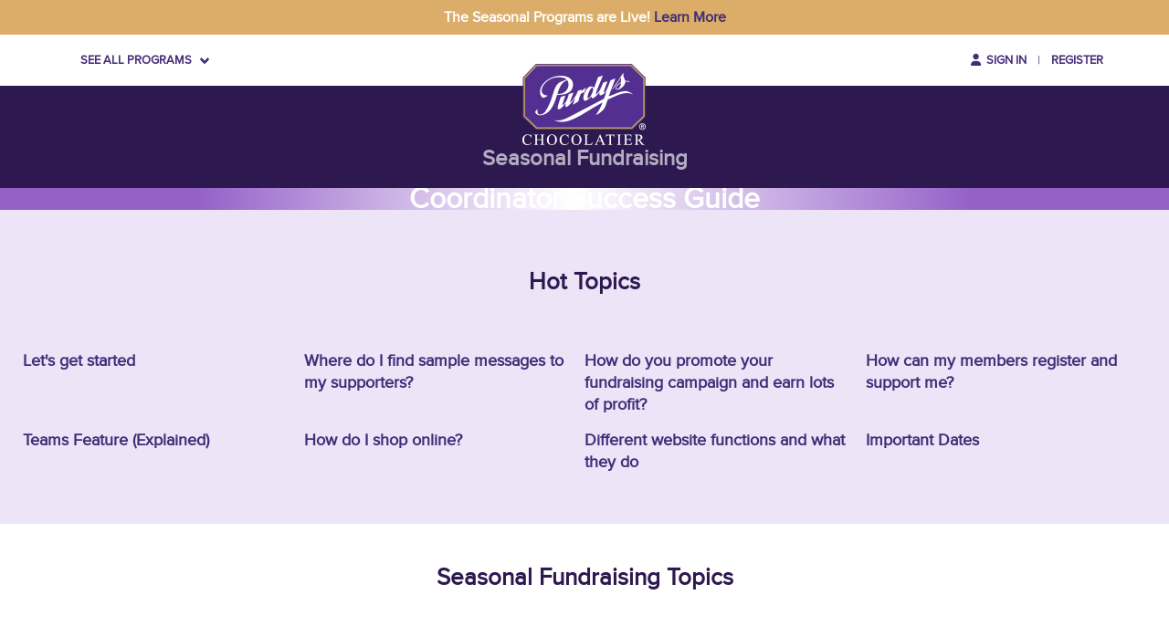

--- FILE ---
content_type: text/html; charset=utf-8
request_url: https://fundraising.purdys.com/Guide/CoordinatorSuccessGuide.aspx
body_size: 12603
content:




<!DOCTYPE html>
<html lang="en">
<head id="Head1"><title>
	Chocolate Bar Fundraiser | Purdys Fundraising Success Guide
</title><meta charset="utf-8" /><meta http-equiv="X-UA-Compatible" content="IE=edge" /><meta name="viewport" content="width=device-width, initial-scale=1" /><meta name="description" content="Our chocolate fundraising program is an excellent way to make lots of profit with chocolates that practically sell themselves. Get 25% profit for your cause." /><meta name="keywords" />
<meta name="facebook-domain-verification" content="3mjk2068jx8svwsq068hss522sojem" />
<meta name="google-site-verification" content="ZdqqNOtIWGAgENJvNtsXrcX9V79moF2S154wvLFk_NE" />



<!--FACEBOOK-->
<meta property="og:title" content="Purdys Fundraising - Christmas 2025 Season" />
<meta property="og:site_name" content="fundraising.purdys.com" />
<meta property="og:url" content="https://fundraising.purdys.com/" />
<meta property="og:description" content="Start a seasonal Fundraising campaign with Purdys Chocolatier!" />
<meta property="og:image" content="https://fundraising.purdys.com/GnfAssets/Images/SocialMedia/sfr-christmas-2025.jpg" />
<meta property="og:type" content="website" />
<meta property="og:locale" content="en_CA" />

<!--TWITTER-->
<meta property="twitter:title" content="Purdys Fundraising - Christmas 2025 Season" />
<meta property="twitter:card" content="summary" />
<meta property="twitter:description" content="Start a seasonal Fundraising campaign with Purdys Chocolatier!" />
<meta property="twitter:creator" content="@PurdysChocolate" />
<meta property="twitter:url" content="https://fundraising.purdys.com/" />
<meta property="twitter:image" content="https://fundraising.purdys.com/GnfAssets/Images/SocialMedia/sfr-christmas-2025.jpg" />
<link rel="shortcut icon" href="/favicon.ico" /><link rel="stylesheet" href="/Content/css/main.css" /><link rel="stylesheet" href="/Scripts/jQueryUI/css/smoothness/jquery-ui-1.8.23.custom.css" /><link rel="stylesheet" href="/Content/css/print.css" /><link rel="stylesheet" href="/Content/css/easyzoom.css" /><link rel="stylesheet" href="/Content/css/fontawesomev6.all.min.css" /><link href="/scripts/slick/slick.css" rel="stylesheet" /><link href="/scripts/slick/slick-theme.css" rel="stylesheet" />

    <script src="/Scripts/jquery-1.9.1-min.js"></script>
    <script src="/Scripts/jquery-migrate-1.1.0.js"></script>
    <script src="/Scripts/jQueryUI/js/jquery-ui-1.8.23.custom.min.js"></script>
    <script src="/Scripts/jquery.cookie.js"></script>
    <script src="/Scripts/jquery.qtip-1.0.0-rc3.min.js"></script>
    <script src="/Scripts/json-2.4.min.js"></script>
    <script src="/Scripts/blockUI.js"></script>
    <script src="/Scripts/json2.js"></script>
    <script src="/Scripts/handlebars.runtime-v4.0.11.js"></script>
    <script src="/Scripts/Templates/handlebar-helpers.js"></script>
    <script src="/Scripts/jquery.mask.min.js"></script>
    <script src="/Scripts/slick/slick.min.js"></script>
    <script src="/Scripts/listrak.js?v=20240924_1"></script>

    


<script src="/Scripts/lodash.min.js"></script>
<script src="/Scripts/knockout-3.2.0.js"></script>

<script type="text/javascript">
    /*
    A shim for ie8 console.log missing (http://stackoverflow.com/questions/690251/what-happened-to-console-log-in-ie8)
    */
    
    if(typeof window.Purdys === 'undefined'){
        window.Purdys = {}
    }    

    Purdys.log = function(msg){
        try{
            console.log(msg);
        }catch(e){}
    }

    Purdys.IsPurdysCoordinator = false;
    Purdys.IsGroupOwner = false;
    Purdys.OrdersAllowed = false;
    Purdys.PendingOrdersExist = false;
    Purdys.LoggedIn = false;
    Purdys.IsAdmin = false;
    Purdys.IsFundraisingGroup = false;
    Purdys.IsBusinessGifting = false;
    Purdys.UserFullName = _.unescape('');
    Purdys.CustomerNumber = 0;
    Purdys.CurrentGroupId = 0;
    Purdys.IsStoreOpen = false;
    
</script>

        <!-- Google Tag Manager -->
        <script>
            (function (w, d, s, l, i) {
                w[l] = w[l] || []; w[l].push({
                    'gtm.start':
                        new Date().getTime(), event: 'gtm.js'
                }); var f = d.getElementsByTagName(s)[0],
                    j = d.createElement(s), dl = l != 'dataLayer' ? '&l=' + l : ''; j.async = true; j.src =
                        'https://www.googletagmanager.com/gtm.js?id=' + i + dl; f.parentNode.insertBefore(j, f);
            })(window, document, 'script', 'dataLayer', 'GTM-KP6V9J9');
        </script>
    

    <script>
        $(document).ready(function () {

            if ($.cookie('status') == '1') {
                $('#customerMessagingContainer').css('display', 'none');
            }

            $('#messagingClose').click(function () {
                $('#customerMessagingContainer').animate({ height: "0px" }, 300, function () { $('#customerMessagingContainer').css("display", "none"); });
                $.cookie('status', '1', { path: '/' });
            });

        });
    </script>
</head>

<body>
    <form method="post" action="./CoordinatorSuccessGuide.aspx" id="form1">
<div class="aspNetHidden">
<input type="hidden" name="__VIEWSTATE" id="__VIEWSTATE" value="YoGCYscOAXQGaKw6x5gtj5frrMqHD8CCrOiRyVtcSuWiyxrT4j3QkEJ3UD43uIf9ZBJkwSBLCPowQho8T3aYhYMA2sY0Fbcp/2CyqIkWNCHAjxuKKvt+xY57d4ick4++MYKJZAT75TVwr19gPf1+aTV9UWXpsSEJFcKIqgsmWMNQJMkxeDkjBvqj9PnmVaGWxN7TDTZHpiS8g4o1ZNG+KVC/0NP4czjpGXQhNV1xSRq+YLzdJIdUmNXN6w9hUJblFCbm057hNtpZVFrBhKfYTJaC3cM6yu38P1i6QsehSZHHES3XK+RvFU+95hK5nS+Z36QdGd5FCMGts0eyUwx/WvRImezaYnKJi/XIvsfXYF9tabZ2Kf25cJDW+q4CMGeG1teQsfVcViWgUKXH2qVNJJjKhEKVNjw0sfLz7HtVeOi5m+kZTIF9eSivOnC07hIxMhPe/ojtIB0VNCQ3tqaaobzoB69XQTgKkpr9K6HiAyYVumcIX2L0g8eVqw2qUeCDbc1hkno+tmELtmRZq63aagI58lzL+BsIcmWSvTvjjx0s/[base64]/TrO2c3DXH/tlrwOzH0Pb5atFOVBwW2zFVMnsjA/tDuh2Q6/nvVLwJAg+NiGasLB3Fw93OHrkaIFBZjIKaqreyv9fHTY53kC+vB3KOQmHCMyRyh/nCiHDmNAkqZ8RvabpaYHsNMgu" />
</div>


<script src="https://fundraising.purdys.com/Scripts/public.js?v=639018670729112091u" type="text/javascript"></script>
<div class="aspNetHidden">

	<input type="hidden" name="__VIEWSTATEGENERATOR" id="__VIEWSTATEGENERATOR" value="3BCB1064" />
	<input type="hidden" name="__EVENTVALIDATION" id="__EVENTVALIDATION" value="+B5p8qPrYrlawu/wGU2Zqt5rIwPOMkw0vQSQHmACyehCaQLDgmPbe+LAWP7zpFrIxpdnMoT+l4ZuKw//n/rL2Z4dzqXgQklIunpTt6ibXwRZdh7mrUojF7/2F/cStZXzW+M+r8JulsC9264xKaB1xvVrqgHY6IR5QYMxFOygwWI=" />
</div>

        <div class="updates">
            
            <div>The Seasonal Programs are Live! <!--Extreme Weather Statement--> <a  href="https://group.purdys.com/faq.aspx" target="_blank">Learn More</a></div>
            
        </div>

        
            <!-- Google Tag Manager (noscript) -->
            <noscript>
                <iframe src="https://www.googletagmanager.com/ns.html?id=GTM-KP6V9J9"
                    height="0" width="0" style="display: none; visibility: hidden"></iframe>
            </noscript>
            <!-- End Google Tag Manager (noscript) -->
        

        <!-- Logo -->
        <div class="logo is-hidden-touch">
            <a href="/">
                <img src="/content/images/logo-t.png" alt="" />
            </a>
        </div>

        <!-- HEADER -->
        <script type="text/javascript" src="/Scripts/Pages/GroupHeader.js?v=638985951200000000"></script>


<header class="header" id="knockoutHeaderContext">

    <!-- TOUCH (MOBILE + TABLET) | Navigation -->
    <nav class="navbar is-main is-hidden-desktop">
        <div class="container">

            <!-- For Burger Menu only -->
            <div class="navbar-brand">
                <a href="/">
                    <img src="/content/images/logo-mobile.png" alt="" style="width: 91px; height: 50px; padding: 5px;" /></a>
                <h1 class="navbar-brand-title">
                    Seasonal Fundraising
                </h1>
                <div role="button" class="navbar-burger" data-target="navMenu" aria-label="menu" expanded="false">
                    <span aria-hidden="true"></span>
                    <span aria-hidden="true"></span>
                    <span aria-hidden="true"></span>
                </div>
            </div>

            

            <!-- MOBILE ONLY | Menu -->
            <div class="navbar-menu" id="navMenu">
                <div class="navbar-start">

                    <!-- Group box -->
                    

                    <!-- Menu -->
                    <section class="small-section">
                        <aside class="menu is-mobile-menu">
                            <!-- Mobile | Not Logged In -->

                            
                            <a href="login.aspx" class="navbar-item is-emphasized">
                                <span class="icon">
                                    <i class="fas fa-user"></i>
                                </span>
                                Sign In
                            </a>
                            
                            </a>
                            <!-- Mobile | Menu | Logged In -->

                            

                            <!-- Mobile Menu - General -->

                            <p class="menu-label">
                                Programs
                            </p>
                            <ul class="menu-list">
                                <li><a class="navbar-item" href="/FundraisingHomepage.aspx">Seasonal Fundraising</a></li>
                                <li><a class="navbar-item" href="https://fundraisingbars.purdys.com">Chocolate Bar Fundraising</a></li>
                                <li><a class="navbar-item" href="/GroupHomepage.aspx">Group Together & Save</a></li>
                                <li><a class="navbar-item" href="/BusinessGifting.aspx">Business Gifting</a></li>
                                <li><a class="navbar-item" href="https://www.purdys.com">Visit Purdys.com</a></li>
                            </ul>
                            

                            <p class="menu-label is-capitalized">Love chocolate? Let's Chat</p>
                            <span class="social-media">
                                <a href="https://www.instagram.com/purdyschocolatier/" target="_blank">
                                    <i class="icon fab fa-instagram fa-lg"></i>
                                </a>
                                <a href="https://www.facebook.com/PurdysChocolatier" target="_blank">
                                    <i class="icon fab fa-facebook-square fa-lg"></i>
                                </a>
                                <a href="https://twitter.com/PurdysChocolate" target="_blank">
                                    <i class="icon fab fa-twitter-square fa-lg"></i>
                                </a>
                                <a href="https://www.youtube.com/user/PurdysChocolates1" target="_blank">
                                    <i class="icon fab fa-youtube-square fa-lg"></i>
                                </a>
                                <a href="https://www.snapchat.com/add/purdysofficial" target="_blank">
                                    <i class="icon fab fa-snapchat-square fa-lg"></i>
                                </a>
                            </span>

                        </aside>
                    </section>
                </div>
            </div>
        </div>
    </nav>

    

    <!-- DESKTOP & UP | Main Navigation -->
    <nav class="navbar is-main is-hidden-touch">
        <div class="container">

            <div class="navbar-menu">
                <div class="navbar-start">
                    <!-- Desktop Menu | General -->
                    

<div class="navbar-item has-dropdown nav-1">
    <div class="navbar-item">
        <a id="Header_MainNavDesktopView_dropDown" class="navbar-link is-emphasized">SEE ALL PROGRAMS
        </a>

        <div class="navbar-dropdown">
            <a class="navbar-item" href="https://fundraising.purdys.com/">Seasonal Fundraising
            </a>
            <a class="navbar-item" href="https://fundraisingbars.purdys.com">Chocolate Bar Fundraising
            </a>
            <a class="navbar-item" href="https://group.purdys.com/">Group Together & Save
            </a>
            <a class="navbar-item" href="https://business.purdys.com/">Business Gifting</a>

            <a class="navbar-item" href="https://www.purdys.com">Visit Purdys.com</a>
        </div>
    </div>
</div>

                </div>
                <div class="navbar-end">
                    <div class="navbar-item">
                        <div class="field is-grouped is-toggle-button">
                            
                            <a href="/login.aspx" class="navbar-item is-emphasized">
                                <span class="icon">
                                    <i class="fas fa-user"></i>
                                </span>
                                <span>Sign In</span>
                            </a>

                            <span class="navbar-item separator">|</span>
                            
                            <a href="register.aspx" class="navbar-item is-emphasized">Register</a>
                            
                        </div>
                    </div>
                </div>
            </div>
        </div>
    </nav>

    <!-- DESKTOP & UP | Subnav -->
    <div class="container is-hidden-touch">

        

        

        <!-- Submenu -->
        

        <!-- background space for visual design -->
        <div class="banner is-hidden-mobile has-bg-purdys-purple-2">
            <h2 class="is-size-4" style="margin-top: 52px; color: #b4acc1;">
                Seasonal Fundraising
            </h2>
        </div>
        
    </div>
    <input type="hidden" name="ctl00$Header$hdnToggleContext" id="hdnToggleContext" />
</header>

<!-- Benny boy -->
<script>
    $(document).ready(function () {
        // Toggle role list for mobile devices
        $("#role-dropdown").click(function () {
            var roles_toggle = document.getElementById('dropdown-menu97');
            roles_toggle.style.visibility = roles_toggle.style.visibility == 'hidden' ? 'visible' : 'hidden';
        });

        $('.navbar-burger').click(function () {
            var roles_menu_visibility = document.getElementById('dropdown-menu97');

            if (roles_menu_visibility.style.visibility == 'visible') {
                roles_menu_visibility.style.visibility = 'hidden';
            }
        });

    });
</script>

<style>
    .mob_role_tog_design {
        position: absolute;
        width: auto;
        z-index: inherit;
        word-break: break-all;
        margin-top: 3px;
        left: 8%;
        right: 8%;
        margin-left: auto;
        margin-right: auto;
    }

    .role_align_design {
        text-align: start;
        margin-left: auto;
        margin-right: auto;
    }

    @media screen and (max-width: 768px) {
        .mob_role_tog_design {
            max-width: 350px;
        }

        .role_align_design {
            width: 350px;
        }
    }

    @media screen and (min-width: 769px) and (max-width: 1087px) {
        .mob_role_tog_design {
            max-width: 450px;
        }

        .role_align_design {
            width: 450px;
        }
    }
</style>
<!-- Benny boy -->


        <!-- MAIN -->
        <main class="section is-main">

            <div class="container">
                <!-- PAGE CONTENT -->
                <section class="section is-content">
                    
   
    

<div class="htmlcontent">
    <div class="htmlcontent-title">
        <h1 class="htmlcontent-header title">
            
        </h1>
    </div>
    
    <div class="htmlcontent-body">
        
        <div>
<link rel="stylesheet" href="/Content/css/main.css" /> <style type="text/css">   .section {padding: 0px;} /* Hides the red X-mas background of the body */   .htmlcontent {margin-top: -5px} /* removed the white padding at the top of the page */   .section.is-main .container {width: 100% !important; max-width: 100% !important;} /* overwrite width of the page for only the body and not the footer since both uses .container class */   .cg-style {}    .cg-style h2 {margin: 20px 0px;}    .cg-style p {margin-bottom: 20px;}    .cg-style hr {background: #E7E6EB; height: 2px; margin: 40px 0;}   .banner-hero {position: relative; width: 100%; overflow-y: hidden;}    .banner-hero img {width: auto; height: auto; margin: 0 auto;}   .cg-body-center {max-width: 1280px; width: 100%; margin: 0 auto;}   .no-side-margin, .grey-no-side-margin {margin-left: 0px; margin-right: 0px; margin-top: 0px;} /* overwrite the margin styling of Bulma */   .guide-title {color: white; position: absolute; top: 50%; left: 50%; transform: translate(-50%, -50%); text-align: center;}    .guide-title h1 {color: #ffffff; font-size: 2rem; font-weight: 600; line-height: 1.125; margin-bottom: 0px;}   .cg-header, .gs-header {text-align: center;}    .cg-style .cg-header h2 {margin: 60px 0px 55px 0px;}    .cg-style .gs-header h2 {margin: 40px 0px 25px 0px;}   .col-topics {padding: 0px 25px;}    .col-topics a {font-size: 18px;}   .col-cat {padding: 0px 15px;}    .col-cat a {text-decoration: none;}   .category-body {background-color: #fff; width: 100%; margin: 20px auto; border: #E7E6EB 2px solid; border-radius: 3px; padding: 20px; min-height: 250px;}   .category-body:hover {box-shadow:0 4px 30px 0 rgb(0 0 0 / 20%);}    .category-body img {margin: 0 auto; display: block; width: 100px;}    .category-body h3  {font-size: 20px; line-height: 22px; margin-top: 20px; margin-bottom: 20px; text-align: center;}    .category-body p {margin-bottom: 0px; font-size: 18px; line-height: 22px; text-align: center; font-weight: normal; color: #4a4a4a;}   .col-faq {text-align: left}    .col-faq h3  {font-size: 20px; line-height: 22px; margin-bottom: 20px;}    .col-faq p {margin-bottom: 20px; font-size: 18px; line-height: 22px;}   .desktop-only {display: block;}   .mobile-only {display: none;}   .img-test {width: 250px; height: auto;}   .col-topics ul {list-style: none; margin: 0; padding: 0; display: flex; flex-direction: row; flex-wrap: wrap;}    .col-topics ul li {align-self: flex-start; flex: 0 0 auto; padding-right: 20px; width: 25%; margin-bottom: 15px;}    .col-topics ul li a:hover {text-decoration: underline;}   .purple-bg {background: #ede4f7; padding-bottom: 40px;}   .grey-bg {background: #e7e6eb; padding: 40px 0px; margin-top: 40px;}   a.click-here {width: 160px; height: 40px; padding: 10px; display: block; background: #fff; font-size: 16px; font-weight: bold; text-transform: uppercase; text-decoration: none !important; border-radius: 2px; text-align: center; line-height: 18px;  border: #442c79 2px solid; color: #442c79; position: absolute; bottom: 0;}    a.click-here:hover {opacity: 0.7;}   td.td-img {text-align: center; width: 25%;}   td.td-text {padding-top: 18px; padding-left: 15px; height: 185px; position: relative;}      /* Scroll to top */   a.back-to-top {position: fixed; bottom: 20px;  right: 20px;  z-index: 500;  border: none;  outline: none;  background-color: #442c79; color: white; cursor: pointer; padding: 15px; border-radius: 10px; padding: 10px; box-sizing: border-box; height: 45px; width: 45px;}    a.back-to-top i {margin: 0; font-size: 25px;}   .fa-chevron-up:before {content: "\f077";}         .banner-hero:before {content: ""; top: 0; left: 0; position: absolute;height: 100%;width: 100%;background: -moz-linear-gradient(left, rgba(149, 97, 201, 1) 17%, rgba(255, 255, 255, 0) 49%, rgba(149, 97, 201, 1) 83%); /* FF3.6+ */ background: -webkit-gradient(linear, left top, right top, color-stop(0%, rgba(255, 255, 255, 1)), color-stop(49%, rgba(255, 255, 255, 0)), color-stop(100%, rgba(255, 255, 255, 1))); /* Chrome,Safari4+ */ background: -webkit-linear-gradient(left, rgba(149, 97, 201, 1) 17%, rgba(255, 255, 255, 0) 49%, rgba(149, 97, 201, 1) 83%); /* Chrome10+,Safari5.1+ */ background: -o-linear-gradient(left, rgba(149, 97, 201, 1) 17%, rgba(255, 255, 255, 0) 49%, rgba(149, 97, 201, 1) 83%); /* Opera 11.10+ */ background: -ms-linear-gradient(left, rgba(149, 97, 201, 1) 17%, rgba(255, 255, 255, 0) 49%, rgba(149, 97, 201, 1) 83%); /* IE10+ */ background: linear-gradient(to right, rgba(149, 97, 201, 1) 17%, rgba(255, 255, 255, 0) 49%, rgba(149, 97, 201, 1) 83%); /* W3C */ filter: progid: DXImageTransform.Microsoft.gradient(startColorstr='#9561c9', endColorstr='#ffffff', GradientType=1); /* IE6-9 */}       @media (max-width:736px)  {       .htmlcontent {margin-top: -29px} /* removed the white padding at the top of the page */    .desktop-only {display: none;}    .mobile-only {display: block;}    .banner-hero img {width: 100%; height: initial;}    .guide-title {width: 100%;}     .guide-title h1 {font-size: 1.5rem;}    .cg-style .cg-header h2 {margin: 40px 0px;}    .col-cat {padding: .75rem 25px;}    .category-body {margin: 0 auto;}    .col-topics ul {flex-direction: column;}     .col-topics ul li {width: 100%;}    .section {padding: 3rem 0 0 0;}    .grey-no-side-margin {padding-right: 25px; padding-left: 25px;}    .col-faq {border-bottom: 1px solid #c5c5c5; padding: 40px 0px 25px 0px;}     .col-faq:first-child {padding: 25px 0px 40px 0px;}      .col-faq:last-child {border-bottom: none !important;}    .faq-img {text-align: left; height: 100px;}    td.td-text {height: initial;}    a.click-here {position: relative;}    .banner-hero:before {background: none;}        }      /* ----------- iPhone X ----------- */   /* Portrait and Landscape */   @media only screen      and (min-device-width: 375px)      and (max-device-width: 812px)      and (-webkit-min-device-pixel-ratio: 3) {           .banner-hero:before {background: none;}     }      /* Portrait - iPad */   @media only screen      and (min-device-width: 768px)      and (max-device-width: 1024px)      and (orientation: portrait)      and (-webkit-min-device-pixel-ratio: 1) {      .section.is-content { padding-top: 0rem;}/*Remove white space above banner on iPad portrait view */    .banner-hero:before {background: none;}     }      /* Landscape - iPad */   @media only screen      and (min-device-width: 768px)      and (max-device-width: 1024px)      and (orientation: landscape)      and (-webkit-min-device-pixel-ratio: 2) {         .banner-hero:before {background: none;}     }      /* Landscape - iPad Pro */   /* Declare the same value for min- and max-width to avoid colliding with desktops */   /* Source: https://medium.com/connect-the-dots/css-media-queries-for-ipad-pro-8cad10e17106*/   @media only screen      and (min-device-width: 1366px)      and (max-device-width: 1366px)      and (orientation: landscape)      and (-webkit-min-device-pixel-ratio: 2) {        .banner-hero:before {background: linear-gradient(to right, rgba(149, 97, 201, 1) 5%, rgba(255, 255, 255, 0) 49%, rgba(149, 97, 201, 1) 95%);}   }         @media screen and (min-width: 1472px) {       .section.is-main .container {width: 100% !important; max-width: 100% !important;} /* overwrite width of the page for only the body and not the footer since both uses .container class */      }   </style></div>
<div class="cg-style">
<div class="banner-hero"><img style="display: block;" src="https://em.purdys.com/gnf/images/GnF-Coordinator-Guide-Header-Banner-2021.png" alt="Coordinator Success Guide" />
<div class="guide-title">
<h1>Coordinator Success Guide</h1>
</div>
</div>
<div class="purple-bg">
<div class="cg-body-center">
<div class="cg-header">
<h2>Hot Topics</h2>
</div>
<div class="col-topics">
<ul>
    <li><a href="/Guide/GettingStarted.aspx">Let's get started</a></li>
    <li><a href="/Guide/GettingStarted.aspx#SamplePosts">Where do I find sample messages to my supporters?</a></li>
    <li><a href="/Guide/GettingStarted.aspx#PromoteFundraisingCampaign">How do you promote your fundraising campaign and earn lots of profit?</a></li>
    <li><a href="/Guide/GettingStarted.aspx#MemberRegisterSupport">How can my members register and support me?</a></li>
    <li><a href="/Guide/TeamFeatures.aspx">Teams Feature (Explained)</a></li>
    <li><a href="/Guide/AssessingCampaignsPerformance.aspx#ShopOnline">How do I shop online?</a></li>
    <li><a href="/Guide/AssessingCampaignsPerformance.aspx#WebsiteFunctions">Different website functions and what they do</a></li>
    <li><a href="/Guide/GettingStarted.aspx#ImportantDates">Important Dates</a></li>
</ul>
</div>
</div>
</div>
<div class="cg-body-center">
<div class="gs-header">
<h2>Seasonal Fundraising Topics</h2>
</div>
<div class="columns no-side-margin">
<div class="column is-one-third col-cat"><a href="/Guide/FundraisingWithPurdys.aspx">
<div class="category-body"><img src="/GnFAssets/Resources/image/Fundraising.png" alt="Fundraising with Purdys" />
<h3>Fundraising with Purdys</h3>
<p>Discover how to get there most out of your campaign to earn maximum profit.</p>
</div>
</a></div>
<div class="column is-one-third col-cat"><a href="/Guide/GettingStarted.aspx">
<div class="category-body"><img src="/GnFAssets/Resources/image/Getting-Started.png" alt="Getting Started" />
<h3>Getting Started</h3>
<p>Learn how to register as a coordinator or a supporter.</p>
</div>
</a></div>
<div class="column is-one-third col-cat"><a href="/Guide/AssessingCampaignsPerformance.aspx">
<div class="category-body"><img src="/GnFAssets/Resources/image/Campaign-Performance.png" alt="Campaign Performance" />
<h3>Assessing Campaign Performance</h3>
<p>Learn different website features and what they do.</p>
</div>
</a></div>
</div>
<div class="columns no-side-margin">
<div class="column is-one-third col-cat"><a href="/Guide/TeamFeatures.aspx">
<div class="category-body"><img src="/GnFAssets/Resources/image/Team-Features.png" alt="Team Features" />
<h3>Teams Feature</h3>
<p>Learn how to grow your campaign with the &ldquo;Teams&ldquo; feature.</p>
</div>
</a></div>
<div class="column is-one-third col-cat"><a href="/Guide/CampaignSubmissionAndDelivery.aspx">
<div class="category-body"><img src="/GnFAssets/Resources/image/Order-Submission-Delivery.png" alt="Order Submission and Delivery" />
<h3>Campaign Submission and Delivery</h3>
<p>Everything you need to know about group submission, order delivery, and sorting.</p>
</div>
</a></div>
<div class="column is-one-third col-cat"><a href="/Guide/ReturnsReplacementsTaxShipping.aspx">
<div class="category-body"><img src="/GnFAssets/Resources/image/Returns-Replacements-Tax-Shipping.png" alt="Returns,  Replacements, Tax and Shipping Information" />
<h3>Returns,  Replacements, Tax and Shipping Information</h3>
<p>Review program policies.</p>
</div>
</a></div>
</div>
</div>
<div class="grey-bg">
<div class="cg-body-center">
<div class="columns grey-no-side-margin is-mobile is-multiline">
<div class="column is-one-quarter-desktop is-full-tablet is-full-mobile col-faq">
<table>
    <tbody>
        <tr>
            <td class="td-img"><img src="/GnFAssets/Resources/image/Downloadable.png" alt="PDF" /></td>
            <td class="td-text">
            <h3>Coordinator Success Guide</h3>
            <p>Download the PDF version.</p>
            <a class="click-here" href="https://www.purdys.com/media/wysiwyg/GnF/Xmas2025/support-materials/FR-Success-Guide-Winter-2025.pdf" target="_blank">Click here</a></td>
        </tr>
    </tbody>
</table>
</div>
<div class="column is-one-quarter-desktop is-full-tablet is-full-mobile col-faq">
<table>
    <tbody>
        <tr>
            <td class="td-img"><img src="/GnFAssets/Resources/image/Support-Materials.png" alt="Support Materials" /></td>
            <td class="td-text">
            <h3>Support Materials</h3>
            <p>Tools to Get Started.</p>
            <a class="click-here" href="/supportmaterials.aspx?about=fundraising">Click here</a></td>
        </tr>
    </tbody>
</table>
</div>
<div class="column is-one-quarter-desktop is-full-tablet is-full-mobile col-faq">
<table>
    <tbody>
        <tr>
            <td class="td-img"><img src="/GnFAssets/Resources/image/FAQs.png" alt="FAQ" /></td>
            <td class="td-text">
            <h3>Coordinator&rsquo;s FAQ</h3>
            <p>Other questions you may have about the program answered.</p>
            <a class="click-here" href="/Guide/FAQ.aspx">Click here</a></td>
        </tr>
    </tbody>
</table>
</div>
<div class="column is-one-quarter-desktop is-full-tablet is-full-mobile col-faq">
<table>
    <tbody>
        <tr>
            <td class="td-img"><img src="/GnFAssets/Resources/image/Next-Steps.png" alt="Next Steps" /></td>
            <td class="td-text">
            <h3>Next Steps</h3>
            <p>Suggestions for the next campaign.</p>
            <a class="click-here" href="/Guide/NextSteps.aspx">Click here</a></td>
        </tr>
    </tbody>
</table>
</div>
</div>
</div>
</div>
<!-- Scroll to top button -->
<div><a id="BackToTop" onclick="$(window).scrollTop(0);" class="back-to-top" style="display: none;"><img src="https://em.purdys.com/gnf/images/scoll-up-button.png" alt="button" /></a></div>
<div><script>    BackToTop = document.getElementById("BackToTop");    var myScrollFunc = function() {      var y = window.scrollY;      if (y >=80) {     BackToTop.setAttribute("style", "display: block;");      } else {     BackToTop.setAttribute("style", "display: none;");      }    };    window.addEventListener("scroll", myScrollFunc);    </script></div>
</div>
    </div>
</div>



                </section>
            </div>
        </main>

        <!-- FOOTER -->
        

<footer class="footer">
    <div class="container">

        <!-- DESKTOP + | Footer Sections -->
        <div class="footer-sections is-hidden-touch">
            <div class="columns">

                <div class="column is-5">
                    <section class="small-section">
                        <h4 class="small-section-heading">Call Us</h4>
                        <span class="is-size-5 has-text-weight-bold">
                            <a class="v-align-top" href="tel:1-888-478-7397">
                                <i class="icon is-medium fas fa-phone-square fa-lg"></i>
                                <span>1.888.478.7397</span>
                            </a>
                        </span>
                    </section>
                    <section class="small-section">
                        <h4 class="small-section-heading">Love chocolate? Let's Chat</h4>
                        <div class="social-media">
                            <a href="https://www.instagram.com/purdyschocolatier/" target="_blank">
                                <i class="icon fab fa-instagram fa-lg"></i>
                            </a>
                            <a href="https://www.facebook.com/PurdysChocolatier" target="_blank">
                                <i class="icon fab fa-facebook-square fa-lg"></i>
                            </a>
                            <a href="https://twitter.com/PurdysChocolate" target="_blank">
                                <i class="icon fab fa-square-x-twitter fa-lg"></i>
                            </a>
                            <a href="https://www.youtube.com/user/PurdysChocolates1" target="_blank">
                                <i class="icon fab fa-youtube-square fa-lg"></i>
                            </a>
                            <a href="https://www.snapchat.com/add/purdysofficial" target="_blank">
                                <i class="icon fab fa-snapchat-square fa-lg"></i>
                            </a>
                        </div>
                    </section>

                </div>
                <div class="column"></div>
                <div class="column is-5 has-text-right">
                    <div class="columns">
                        <div class="column has-text-left">

                            <section class="small-section">
                                <h4 class="small-section-heading">Call Centre Hours</h4>
                                <ul>
                                    <li>Monday - Friday</li>
                                    <li>8:00am - 5.00pm PST</li>
                                </ul>
                            </section>

                        </div>
                        <div class="column has-text-left">

                            <section class="small-section">
                                <h4 class="small-section-heading">About Purdys</h4>
                                <ul class="footer-links">
                                    <li><a class="has-underline-on-hover" href="/ShippingInfo.aspx">Shipping & Gift Guarantee</a></li>
                                    <li><a class="has-underline-on-hover" href="https://www.purdys.com/sustainable-cocoa" target="_blank">Sustainable Cocoa</a></li>
                                    <li><a class="has-underline-on-hover" href="https://www.purdys.com/about-us" target="_blank">About Us</a></li>
                                    <li><a class="has-underline-on-hover" href="/PrivacyInfo.aspx">Privacy Policy</a></li>
                                    <li><a class="has-underline-on-hover" href="/Terms.aspx">Terms &amp; Conditions</a></li>
                                    <li><a class="has-underline-on-hover" href="/Faq.aspx">FAQ</a></li>
                                </ul>
                            </section>

                        </div>
                    </div>
                </div>
            </div>

            <section class="small-section footer-section">
                <div class="level">
                    <div class="level-left">
                        <span style="display: none;">This website is designed by Steven Hubele & Deni Askhabov</span>
                        &copy; 2025 Purdys Chocolatier Business Gifting, Group Savings & Fundraising. All rights reserved.
                    </div>
                </div>
            </section>
        </div>


        <!-- TOUCH | FOOTER -->
        <div class="footer-sections is-hidden-desktop">

            <section class="small-section">
                <h4 class="small-section-heading">Call Us</h4>
                <span class="is-size-5 has-text-weight-bold">
                    <a class="v-align-top" href="tel:1-888-478-7397">
                        <i class="icon is-medium fas fa-phone-square fa-lg"></i>
                        <span>1.888.478.7397</span>
                    </a>
                </span>
            </section>

            <section class="small-section">
                <h4 class="small-section-heading">Love chocolate? Let's Chat</h4>
                <div class="social-media">
                    <a href="https://www.instagram.com/purdyschocolatier/" target="_blank">
                        <i class="icon fab fa-instagram fa-lg"></i>
                    </a>
                    <a href="https://www.facebook.com/PurdysChocolatier" target="_blank">
                        <i class="icon fab fa-facebook-square fa-lg"></i>
                    </a>
                    <a href="https://twitter.com/PurdysChocolate" target="_blank">
                        <i class="icon fab fa-square-x-twitter fa-lg"></i>
                    </a>
                    <a href="https://www.youtube.com/user/PurdysChocolates1" target="_blank">
                        <i class="icon fab fa-youtube-square fa-lg"></i>
                    </a>
                    <a href="https://www.snapchat.com/add/purdysofficial" target="_blank">
                        <i class="icon fab fa-snapchat-square fa-lg"></i>
                    </a>
                </div>
            </section>

            <section class="small-section">
                <h4 class="small-section-heading">Call Centre Hours</h4>
                <ul>
                    <li>Monday - Friday</li>
                    <li>8:00am - 5.00pm PST</li>
                </ul>
            </section>

            <section class="small-section">
                <h4 class="small-section-heading">About Purdys</h4>
                <ul class="footer-links">
                    <li><a class="has-underline-on-hover" href="/ShippingInfo.aspx">Shipping Rates</a></li>
                    <li><a class="has-underline-on-hover" href="https://www.purdys.com/sustainable-cocoa" target="_blank">Sustainable Cocoa</a></li>
                    <li><a class="has-underline-on-hover" href="https://www.purdys.com/about-us" target="_blank">About Us</a></li>
                    <li><a class="has-underline-on-hover" href="/PrivacyInfo.aspx">Privacy Policy</a></li>
                    <li><a class="has-underline-on-hover" href="/Terms.aspx">Terms &amp; Conditions</a></li>
                    <li><a class="has-underline-on-hover" href="/Faq.aspx">FAQ</a></li>
                </ul>
            </section>


        </div>


        <!-- TOUCH | TERMS & MENU -->
        <section class="small-section footer-section is-hidden-desktop">
            <div class="columns is-12 is-multiline">
                <div class="column has-text-centered has-text-weight-bold">
                    <span style="display: none;">This website is designed by Steven Hubele & Deni Askhabov</span>
                    &copy; 2025 Purdys Chocolatier Business Gifting, Group Savings & Fundraising. All rights reserved.
                </div>
            </div>
        </section>


    </div>
</footer>

        <input type="hidden" name="ctl00$hdnProgram" id="hdnProgram" />
        <input type="hidden" name="ctl00$hdnSeason" id="hdnSeason" />
    </form>

    <script>
        document.addEventListener('DOMContentLoaded', function () {

            // Get all "navbar-burger" elements
            var $navbarBurgers = Array.prototype.slice.call(document.querySelectorAll('.navbar-burger'), 0);

            // Check if there are any navbar burgers
            if ($navbarBurgers.length > 0) {

                // Add a click event on each of them
                $navbarBurgers.forEach(function ($el) {
                    $el.addEventListener('click', function () {

                        // Get the target from the "data-target" attribute
                        var target = $el.dataset.target;
                        var $target = document.getElementById(target);

                        // Toggle the class on both the "navbar-burger" and the "navbar-menu"
                        $el.classList.toggle('is-active');
                        $target.classList.toggle('is-active');

                    });
                });
            }
        });

        // Clear notifications on button click
        document.addEventListener('DOMContentLoaded', () => {
            (document.querySelectorAll('.notification .delete') || []).forEach(($delete) => {
                $notification = $delete.parentNode;
                $delete.addEventListener('click', () => {
                    $notification.parentNode.removeChild($notification);
                });
            });
        });

        $('.updates').slick({
            dots: false,
            arrows: false,
            speed: 300,
            variableWidth: false,
            autoplay: true,
            autoplaySpeed: 10000,
            vertical: true,
            adaptiveHeight: true,
            zindex: 9999
        });

    </script>

    <!-- Listrak Analytics - Javascript Framework -->
    <script type="text/javascript">
        (function (d, tid, vid) {
            if (typeof _ltk != 'undefined') return; var js = d.createElement('script'); js.id = 'ltkSDK';
            js.src = "https://cdn.listrakbi.com/scripts/script.js?m=" + tid + "&v=" + vid;
            d.querySelector('head').appendChild(js);
        })(document, 'T0hF7jV2DpIH', '1');
    </script>
</body>
</html>


--- FILE ---
content_type: text/css
request_url: https://fundraising.purdys.com/Content/css/main.css
body_size: 95907
content:
@font-face {
  font-family: 'ProximaNova-Regular';
  src: url("/content/webfonts/proxima_nova-webfont.woff") format("woff");
  font-weight: normal;
  font-style: normal; }

/*$mobile-size-1: 20px, 22px;
$mobile-size-2: 16px, 20px;
$mobile-size-3: 16px, 20px;
$mobile-size-4: 14px, 14px;
$mobile-size-5: 12px, 14px;
$mobile-size-6: 8px, 8px;
$mobile-size-7: 16px, 20px;
$mobile-size-8: 12px, 18px;

$mobile-sizes: (
    "size-1": ($mobile-size-1), 
    "size-2": ($mobile-size-2),
    "size-3": ($mobile-size-3),
    "size-4": ($mobile-size-4),
    "size-5": ($mobile-size-5),
    "size-6": ($mobile-size-6),
    "size-7": ($mobile-size-7),
    "size-8": ($mobile-size-8)
);*/
/*$size-1: 2.5rem; //40px
$size-2: 1.5rem; //24px
$size-3: 1.25rem; //20px
$size-4: 0.875rem; //14px
$size-5: 1rem; //16px
$size-6: 1rem; //16px
$size-7: 0.75rem; //14px*/
/*! bulma.io v0.7.1 | MIT License | github.com/jgthms/bulma */
@keyframes spinAround {
  from {
    transform: rotate(0deg); }
  to {
    transform: rotate(359deg); } }

.delete, .modal-close, .is-unselectable, .button, .file, .breadcrumb, .pagination-previous,
.pagination-next,
.pagination-link,
.pagination-ellipsis, .tabs, .button.is-primary[disabled], .button.is-disabled[disabled], .button.is-subscribed[disabled], .navbar-menu .is-disabled, .ui-dialog .ui-state-default[disabled] {
  -webkit-touch-callout: none;
  -webkit-user-select: none;
  -moz-user-select: none;
  -ms-user-select: none;
  user-select: none; }

.select:not(.is-multiple):not(.is-loading)::after, .navbar-link::after {
  border: 3px solid transparent;
  border-radius: 2px;
  border-right: 0;
  border-top: 0;
  content: " ";
  display: block;
  height: 0.625em;
  margin-top: -0.4375em;
  pointer-events: none;
  position: absolute;
  top: 50%;
  transform: rotate(-45deg);
  transform-origin: center;
  width: 0.625em; }

.box:not(:last-child), .content:not(:last-child), .notification:not(:last-child), .progress:not(:last-child), .table:not(:last-child), .table-container:not(:last-child), .title:not(:last-child),
.subtitle:not(:last-child), .block:not(:last-child), .highlight:not(:last-child), .breadcrumb:not(:last-child), .level:not(:last-child), .message:not(:last-child), .tabs:not(:last-child), .accordions .accordion:not(:last-child), .steps:not(:last-child) {
  margin-bottom: 1.5rem; }

.delete, .modal-close {
  -moz-appearance: none;
  -webkit-appearance: none;
  background-color: rgba(10, 10, 10, 0.2);
  border: none;
  border-radius: 290486px;
  cursor: pointer;
  display: inline-block;
  flex-grow: 0;
  flex-shrink: 0;
  font-size: 0;
  height: 20px;
  max-height: 20px;
  max-width: 20px;
  min-height: 20px;
  min-width: 20px;
  outline: none;
  position: relative;
  vertical-align: top;
  width: 20px; }
  .delete::before, .modal-close::before, .delete::after, .modal-close::after {
    background-color: white;
    content: "";
    display: block;
    left: 50%;
    position: absolute;
    top: 50%;
    transform: translateX(-50%) translateY(-50%) rotate(45deg);
    transform-origin: center center; }
  .delete::before, .modal-close::before {
    height: 2px;
    width: 50%; }
  .delete::after, .modal-close::after {
    height: 50%;
    width: 2px; }
  .delete:hover, .modal-close:hover, .delete:focus, .modal-close:focus {
    background-color: rgba(10, 10, 10, 0.3); }
  .delete:active, .modal-close:active {
    background-color: rgba(10, 10, 10, 0.4); }
  .is-small.delete, .is-small.modal-close {
    height: 16px;
    max-height: 16px;
    max-width: 16px;
    min-height: 16px;
    min-width: 16px;
    width: 16px; }
  .is-medium.delete, .is-medium.modal-close {
    height: 24px;
    max-height: 24px;
    max-width: 24px;
    min-height: 24px;
    min-width: 24px;
    width: 24px; }
  .is-large.delete, .is-large.modal-close {
    height: 32px;
    max-height: 32px;
    max-width: 32px;
    min-height: 32px;
    min-width: 32px;
    width: 32px; }

.button.is-loading::after, .select.is-loading::after, .control.is-loading::after, .loader, .is-loading:after {
  animation: spinAround 500ms infinite linear;
  border: 2px solid #dbdbdb;
  border-radius: 290486px;
  border-right-color: transparent;
  border-top-color: transparent;
  content: "";
  display: block;
  height: 1em;
  position: relative;
  width: 1em; }

.is-overlay, .image.is-square img, .image.is-1by1 img, .image.is-5by4 img, .image.is-4by3 img, .image.is-3by2 img, .image.is-5by3 img, .image.is-16by9 img, .image.is-2by1 img, .image.is-3by1 img, .image.is-4by5 img, .image.is-3by4 img, .image.is-2by3 img, .image.is-3by5 img, .image.is-9by16 img, .image.is-1by2 img, .image.is-1by3 img, .modal, .modal-background, .hero-video {
  bottom: 0;
  left: 0;
  position: absolute;
  right: 0;
  top: 0; }

.button, .input,
.textarea, .select select, .file-cta,
.file-name, .pagination-previous,
.pagination-next,
.pagination-link,
.pagination-ellipsis {
  -moz-appearance: none;
  -webkit-appearance: none;
  align-items: center;
  border: 1px solid transparent;
  border-radius: 4px;
  box-shadow: none;
  display: inline-flex;
  font-size: 1rem;
  height: 2.25em;
  justify-content: flex-start;
  line-height: 1.5;
  padding-bottom: calc(0.375em - 1px);
  padding-left: calc(0.625em - 1px);
  padding-right: calc(0.625em - 1px);
  padding-top: calc(0.375em - 1px);
  position: relative;
  vertical-align: top; }
  .button:focus, .input:focus,
  .textarea:focus, .select select:focus, .file-cta:focus,
  .file-name:focus, .pagination-previous:focus,
  .pagination-next:focus,
  .pagination-link:focus,
  .pagination-ellipsis:focus, .is-focused.button, .is-focused.input,
  .is-focused.textarea, .select select.is-focused, .is-focused.file-cta,
  .is-focused.file-name, .is-focused.pagination-previous,
  .is-focused.pagination-next,
  .is-focused.pagination-link,
  .is-focused.pagination-ellipsis, .button:active, .input:active,
  .textarea:active, .select select:active, .file-cta:active,
  .file-name:active, .pagination-previous:active,
  .pagination-next:active,
  .pagination-link:active,
  .pagination-ellipsis:active, .is-active.button, .is-active.input,
  .is-active.textarea, .select select.is-active, .is-active.file-cta,
  .is-active.file-name, .is-active.pagination-previous,
  .is-active.pagination-next,
  .is-active.pagination-link,
  .is-active.pagination-ellipsis {
    outline: none; }
  .button[disabled], .input[disabled],
  .textarea[disabled], .select select[disabled], .file-cta[disabled],
  .file-name[disabled], .pagination-previous[disabled],
  .pagination-next[disabled],
  .pagination-link[disabled],
  .pagination-ellipsis[disabled] {
    cursor: not-allowed; }

/*! minireset.css v0.0.3 | MIT License | github.com/jgthms/minireset.css */
html,
body,
p,
ol,
ul,
li,
dl,
dt,
dd,
blockquote,
figure,
fieldset,
legend,
textarea,
pre,
iframe,
hr,
h1,
h2,
h3,
h4,
h5,
h6 {
  margin: 0;
  padding: 0; }

h1,
h2,
h3,
h4,
h5,
h6 {
  font-size: 100%;
  font-weight: normal; }

ul {
  list-style: none; }

button,
input,
select,
textarea {
  margin: 0; }

html {
  box-sizing: border-box; }

*, *::before, *::after {
  box-sizing: inherit; }

img,
audio,
video {
  height: auto;
  max-width: 100%; }

iframe {
  border: 0; }

table {
  border-collapse: collapse;
  border-spacing: 0; }

td,
th {
  padding: 0;
  text-align: left; }

html {
  background-color: white;
  font-size: 16px;
  -moz-osx-font-smoothing: grayscale;
  -webkit-font-smoothing: antialiased;
  min-width: 300px;
  overflow-x: hidden;
  overflow-y: scroll;
  text-rendering: optimizeLegibility;
  text-size-adjust: 100%; }

article,
aside,
figure,
footer,
header,
hgroup,
section {
  display: block; }

body,
button,
input,
select,
textarea {
  font-family: "ProximaNova-Regular"; }

code,
pre {
  -moz-osx-font-smoothing: auto;
  -webkit-font-smoothing: auto;
  font-family: monospace; }

body {
  color: #4a4a4a;
  font-size: 1rem;
  font-weight: 400;
  line-height: 1.5; }

a {
  color: #442c79;
  cursor: pointer;
  text-decoration: none; }
  a strong {
    color: currentColor; }
  a:hover {
    color: #593a9e; }

code {
  background-color: whitesmoke;
  color: #ff3860;
  font-size: 0.875em;
  font-weight: normal;
  padding: 0.25em 0.5em 0.25em; }

hr {
  background-color: whitesmoke;
  border: none;
  display: block;
  height: 2px;
  margin: 1.5rem 0; }

img {
  height: auto;
  max-width: 100%; }

input[type="checkbox"],
input[type="radio"] {
  vertical-align: baseline; }

small {
  font-size: 0.875em; }

span {
  font-style: inherit;
  font-weight: inherit; }

strong {
  color: #363636;
  font-weight: 700; }

pre {
  -webkit-overflow-scrolling: touch;
  background-color: whitesmoke;
  color: #4a4a4a;
  font-size: 0.875em;
  overflow-x: auto;
  padding: 1.25rem 1.5rem;
  white-space: pre;
  word-wrap: normal; }
  pre code {
    background-color: transparent;
    color: currentColor;
    font-size: 1em;
    padding: 0; }

table td,
table th {
  text-align: left;
  vertical-align: top; }

table th {
  color: #363636; }

.is-clearfix::after {
  clear: both;
  content: " ";
  display: table; }

.is-pulled-left {
  float: left !important; }

.is-pulled-right {
  float: right !important; }

.is-clipped {
  overflow: hidden !important; }

.is-size-1 {
  font-size: 3rem !important; }

.is-size-2 {
  font-size: 2.5rem !important; }

.is-size-3 {
  font-size: 2rem !important; }

.is-size-4 {
  font-size: 1.5rem !important; }

.is-size-5, .small-section-heading {
  font-size: 1.25rem !important; }

.is-size-6 {
  font-size: 1rem !important; }

.is-size-7 {
  font-size: 0.75rem !important; }

@media screen and (max-width: 768px) {
  .is-size-1-mobile {
    font-size: 3rem !important; }
  .is-size-2-mobile {
    font-size: 2.5rem !important; }
  .is-size-3-mobile {
    font-size: 2rem !important; }
  .is-size-4-mobile {
    font-size: 1.5rem !important; }
  .is-size-5-mobile {
    font-size: 1.25rem !important; }
  .is-size-6-mobile {
    font-size: 1rem !important; }
  .is-size-7-mobile {
    font-size: 0.75rem !important; } }

@media screen and (min-width: 769px), print {
  .is-size-1-tablet {
    font-size: 3rem !important; }
  .is-size-2-tablet {
    font-size: 2.5rem !important; }
  .is-size-3-tablet {
    font-size: 2rem !important; }
  .is-size-4-tablet {
    font-size: 1.5rem !important; }
  .is-size-5-tablet {
    font-size: 1.25rem !important; }
  .is-size-6-tablet {
    font-size: 1rem !important; }
  .is-size-7-tablet {
    font-size: 0.75rem !important; } }

@media screen and (max-width: 1087px) {
  .is-size-1-touch {
    font-size: 3rem !important; }
  .is-size-2-touch {
    font-size: 2.5rem !important; }
  .is-size-3-touch {
    font-size: 2rem !important; }
  .is-size-4-touch {
    font-size: 1.5rem !important; }
  .is-size-5-touch {
    font-size: 1.25rem !important; }
  .is-size-6-touch {
    font-size: 1rem !important; }
  .is-size-7-touch {
    font-size: 0.75rem !important; } }

@media screen and (min-width: 1088px) {
  .is-size-1-desktop {
    font-size: 3rem !important; }
  .is-size-2-desktop {
    font-size: 2.5rem !important; }
  .is-size-3-desktop {
    font-size: 2rem !important; }
  .is-size-4-desktop {
    font-size: 1.5rem !important; }
  .is-size-5-desktop {
    font-size: 1.25rem !important; }
  .is-size-6-desktop {
    font-size: 1rem !important; }
  .is-size-7-desktop {
    font-size: 0.75rem !important; } }

@media screen and (min-width: 1280px) {
  .is-size-1-widescreen {
    font-size: 3rem !important; }
  .is-size-2-widescreen {
    font-size: 2.5rem !important; }
  .is-size-3-widescreen {
    font-size: 2rem !important; }
  .is-size-4-widescreen {
    font-size: 1.5rem !important; }
  .is-size-5-widescreen {
    font-size: 1.25rem !important; }
  .is-size-6-widescreen {
    font-size: 1rem !important; }
  .is-size-7-widescreen {
    font-size: 0.75rem !important; } }

@media screen and (min-width: 1472px) {
  .is-size-1-fullhd {
    font-size: 3rem !important; }
  .is-size-2-fullhd {
    font-size: 2.5rem !important; }
  .is-size-3-fullhd {
    font-size: 2rem !important; }
  .is-size-4-fullhd {
    font-size: 1.5rem !important; }
  .is-size-5-fullhd {
    font-size: 1.25rem !important; }
  .is-size-6-fullhd {
    font-size: 1rem !important; }
  .is-size-7-fullhd {
    font-size: 0.75rem !important; } }

.has-text-centered, .section-heading {
  text-align: center !important; }

.has-text-justified {
  text-align: justify !important; }

.has-text-left {
  text-align: left !important; }

.has-text-right {
  text-align: right !important; }

@media screen and (max-width: 768px) {
  .has-text-centered-mobile {
    text-align: center !important; } }

@media screen and (min-width: 769px), print {
  .has-text-centered-tablet {
    text-align: center !important; } }

@media screen and (min-width: 769px) and (max-width: 1087px) {
  .has-text-centered-tablet-only {
    text-align: center !important; } }

@media screen and (max-width: 1087px) {
  .has-text-centered-touch {
    text-align: center !important; } }

@media screen and (min-width: 1088px) {
  .has-text-centered-desktop {
    text-align: center !important; } }

@media screen and (min-width: 1088px) and (max-width: 1279px) {
  .has-text-centered-desktop-only {
    text-align: center !important; } }

@media screen and (min-width: 1280px) {
  .has-text-centered-widescreen {
    text-align: center !important; } }

@media screen and (min-width: 1280px) and (max-width: 1471px) {
  .has-text-centered-widescreen-only {
    text-align: center !important; } }

@media screen and (min-width: 1472px) {
  .has-text-centered-fullhd {
    text-align: center !important; } }

@media screen and (max-width: 768px) {
  .has-text-justified-mobile {
    text-align: justify !important; } }

@media screen and (min-width: 769px), print {
  .has-text-justified-tablet {
    text-align: justify !important; } }

@media screen and (min-width: 769px) and (max-width: 1087px) {
  .has-text-justified-tablet-only {
    text-align: justify !important; } }

@media screen and (max-width: 1087px) {
  .has-text-justified-touch {
    text-align: justify !important; } }

@media screen and (min-width: 1088px) {
  .has-text-justified-desktop {
    text-align: justify !important; } }

@media screen and (min-width: 1088px) and (max-width: 1279px) {
  .has-text-justified-desktop-only {
    text-align: justify !important; } }

@media screen and (min-width: 1280px) {
  .has-text-justified-widescreen {
    text-align: justify !important; } }

@media screen and (min-width: 1280px) and (max-width: 1471px) {
  .has-text-justified-widescreen-only {
    text-align: justify !important; } }

@media screen and (min-width: 1472px) {
  .has-text-justified-fullhd {
    text-align: justify !important; } }

@media screen and (max-width: 768px) {
  .has-text-left-mobile {
    text-align: left !important; } }

@media screen and (min-width: 769px), print {
  .has-text-left-tablet {
    text-align: left !important; } }

@media screen and (min-width: 769px) and (max-width: 1087px) {
  .has-text-left-tablet-only {
    text-align: left !important; } }

@media screen and (max-width: 1087px) {
  .has-text-left-touch {
    text-align: left !important; } }

@media screen and (min-width: 1088px) {
  .has-text-left-desktop {
    text-align: left !important; } }

@media screen and (min-width: 1088px) and (max-width: 1279px) {
  .has-text-left-desktop-only {
    text-align: left !important; } }

@media screen and (min-width: 1280px) {
  .has-text-left-widescreen {
    text-align: left !important; } }

@media screen and (min-width: 1280px) and (max-width: 1471px) {
  .has-text-left-widescreen-only {
    text-align: left !important; } }

@media screen and (min-width: 1472px) {
  .has-text-left-fullhd {
    text-align: left !important; } }

@media screen and (max-width: 768px) {
  .has-text-right-mobile {
    text-align: right !important; } }

@media screen and (min-width: 769px), print {
  .has-text-right-tablet {
    text-align: right !important; } }

@media screen and (min-width: 769px) and (max-width: 1087px) {
  .has-text-right-tablet-only {
    text-align: right !important; } }

@media screen and (max-width: 1087px) {
  .has-text-right-touch {
    text-align: right !important; } }

@media screen and (min-width: 1088px) {
  .has-text-right-desktop {
    text-align: right !important; } }

@media screen and (min-width: 1088px) and (max-width: 1279px) {
  .has-text-right-desktop-only {
    text-align: right !important; } }

@media screen and (min-width: 1280px) {
  .has-text-right-widescreen {
    text-align: right !important; } }

@media screen and (min-width: 1280px) and (max-width: 1471px) {
  .has-text-right-widescreen-only {
    text-align: right !important; } }

@media screen and (min-width: 1472px) {
  .has-text-right-fullhd {
    text-align: right !important; } }

.is-capitalized {
  text-transform: capitalize !important; }

.is-lowercase {
  text-transform: lowercase !important; }

.is-uppercase {
  text-transform: uppercase !important; }

.is-italic {
  font-style: italic !important; }

.has-text-white {
  color: white !important; }

a.has-text-white:hover, a.has-text-white:focus {
  color: #e6e6e6 !important; }

.has-background-white {
  background-color: white !important; }

.has-text-black {
  color: #0a0a0a !important; }

a.has-text-black:hover, a.has-text-black:focus {
  color: black !important; }

.has-background-black {
  background-color: #0a0a0a !important; }

.has-text-light {
  color: whitesmoke !important; }

a.has-text-light:hover, a.has-text-light:focus {
  color: #dbdbdb !important; }

.has-background-light {
  background-color: whitesmoke !important; }

.has-text-dark {
  color: #363636 !important; }

a.has-text-dark:hover, a.has-text-dark:focus {
  color: #1c1c1c !important; }

.has-background-dark {
  background-color: #363636 !important; }

.has-text-primary {
  color: #00d1b2 !important; }

a.has-text-primary:hover, a.has-text-primary:focus {
  color: #009e86 !important; }

.has-background-primary {
  background-color: #00d1b2 !important; }

.has-text-link {
  color: #3273dc !important; }

a.has-text-link:hover, a.has-text-link:focus {
  color: #205bbc !important; }

.has-background-link {
  background-color: #3273dc !important; }

.has-text-info {
  color: #209cee !important; }

a.has-text-info:hover, a.has-text-info:focus {
  color: #0f81cc !important; }

.has-background-info {
  background-color: #209cee !important; }

.has-text-success {
  color: #23d160 !important; }

a.has-text-success:hover, a.has-text-success:focus {
  color: #1ca64c !important; }

.has-background-success {
  background-color: #23d160 !important; }

.has-text-warning {
  color: #ffdd57 !important; }

a.has-text-warning:hover, a.has-text-warning:focus {
  color: #ffd324 !important; }

.has-background-warning {
  background-color: #ffdd57 !important; }

.has-text-danger {
  color: #ff3860 !important; }

a.has-text-danger:hover, a.has-text-danger:focus {
  color: #ff0537 !important; }

.has-background-danger {
  background-color: #ff3860 !important; }

.has-text-purdys-purple-1 {
  color: #2d1950 !important; }

a.has-text-purdys-purple-1:hover, a.has-text-purdys-purple-1:focus {
  color: #170d29 !important; }

.has-background-purdys-purple-1 {
  background-color: #2d1950 !important; }

.has-text-purdys-purple-2 {
  color: #442c79 !important; }

a.has-text-purdys-purple-2:hover, a.has-text-purdys-purple-2:focus {
  color: #2f1e54 !important; }

.has-background-purdys-purple-2 {
  background-color: #442c79 !important; }

.has-text-purdys-purple-3 {
  color: #a554a1 !important; }

a.has-text-purdys-purple-3:hover, a.has-text-purdys-purple-3:focus {
  color: #834380 !important; }

.has-background-purdys-purple-3 {
  background-color: #a554a1 !important; }

.has-text-purdys-gold {
  color: #dbad6b !important; }

a.has-text-purdys-gold:hover, a.has-text-purdys-gold:focus {
  color: #d19642 !important; }

.has-background-purdys-gold {
  background-color: #dbad6b !important; }

.has-text-purdys-grey-1 {
  color: #4a4a4a !important; }

a.has-text-purdys-grey-1:hover, a.has-text-purdys-grey-1:focus {
  color: #313131 !important; }

.has-background-purdys-grey-1 {
  background-color: #4a4a4a !important; }

.has-text-purdys-grey-2 {
  color: #e7e6eb !important; }

a.has-text-purdys-grey-2:hover, a.has-text-purdys-grey-2:focus {
  color: #cccad4 !important; }

.has-background-purdys-grey-2 {
  background-color: #e7e6eb !important; }

.has-text-purdys-festive-red {
  color: #4d1d2a !important; }

a.has-text-purdys-festive-red:hover, a.has-text-purdys-festive-red:focus {
  color: #280f16 !important; }

.has-background-purdys-festive-red {
  background-color: #4d1d2a !important; }

.has-text-purdys-patricks-green {
  color: #60ab00 !important; }

a.has-text-purdys-patricks-green:hover, a.has-text-purdys-patricks-green:focus {
  color: #437800 !important; }

.has-background-purdys-patricks-green {
  background-color: #60ab00 !important; }

.has-text-purdys-easter-purple {
  color: #ab79cb !important; }

a.has-text-purdys-easter-purple:hover, a.has-text-purdys-easter-purple:focus {
  color: #9454bd !important; }

.has-background-purdys-easter-purple {
  background-color: #ab79cb !important; }

.has-text-purdys-summer-yellow {
  color: #ffc700 !important; }

a.has-text-purdys-summer-yellow:hover, a.has-text-purdys-summer-yellow:focus {
  color: #cc9f00 !important; }

.has-background-purdys-summer-yellow {
  background-color: #ffc700 !important; }

.has-text-purdys-fall-orange {
  color: #e95100 !important; }

a.has-text-purdys-fall-orange:hover, a.has-text-purdys-fall-orange:focus {
  color: #b63f00 !important; }

.has-background-purdys-fall-orange {
  background-color: #e95100 !important; }

.has-text-purdys-hanukkah-blue {
  color: #2f6ce9 !important; }

a.has-text-purdys-hanukkah-blue:hover, a.has-text-purdys-hanukkah-blue:focus {
  color: #1653cf !important; }

.has-background-purdys-hanukkah-blue {
  background-color: #2f6ce9 !important; }

.has-text-black-bis {
  color: #121212 !important; }

.has-background-black-bis {
  background-color: #121212 !important; }

.has-text-black-ter {
  color: #242424 !important; }

.has-background-black-ter {
  background-color: #242424 !important; }

.has-text-grey-darker {
  color: #363636 !important; }

.has-background-grey-darker {
  background-color: #363636 !important; }

.has-text-grey-dark {
  color: #4a4a4a !important; }

.has-background-grey-dark {
  background-color: #4a4a4a !important; }

.has-text-grey {
  color: #7a7a7a !important; }

.has-background-grey {
  background-color: #7a7a7a !important; }

.has-text-grey-light {
  color: #b5b5b5 !important; }

.has-background-grey-light {
  background-color: #b5b5b5 !important; }

.has-text-grey-lighter {
  color: #dbdbdb !important; }

.has-background-grey-lighter {
  background-color: #dbdbdb !important; }

.has-text-white-ter {
  color: whitesmoke !important; }

.has-background-white-ter {
  background-color: whitesmoke !important; }

.has-text-white-bis {
  color: #fafafa !important; }

.has-background-white-bis {
  background-color: #fafafa !important; }

.has-text-weight-light {
  font-weight: 300 !important; }

.has-text-weight-normal {
  font-weight: 400 !important; }

.has-text-weight-semibold {
  font-weight: 600 !important; }

.has-text-weight-bold, .small-section-heading {
  font-weight: 700 !important; }

.is-block {
  display: block !important; }

@media screen and (max-width: 768px) {
  .is-block-mobile {
    display: block !important; } }

@media screen and (min-width: 769px), print {
  .is-block-tablet {
    display: block !important; } }

@media screen and (min-width: 769px) and (max-width: 1087px) {
  .is-block-tablet-only {
    display: block !important; } }

@media screen and (max-width: 1087px) {
  .is-block-touch {
    display: block !important; } }

@media screen and (min-width: 1088px) {
  .is-block-desktop {
    display: block !important; } }

@media screen and (min-width: 1088px) and (max-width: 1279px) {
  .is-block-desktop-only {
    display: block !important; } }

@media screen and (min-width: 1280px) {
  .is-block-widescreen {
    display: block !important; } }

@media screen and (min-width: 1280px) and (max-width: 1471px) {
  .is-block-widescreen-only {
    display: block !important; } }

@media screen and (min-width: 1472px) {
  .is-block-fullhd {
    display: block !important; } }

.is-flex {
  display: flex !important; }

@media screen and (max-width: 768px) {
  .is-flex-mobile {
    display: flex !important; } }

@media screen and (min-width: 769px), print {
  .is-flex-tablet {
    display: flex !important; } }

@media screen and (min-width: 769px) and (max-width: 1087px) {
  .is-flex-tablet-only {
    display: flex !important; } }

@media screen and (max-width: 1087px) {
  .is-flex-touch {
    display: flex !important; } }

@media screen and (min-width: 1088px) {
  .is-flex-desktop {
    display: flex !important; } }

@media screen and (min-width: 1088px) and (max-width: 1279px) {
  .is-flex-desktop-only {
    display: flex !important; } }

@media screen and (min-width: 1280px) {
  .is-flex-widescreen {
    display: flex !important; } }

@media screen and (min-width: 1280px) and (max-width: 1471px) {
  .is-flex-widescreen-only {
    display: flex !important; } }

@media screen and (min-width: 1472px) {
  .is-flex-fullhd {
    display: flex !important; } }

.is-inline {
  display: inline !important; }

@media screen and (max-width: 768px) {
  .is-inline-mobile {
    display: inline !important; } }

@media screen and (min-width: 769px), print {
  .is-inline-tablet {
    display: inline !important; } }

@media screen and (min-width: 769px) and (max-width: 1087px) {
  .is-inline-tablet-only {
    display: inline !important; } }

@media screen and (max-width: 1087px) {
  .is-inline-touch {
    display: inline !important; } }

@media screen and (min-width: 1088px) {
  .is-inline-desktop {
    display: inline !important; } }

@media screen and (min-width: 1088px) and (max-width: 1279px) {
  .is-inline-desktop-only {
    display: inline !important; } }

@media screen and (min-width: 1280px) {
  .is-inline-widescreen {
    display: inline !important; } }

@media screen and (min-width: 1280px) and (max-width: 1471px) {
  .is-inline-widescreen-only {
    display: inline !important; } }

@media screen and (min-width: 1472px) {
  .is-inline-fullhd {
    display: inline !important; } }

.is-inline-block {
  display: inline-block !important; }

@media screen and (max-width: 768px) {
  .is-inline-block-mobile {
    display: inline-block !important; } }

@media screen and (min-width: 769px), print {
  .is-inline-block-tablet {
    display: inline-block !important; } }

@media screen and (min-width: 769px) and (max-width: 1087px) {
  .is-inline-block-tablet-only {
    display: inline-block !important; } }

@media screen and (max-width: 1087px) {
  .is-inline-block-touch {
    display: inline-block !important; } }

@media screen and (min-width: 1088px) {
  .is-inline-block-desktop {
    display: inline-block !important; } }

@media screen and (min-width: 1088px) and (max-width: 1279px) {
  .is-inline-block-desktop-only {
    display: inline-block !important; } }

@media screen and (min-width: 1280px) {
  .is-inline-block-widescreen {
    display: inline-block !important; } }

@media screen and (min-width: 1280px) and (max-width: 1471px) {
  .is-inline-block-widescreen-only {
    display: inline-block !important; } }

@media screen and (min-width: 1472px) {
  .is-inline-block-fullhd {
    display: inline-block !important; } }

.is-inline-flex {
  display: inline-flex !important; }

@media screen and (max-width: 768px) {
  .is-inline-flex-mobile {
    display: inline-flex !important; } }

@media screen and (min-width: 769px), print {
  .is-inline-flex-tablet {
    display: inline-flex !important; } }

@media screen and (min-width: 769px) and (max-width: 1087px) {
  .is-inline-flex-tablet-only {
    display: inline-flex !important; } }

@media screen and (max-width: 1087px) {
  .is-inline-flex-touch {
    display: inline-flex !important; } }

@media screen and (min-width: 1088px) {
  .is-inline-flex-desktop {
    display: inline-flex !important; } }

@media screen and (min-width: 1088px) and (max-width: 1279px) {
  .is-inline-flex-desktop-only {
    display: inline-flex !important; } }

@media screen and (min-width: 1280px) {
  .is-inline-flex-widescreen {
    display: inline-flex !important; } }

@media screen and (min-width: 1280px) and (max-width: 1471px) {
  .is-inline-flex-widescreen-only {
    display: inline-flex !important; } }

@media screen and (min-width: 1472px) {
  .is-inline-flex-fullhd {
    display: inline-flex !important; } }

.is-hidden {
  display: none !important; }

@media screen and (max-width: 768px) {
  .is-hidden-mobile {
    display: none !important; } }

@media screen and (min-width: 769px), print {
  .is-hidden-tablet {
    display: none !important; } }

@media screen and (min-width: 769px) and (max-width: 1087px) {
  .is-hidden-tablet-only {
    display: none !important; } }

@media screen and (max-width: 1087px) {
  .is-hidden-touch {
    display: none !important; } }

@media screen and (min-width: 1088px) {
  .is-hidden-desktop {
    display: none !important; } }

@media screen and (min-width: 1088px) and (max-width: 1279px) {
  .is-hidden-desktop-only {
    display: none !important; } }

@media screen and (min-width: 1280px) {
  .is-hidden-widescreen {
    display: none !important; } }

@media screen and (min-width: 1280px) and (max-width: 1471px) {
  .is-hidden-widescreen-only {
    display: none !important; } }

@media screen and (min-width: 1472px) {
  .is-hidden-fullhd {
    display: none !important; } }

.is-invisible {
  visibility: hidden !important; }

@media screen and (max-width: 768px) {
  .is-invisible-mobile {
    visibility: hidden !important; } }

@media screen and (min-width: 769px), print {
  .is-invisible-tablet {
    visibility: hidden !important; } }

@media screen and (min-width: 769px) and (max-width: 1087px) {
  .is-invisible-tablet-only {
    visibility: hidden !important; } }

@media screen and (max-width: 1087px) {
  .is-invisible-touch {
    visibility: hidden !important; } }

@media screen and (min-width: 1088px) {
  .is-invisible-desktop {
    visibility: hidden !important; } }

@media screen and (min-width: 1088px) and (max-width: 1279px) {
  .is-invisible-desktop-only {
    visibility: hidden !important; } }

@media screen and (min-width: 1280px) {
  .is-invisible-widescreen {
    visibility: hidden !important; } }

@media screen and (min-width: 1280px) and (max-width: 1471px) {
  .is-invisible-widescreen-only {
    visibility: hidden !important; } }

@media screen and (min-width: 1472px) {
  .is-invisible-fullhd {
    visibility: hidden !important; } }

.is-marginless {
  margin: 0 !important; }

.is-paddingless {
  padding: 0 !important; }

.is-radiusless {
  border-radius: 0 !important; }

.is-shadowless {
  box-shadow: none !important; }

.box {
  background-color: white;
  border-radius: 6px;
  box-shadow: 0 2px 3px rgba(10, 10, 10, 0.1), 0 0 0 1px rgba(10, 10, 10, 0.1);
  color: #4a4a4a;
  display: block;
  padding: 1.25rem; }

a.box:hover, a.box:focus {
  box-shadow: 0 2px 3px rgba(10, 10, 10, 0.1), 0 0 0 1px #442c79; }

a.box:active {
  box-shadow: inset 0 1px 2px rgba(10, 10, 10, 0.2), 0 0 0 1px #442c79; }

.button {
  background-color: white;
  border-color: #dbdbdb;
  border-width: 1px;
  color: #363636;
  cursor: pointer;
  justify-content: center;
  padding-bottom: calc(0.375em - 1px);
  padding-left: 0.75em;
  padding-right: 0.75em;
  padding-top: calc(0.375em - 1px);
  text-align: center;
  white-space: nowrap; }
  .button strong {
    color: inherit; }
  .button .icon, .button .icon.is-small, .button .icon.is-medium, .button .icon.is-large {
    height: 1.5em;
    width: 1.5em; }
  .button .icon:first-child:not(:last-child) {
    margin-left: calc(-0.375em - 1px);
    margin-right: 0.1875em; }
  .button .icon:last-child:not(:first-child) {
    margin-left: 0.1875em;
    margin-right: calc(-0.375em - 1px); }
  .button .icon:first-child:last-child {
    margin-left: calc(-0.375em - 1px);
    margin-right: calc(-0.375em - 1px); }
  .button:hover, .button.is-hovered {
    border-color: #b5b5b5;
    color: #593a9e; }
  .button:focus, .button.is-focused {
    border-color: #3273dc;
    color: #2f1e54; }
    .button:focus:not(:active), .button.is-focused:not(:active) {
      box-shadow: 0 0 0 0.125em rgba(68, 44, 121, 0.25); }
  .button:active, .button.is-active {
    border-color: #4a4a4a;
    color: #442c79; }
  .button.is-text {
    background-color: transparent;
    border-color: transparent;
    color: #4a4a4a;
    text-decoration: underline; }
    .button.is-text:hover, .button.is-text.is-hovered, .button.is-text:focus, .button.is-text.is-focused {
      background-color: whitesmoke;
      color: #363636; }
    .button.is-text:active, .button.is-text.is-active {
      background-color: #e8e8e8;
      color: #363636; }
    .button.is-text[disabled] {
      background-color: transparent;
      border-color: transparent;
      box-shadow: none; }
  .button.is-white {
    background-color: white;
    border-color: transparent;
    color: #0a0a0a; }
    .button.is-white:hover, .button.is-white.is-hovered {
      background-color: #f9f9f9;
      border-color: transparent;
      color: #0a0a0a; }
    .button.is-white:focus, .button.is-white.is-focused {
      border-color: transparent;
      color: #0a0a0a; }
      .button.is-white:focus:not(:active), .button.is-white.is-focused:not(:active) {
        box-shadow: 0 0 0 0.125em rgba(255, 255, 255, 0.25); }
    .button.is-white:active, .button.is-white.is-active {
      background-color: #f2f2f2;
      border-color: transparent;
      color: #0a0a0a; }
    .button.is-white[disabled] {
      background-color: white;
      border-color: transparent;
      box-shadow: none; }
    .button.is-white.is-inverted {
      background-color: #0a0a0a;
      color: white; }
      .button.is-white.is-inverted:hover {
        background-color: black; }
      .button.is-white.is-inverted[disabled] {
        background-color: #0a0a0a;
        border-color: transparent;
        box-shadow: none;
        color: white; }
    .button.is-white.is-loading::after {
      border-color: transparent transparent #0a0a0a #0a0a0a !important; }
    .button.is-white.is-outlined {
      background-color: transparent;
      border-color: white;
      color: white; }
      .button.is-white.is-outlined:hover, .button.is-white.is-outlined:focus {
        background-color: white;
        border-color: white;
        color: #0a0a0a; }
      .button.is-white.is-outlined.is-loading::after {
        border-color: transparent transparent white white !important; }
      .button.is-white.is-outlined[disabled] {
        background-color: transparent;
        border-color: white;
        box-shadow: none;
        color: white; }
    .button.is-white.is-inverted.is-outlined {
      background-color: transparent;
      border-color: #0a0a0a;
      color: #0a0a0a; }
      .button.is-white.is-inverted.is-outlined:hover, .button.is-white.is-inverted.is-outlined:focus {
        background-color: #0a0a0a;
        color: white; }
      .button.is-white.is-inverted.is-outlined[disabled] {
        background-color: transparent;
        border-color: #0a0a0a;
        box-shadow: none;
        color: #0a0a0a; }
  .button.is-black {
    background-color: #0a0a0a;
    border-color: transparent;
    color: white; }
    .button.is-black:hover, .button.is-black.is-hovered {
      background-color: #040404;
      border-color: transparent;
      color: white; }
    .button.is-black:focus, .button.is-black.is-focused {
      border-color: transparent;
      color: white; }
      .button.is-black:focus:not(:active), .button.is-black.is-focused:not(:active) {
        box-shadow: 0 0 0 0.125em rgba(10, 10, 10, 0.25); }
    .button.is-black:active, .button.is-black.is-active {
      background-color: black;
      border-color: transparent;
      color: white; }
    .button.is-black[disabled] {
      background-color: #0a0a0a;
      border-color: transparent;
      box-shadow: none; }
    .button.is-black.is-inverted {
      background-color: white;
      color: #0a0a0a; }
      .button.is-black.is-inverted:hover {
        background-color: #f2f2f2; }
      .button.is-black.is-inverted[disabled] {
        background-color: white;
        border-color: transparent;
        box-shadow: none;
        color: #0a0a0a; }
    .button.is-black.is-loading::after {
      border-color: transparent transparent white white !important; }
    .button.is-black.is-outlined {
      background-color: transparent;
      border-color: #0a0a0a;
      color: #0a0a0a; }
      .button.is-black.is-outlined:hover, .button.is-black.is-outlined:focus {
        background-color: #0a0a0a;
        border-color: #0a0a0a;
        color: white; }
      .button.is-black.is-outlined.is-loading::after {
        border-color: transparent transparent #0a0a0a #0a0a0a !important; }
      .button.is-black.is-outlined[disabled] {
        background-color: transparent;
        border-color: #0a0a0a;
        box-shadow: none;
        color: #0a0a0a; }
    .button.is-black.is-inverted.is-outlined {
      background-color: transparent;
      border-color: white;
      color: white; }
      .button.is-black.is-inverted.is-outlined:hover, .button.is-black.is-inverted.is-outlined:focus {
        background-color: white;
        color: #0a0a0a; }
      .button.is-black.is-inverted.is-outlined[disabled] {
        background-color: transparent;
        border-color: white;
        box-shadow: none;
        color: white; }
  .button.is-light {
    background-color: whitesmoke;
    border-color: transparent;
    color: #363636; }
    .button.is-light:hover, .button.is-light.is-hovered {
      background-color: #eeeeee;
      border-color: transparent;
      color: #363636; }
    .button.is-light:focus, .button.is-light.is-focused {
      border-color: transparent;
      color: #363636; }
      .button.is-light:focus:not(:active), .button.is-light.is-focused:not(:active) {
        box-shadow: 0 0 0 0.125em rgba(245, 245, 245, 0.25); }
    .button.is-light:active, .button.is-light.is-active {
      background-color: #e8e8e8;
      border-color: transparent;
      color: #363636; }
    .button.is-light[disabled] {
      background-color: whitesmoke;
      border-color: transparent;
      box-shadow: none; }
    .button.is-light.is-inverted {
      background-color: #363636;
      color: whitesmoke; }
      .button.is-light.is-inverted:hover {
        background-color: #292929; }
      .button.is-light.is-inverted[disabled] {
        background-color: #363636;
        border-color: transparent;
        box-shadow: none;
        color: whitesmoke; }
    .button.is-light.is-loading::after {
      border-color: transparent transparent #363636 #363636 !important; }
    .button.is-light.is-outlined {
      background-color: transparent;
      border-color: whitesmoke;
      color: whitesmoke; }
      .button.is-light.is-outlined:hover, .button.is-light.is-outlined:focus {
        background-color: whitesmoke;
        border-color: whitesmoke;
        color: #363636; }
      .button.is-light.is-outlined.is-loading::after {
        border-color: transparent transparent whitesmoke whitesmoke !important; }
      .button.is-light.is-outlined[disabled] {
        background-color: transparent;
        border-color: whitesmoke;
        box-shadow: none;
        color: whitesmoke; }
    .button.is-light.is-inverted.is-outlined {
      background-color: transparent;
      border-color: #363636;
      color: #363636; }
      .button.is-light.is-inverted.is-outlined:hover, .button.is-light.is-inverted.is-outlined:focus {
        background-color: #363636;
        color: whitesmoke; }
      .button.is-light.is-inverted.is-outlined[disabled] {
        background-color: transparent;
        border-color: #363636;
        box-shadow: none;
        color: #363636; }
  .button.is-dark {
    background-color: #363636;
    border-color: transparent;
    color: whitesmoke; }
    .button.is-dark:hover, .button.is-dark.is-hovered {
      background-color: #2f2f2f;
      border-color: transparent;
      color: whitesmoke; }
    .button.is-dark:focus, .button.is-dark.is-focused {
      border-color: transparent;
      color: whitesmoke; }
      .button.is-dark:focus:not(:active), .button.is-dark.is-focused:not(:active) {
        box-shadow: 0 0 0 0.125em rgba(54, 54, 54, 0.25); }
    .button.is-dark:active, .button.is-dark.is-active {
      background-color: #292929;
      border-color: transparent;
      color: whitesmoke; }
    .button.is-dark[disabled] {
      background-color: #363636;
      border-color: transparent;
      box-shadow: none; }
    .button.is-dark.is-inverted {
      background-color: whitesmoke;
      color: #363636; }
      .button.is-dark.is-inverted:hover {
        background-color: #e8e8e8; }
      .button.is-dark.is-inverted[disabled] {
        background-color: whitesmoke;
        border-color: transparent;
        box-shadow: none;
        color: #363636; }
    .button.is-dark.is-loading::after {
      border-color: transparent transparent whitesmoke whitesmoke !important; }
    .button.is-dark.is-outlined {
      background-color: transparent;
      border-color: #363636;
      color: #363636; }
      .button.is-dark.is-outlined:hover, .button.is-dark.is-outlined:focus {
        background-color: #363636;
        border-color: #363636;
        color: whitesmoke; }
      .button.is-dark.is-outlined.is-loading::after {
        border-color: transparent transparent #363636 #363636 !important; }
      .button.is-dark.is-outlined[disabled] {
        background-color: transparent;
        border-color: #363636;
        box-shadow: none;
        color: #363636; }
    .button.is-dark.is-inverted.is-outlined {
      background-color: transparent;
      border-color: whitesmoke;
      color: whitesmoke; }
      .button.is-dark.is-inverted.is-outlined:hover, .button.is-dark.is-inverted.is-outlined:focus {
        background-color: whitesmoke;
        color: #363636; }
      .button.is-dark.is-inverted.is-outlined[disabled] {
        background-color: transparent;
        border-color: whitesmoke;
        box-shadow: none;
        color: whitesmoke; }
  .button.is-primary {
    background-color: #00d1b2;
    border-color: transparent;
    color: #fff; }
    .button.is-primary:hover, .button.is-primary.is-hovered {
      background-color: #00c4a7;
      border-color: transparent;
      color: #fff; }
    .button.is-primary:focus, .button.is-primary.is-focused {
      border-color: transparent;
      color: #fff; }
      .button.is-primary:focus:not(:active), .button.is-primary.is-focused:not(:active) {
        box-shadow: 0 0 0 0.125em rgba(0, 209, 178, 0.25); }
    .button.is-primary:active, .button.is-primary.is-active {
      background-color: #00b89c;
      border-color: transparent;
      color: #fff; }
    .button.is-primary[disabled] {
      background-color: #00d1b2;
      border-color: transparent;
      box-shadow: none; }
    .button.is-primary.is-inverted {
      background-color: #fff;
      color: #00d1b2; }
      .button.is-primary.is-inverted:hover {
        background-color: #f2f2f2; }
      .button.is-primary.is-inverted[disabled] {
        background-color: #fff;
        border-color: transparent;
        box-shadow: none;
        color: #00d1b2; }
    .button.is-primary.is-loading::after {
      border-color: transparent transparent #fff #fff !important; }
    .button.is-primary.is-outlined {
      background-color: transparent;
      border-color: #00d1b2;
      color: #00d1b2; }
      .button.is-primary.is-outlined:hover, .button.is-primary.is-outlined:focus {
        background-color: #00d1b2;
        border-color: #00d1b2;
        color: #fff; }
      .button.is-primary.is-outlined.is-loading::after {
        border-color: transparent transparent #00d1b2 #00d1b2 !important; }
      .button.is-primary.is-outlined[disabled] {
        background-color: transparent;
        border-color: #00d1b2;
        box-shadow: none;
        color: #00d1b2; }
    .button.is-primary.is-inverted.is-outlined {
      background-color: transparent;
      border-color: #fff;
      color: #fff; }
      .button.is-primary.is-inverted.is-outlined:hover, .button.is-primary.is-inverted.is-outlined:focus {
        background-color: #fff;
        color: #00d1b2; }
      .button.is-primary.is-inverted.is-outlined[disabled] {
        background-color: transparent;
        border-color: #fff;
        box-shadow: none;
        color: #fff; }
  .button.is-link {
    background-color: #3273dc;
    border-color: transparent;
    color: #fff; }
    .button.is-link:hover, .button.is-link.is-hovered {
      background-color: #276cda;
      border-color: transparent;
      color: #fff; }
    .button.is-link:focus, .button.is-link.is-focused {
      border-color: transparent;
      color: #fff; }
      .button.is-link:focus:not(:active), .button.is-link.is-focused:not(:active) {
        box-shadow: 0 0 0 0.125em rgba(50, 115, 220, 0.25); }
    .button.is-link:active, .button.is-link.is-active {
      background-color: #2366d1;
      border-color: transparent;
      color: #fff; }
    .button.is-link[disabled] {
      background-color: #3273dc;
      border-color: transparent;
      box-shadow: none; }
    .button.is-link.is-inverted {
      background-color: #fff;
      color: #3273dc; }
      .button.is-link.is-inverted:hover {
        background-color: #f2f2f2; }
      .button.is-link.is-inverted[disabled] {
        background-color: #fff;
        border-color: transparent;
        box-shadow: none;
        color: #3273dc; }
    .button.is-link.is-loading::after {
      border-color: transparent transparent #fff #fff !important; }
    .button.is-link.is-outlined {
      background-color: transparent;
      border-color: #3273dc;
      color: #3273dc; }
      .button.is-link.is-outlined:hover, .button.is-link.is-outlined:focus {
        background-color: #3273dc;
        border-color: #3273dc;
        color: #fff; }
      .button.is-link.is-outlined.is-loading::after {
        border-color: transparent transparent #3273dc #3273dc !important; }
      .button.is-link.is-outlined[disabled] {
        background-color: transparent;
        border-color: #3273dc;
        box-shadow: none;
        color: #3273dc; }
    .button.is-link.is-inverted.is-outlined {
      background-color: transparent;
      border-color: #fff;
      color: #fff; }
      .button.is-link.is-inverted.is-outlined:hover, .button.is-link.is-inverted.is-outlined:focus {
        background-color: #fff;
        color: #3273dc; }
      .button.is-link.is-inverted.is-outlined[disabled] {
        background-color: transparent;
        border-color: #fff;
        box-shadow: none;
        color: #fff; }
  .button.is-info {
    background-color: #209cee;
    border-color: transparent;
    color: #fff; }
    .button.is-info:hover, .button.is-info.is-hovered {
      background-color: #1496ed;
      border-color: transparent;
      color: #fff; }
    .button.is-info:focus, .button.is-info.is-focused {
      border-color: transparent;
      color: #fff; }
      .button.is-info:focus:not(:active), .button.is-info.is-focused:not(:active) {
        box-shadow: 0 0 0 0.125em rgba(32, 156, 238, 0.25); }
    .button.is-info:active, .button.is-info.is-active {
      background-color: #118fe4;
      border-color: transparent;
      color: #fff; }
    .button.is-info[disabled] {
      background-color: #209cee;
      border-color: transparent;
      box-shadow: none; }
    .button.is-info.is-inverted {
      background-color: #fff;
      color: #209cee; }
      .button.is-info.is-inverted:hover {
        background-color: #f2f2f2; }
      .button.is-info.is-inverted[disabled] {
        background-color: #fff;
        border-color: transparent;
        box-shadow: none;
        color: #209cee; }
    .button.is-info.is-loading::after {
      border-color: transparent transparent #fff #fff !important; }
    .button.is-info.is-outlined {
      background-color: transparent;
      border-color: #209cee;
      color: #209cee; }
      .button.is-info.is-outlined:hover, .button.is-info.is-outlined:focus {
        background-color: #209cee;
        border-color: #209cee;
        color: #fff; }
      .button.is-info.is-outlined.is-loading::after {
        border-color: transparent transparent #209cee #209cee !important; }
      .button.is-info.is-outlined[disabled] {
        background-color: transparent;
        border-color: #209cee;
        box-shadow: none;
        color: #209cee; }
    .button.is-info.is-inverted.is-outlined {
      background-color: transparent;
      border-color: #fff;
      color: #fff; }
      .button.is-info.is-inverted.is-outlined:hover, .button.is-info.is-inverted.is-outlined:focus {
        background-color: #fff;
        color: #209cee; }
      .button.is-info.is-inverted.is-outlined[disabled] {
        background-color: transparent;
        border-color: #fff;
        box-shadow: none;
        color: #fff; }
  .button.is-success {
    background-color: #23d160;
    border-color: transparent;
    color: #fff; }
    .button.is-success:hover, .button.is-success.is-hovered {
      background-color: #22c65b;
      border-color: transparent;
      color: #fff; }
    .button.is-success:focus, .button.is-success.is-focused {
      border-color: transparent;
      color: #fff; }
      .button.is-success:focus:not(:active), .button.is-success.is-focused:not(:active) {
        box-shadow: 0 0 0 0.125em rgba(35, 209, 96, 0.25); }
    .button.is-success:active, .button.is-success.is-active {
      background-color: #20bc56;
      border-color: transparent;
      color: #fff; }
    .button.is-success[disabled] {
      background-color: #23d160;
      border-color: transparent;
      box-shadow: none; }
    .button.is-success.is-inverted {
      background-color: #fff;
      color: #23d160; }
      .button.is-success.is-inverted:hover {
        background-color: #f2f2f2; }
      .button.is-success.is-inverted[disabled] {
        background-color: #fff;
        border-color: transparent;
        box-shadow: none;
        color: #23d160; }
    .button.is-success.is-loading::after {
      border-color: transparent transparent #fff #fff !important; }
    .button.is-success.is-outlined {
      background-color: transparent;
      border-color: #23d160;
      color: #23d160; }
      .button.is-success.is-outlined:hover, .button.is-success.is-outlined:focus {
        background-color: #23d160;
        border-color: #23d160;
        color: #fff; }
      .button.is-success.is-outlined.is-loading::after {
        border-color: transparent transparent #23d160 #23d160 !important; }
      .button.is-success.is-outlined[disabled] {
        background-color: transparent;
        border-color: #23d160;
        box-shadow: none;
        color: #23d160; }
    .button.is-success.is-inverted.is-outlined {
      background-color: transparent;
      border-color: #fff;
      color: #fff; }
      .button.is-success.is-inverted.is-outlined:hover, .button.is-success.is-inverted.is-outlined:focus {
        background-color: #fff;
        color: #23d160; }
      .button.is-success.is-inverted.is-outlined[disabled] {
        background-color: transparent;
        border-color: #fff;
        box-shadow: none;
        color: #fff; }
  .button.is-warning {
    background-color: #ffdd57;
    border-color: transparent;
    color: rgba(0, 0, 0, 0.7); }
    .button.is-warning:hover, .button.is-warning.is-hovered {
      background-color: #ffdb4a;
      border-color: transparent;
      color: rgba(0, 0, 0, 0.7); }
    .button.is-warning:focus, .button.is-warning.is-focused {
      border-color: transparent;
      color: rgba(0, 0, 0, 0.7); }
      .button.is-warning:focus:not(:active), .button.is-warning.is-focused:not(:active) {
        box-shadow: 0 0 0 0.125em rgba(255, 221, 87, 0.25); }
    .button.is-warning:active, .button.is-warning.is-active {
      background-color: #ffd83d;
      border-color: transparent;
      color: rgba(0, 0, 0, 0.7); }
    .button.is-warning[disabled] {
      background-color: #ffdd57;
      border-color: transparent;
      box-shadow: none; }
    .button.is-warning.is-inverted {
      background-color: rgba(0, 0, 0, 0.7);
      color: #ffdd57; }
      .button.is-warning.is-inverted:hover {
        background-color: rgba(0, 0, 0, 0.7); }
      .button.is-warning.is-inverted[disabled] {
        background-color: rgba(0, 0, 0, 0.7);
        border-color: transparent;
        box-shadow: none;
        color: #ffdd57; }
    .button.is-warning.is-loading::after {
      border-color: transparent transparent rgba(0, 0, 0, 0.7) rgba(0, 0, 0, 0.7) !important; }
    .button.is-warning.is-outlined {
      background-color: transparent;
      border-color: #ffdd57;
      color: #ffdd57; }
      .button.is-warning.is-outlined:hover, .button.is-warning.is-outlined:focus {
        background-color: #ffdd57;
        border-color: #ffdd57;
        color: rgba(0, 0, 0, 0.7); }
      .button.is-warning.is-outlined.is-loading::after {
        border-color: transparent transparent #ffdd57 #ffdd57 !important; }
      .button.is-warning.is-outlined[disabled] {
        background-color: transparent;
        border-color: #ffdd57;
        box-shadow: none;
        color: #ffdd57; }
    .button.is-warning.is-inverted.is-outlined {
      background-color: transparent;
      border-color: rgba(0, 0, 0, 0.7);
      color: rgba(0, 0, 0, 0.7); }
      .button.is-warning.is-inverted.is-outlined:hover, .button.is-warning.is-inverted.is-outlined:focus {
        background-color: rgba(0, 0, 0, 0.7);
        color: #ffdd57; }
      .button.is-warning.is-inverted.is-outlined[disabled] {
        background-color: transparent;
        border-color: rgba(0, 0, 0, 0.7);
        box-shadow: none;
        color: rgba(0, 0, 0, 0.7); }
  .button.is-danger {
    background-color: #ff3860;
    border-color: transparent;
    color: #fff; }
    .button.is-danger:hover, .button.is-danger.is-hovered {
      background-color: #ff2b56;
      border-color: transparent;
      color: #fff; }
    .button.is-danger:focus, .button.is-danger.is-focused {
      border-color: transparent;
      color: #fff; }
      .button.is-danger:focus:not(:active), .button.is-danger.is-focused:not(:active) {
        box-shadow: 0 0 0 0.125em rgba(255, 56, 96, 0.25); }
    .button.is-danger:active, .button.is-danger.is-active {
      background-color: #ff1f4b;
      border-color: transparent;
      color: #fff; }
    .button.is-danger[disabled] {
      background-color: #ff3860;
      border-color: transparent;
      box-shadow: none; }
    .button.is-danger.is-inverted {
      background-color: #fff;
      color: #ff3860; }
      .button.is-danger.is-inverted:hover {
        background-color: #f2f2f2; }
      .button.is-danger.is-inverted[disabled] {
        background-color: #fff;
        border-color: transparent;
        box-shadow: none;
        color: #ff3860; }
    .button.is-danger.is-loading::after {
      border-color: transparent transparent #fff #fff !important; }
    .button.is-danger.is-outlined {
      background-color: transparent;
      border-color: #ff3860;
      color: #ff3860; }
      .button.is-danger.is-outlined:hover, .button.is-danger.is-outlined:focus {
        background-color: #ff3860;
        border-color: #ff3860;
        color: #fff; }
      .button.is-danger.is-outlined.is-loading::after {
        border-color: transparent transparent #ff3860 #ff3860 !important; }
      .button.is-danger.is-outlined[disabled] {
        background-color: transparent;
        border-color: #ff3860;
        box-shadow: none;
        color: #ff3860; }
    .button.is-danger.is-inverted.is-outlined {
      background-color: transparent;
      border-color: #fff;
      color: #fff; }
      .button.is-danger.is-inverted.is-outlined:hover, .button.is-danger.is-inverted.is-outlined:focus {
        background-color: #fff;
        color: #ff3860; }
      .button.is-danger.is-inverted.is-outlined[disabled] {
        background-color: transparent;
        border-color: #fff;
        box-shadow: none;
        color: #fff; }
  .button.is-purdys-purple-1 {
    background-color: #2d1950;
    border-color: transparent;
    color: #fff; }
    .button.is-purdys-purple-1:hover, .button.is-purdys-purple-1.is-hovered {
      background-color: #281646;
      border-color: transparent;
      color: #fff; }
    .button.is-purdys-purple-1:focus, .button.is-purdys-purple-1.is-focused {
      border-color: transparent;
      color: #fff; }
      .button.is-purdys-purple-1:focus:not(:active), .button.is-purdys-purple-1.is-focused:not(:active) {
        box-shadow: 0 0 0 0.125em rgba(45, 25, 80, 0.25); }
    .button.is-purdys-purple-1:active, .button.is-purdys-purple-1.is-active {
      background-color: #22133d;
      border-color: transparent;
      color: #fff; }
    .button.is-purdys-purple-1[disabled] {
      background-color: #2d1950;
      border-color: transparent;
      box-shadow: none; }
    .button.is-purdys-purple-1.is-inverted {
      background-color: #fff;
      color: #2d1950; }
      .button.is-purdys-purple-1.is-inverted:hover {
        background-color: #f2f2f2; }
      .button.is-purdys-purple-1.is-inverted[disabled] {
        background-color: #fff;
        border-color: transparent;
        box-shadow: none;
        color: #2d1950; }
    .button.is-purdys-purple-1.is-loading::after {
      border-color: transparent transparent #fff #fff !important; }
    .button.is-purdys-purple-1.is-outlined {
      background-color: transparent;
      border-color: #2d1950;
      color: #2d1950; }
      .button.is-purdys-purple-1.is-outlined:hover, .button.is-purdys-purple-1.is-outlined:focus {
        background-color: #2d1950;
        border-color: #2d1950;
        color: #fff; }
      .button.is-purdys-purple-1.is-outlined.is-loading::after {
        border-color: transparent transparent #2d1950 #2d1950 !important; }
      .button.is-purdys-purple-1.is-outlined[disabled] {
        background-color: transparent;
        border-color: #2d1950;
        box-shadow: none;
        color: #2d1950; }
    .button.is-purdys-purple-1.is-inverted.is-outlined {
      background-color: transparent;
      border-color: #fff;
      color: #fff; }
      .button.is-purdys-purple-1.is-inverted.is-outlined:hover, .button.is-purdys-purple-1.is-inverted.is-outlined:focus {
        background-color: #fff;
        color: #2d1950; }
      .button.is-purdys-purple-1.is-inverted.is-outlined[disabled] {
        background-color: transparent;
        border-color: #fff;
        box-shadow: none;
        color: #fff; }
  .button.is-purdys-purple-2 {
    background-color: #442c79;
    border-color: transparent;
    color: #fff; }
    .button.is-purdys-purple-2:hover, .button.is-purdys-purple-2.is-hovered {
      background-color: #3f2970;
      border-color: transparent;
      color: #fff; }
    .button.is-purdys-purple-2:focus, .button.is-purdys-purple-2.is-focused {
      border-color: transparent;
      color: #fff; }
      .button.is-purdys-purple-2:focus:not(:active), .button.is-purdys-purple-2.is-focused:not(:active) {
        box-shadow: 0 0 0 0.125em rgba(68, 44, 121, 0.25); }
    .button.is-purdys-purple-2:active, .button.is-purdys-purple-2.is-active {
      background-color: #392566;
      border-color: transparent;
      color: #fff; }
    .button.is-purdys-purple-2[disabled] {
      background-color: #442c79;
      border-color: transparent;
      box-shadow: none; }
    .button.is-purdys-purple-2.is-inverted {
      background-color: #fff;
      color: #442c79; }
      .button.is-purdys-purple-2.is-inverted:hover {
        background-color: #f2f2f2; }
      .button.is-purdys-purple-2.is-inverted[disabled] {
        background-color: #fff;
        border-color: transparent;
        box-shadow: none;
        color: #442c79; }
    .button.is-purdys-purple-2.is-loading::after {
      border-color: transparent transparent #fff #fff !important; }
    .button.is-purdys-purple-2.is-outlined {
      background-color: transparent;
      border-color: #442c79;
      color: #442c79; }
      .button.is-purdys-purple-2.is-outlined:hover, .button.is-purdys-purple-2.is-outlined:focus {
        background-color: #442c79;
        border-color: #442c79;
        color: #fff; }
      .button.is-purdys-purple-2.is-outlined.is-loading::after {
        border-color: transparent transparent #442c79 #442c79 !important; }
      .button.is-purdys-purple-2.is-outlined[disabled] {
        background-color: transparent;
        border-color: #442c79;
        box-shadow: none;
        color: #442c79; }
    .button.is-purdys-purple-2.is-inverted.is-outlined {
      background-color: transparent;
      border-color: #fff;
      color: #fff; }
      .button.is-purdys-purple-2.is-inverted.is-outlined:hover, .button.is-purdys-purple-2.is-inverted.is-outlined:focus {
        background-color: #fff;
        color: #442c79; }
      .button.is-purdys-purple-2.is-inverted.is-outlined[disabled] {
        background-color: transparent;
        border-color: #fff;
        box-shadow: none;
        color: #fff; }
  .button.is-purdys-purple-3 {
    background-color: #a554a1;
    border-color: transparent;
    color: #fff; }
    .button.is-purdys-purple-3:hover, .button.is-purdys-purple-3.is-hovered {
      background-color: #9d5099;
      border-color: transparent;
      color: #fff; }
    .button.is-purdys-purple-3:focus, .button.is-purdys-purple-3.is-focused {
      border-color: transparent;
      color: #fff; }
      .button.is-purdys-purple-3:focus:not(:active), .button.is-purdys-purple-3.is-focused:not(:active) {
        box-shadow: 0 0 0 0.125em rgba(165, 84, 161, 0.25); }
    .button.is-purdys-purple-3:active, .button.is-purdys-purple-3.is-active {
      background-color: #944b91;
      border-color: transparent;
      color: #fff; }
    .button.is-purdys-purple-3[disabled] {
      background-color: #a554a1;
      border-color: transparent;
      box-shadow: none; }
    .button.is-purdys-purple-3.is-inverted {
      background-color: #fff;
      color: #a554a1; }
      .button.is-purdys-purple-3.is-inverted:hover {
        background-color: #f2f2f2; }
      .button.is-purdys-purple-3.is-inverted[disabled] {
        background-color: #fff;
        border-color: transparent;
        box-shadow: none;
        color: #a554a1; }
    .button.is-purdys-purple-3.is-loading::after {
      border-color: transparent transparent #fff #fff !important; }
    .button.is-purdys-purple-3.is-outlined {
      background-color: transparent;
      border-color: #a554a1;
      color: #a554a1; }
      .button.is-purdys-purple-3.is-outlined:hover, .button.is-purdys-purple-3.is-outlined:focus {
        background-color: #a554a1;
        border-color: #a554a1;
        color: #fff; }
      .button.is-purdys-purple-3.is-outlined.is-loading::after {
        border-color: transparent transparent #a554a1 #a554a1 !important; }
      .button.is-purdys-purple-3.is-outlined[disabled] {
        background-color: transparent;
        border-color: #a554a1;
        box-shadow: none;
        color: #a554a1; }
    .button.is-purdys-purple-3.is-inverted.is-outlined {
      background-color: transparent;
      border-color: #fff;
      color: #fff; }
      .button.is-purdys-purple-3.is-inverted.is-outlined:hover, .button.is-purdys-purple-3.is-inverted.is-outlined:focus {
        background-color: #fff;
        color: #a554a1; }
      .button.is-purdys-purple-3.is-inverted.is-outlined[disabled] {
        background-color: transparent;
        border-color: #fff;
        box-shadow: none;
        color: #fff; }
  .button.is-purdys-gold {
    background-color: #dbad6b;
    border-color: transparent;
    color: #fff; }
    .button.is-purdys-gold:hover, .button.is-purdys-gold.is-hovered {
      background-color: #d9a761;
      border-color: transparent;
      color: #fff; }
    .button.is-purdys-gold:focus, .button.is-purdys-gold.is-focused {
      border-color: transparent;
      color: #fff; }
      .button.is-purdys-gold:focus:not(:active), .button.is-purdys-gold.is-focused:not(:active) {
        box-shadow: 0 0 0 0.125em rgba(219, 173, 107, 0.25); }
    .button.is-purdys-gold:active, .button.is-purdys-gold.is-active {
      background-color: #d6a256;
      border-color: transparent;
      color: #fff; }
    .button.is-purdys-gold[disabled] {
      background-color: #dbad6b;
      border-color: transparent;
      box-shadow: none; }
    .button.is-purdys-gold.is-inverted {
      background-color: #fff;
      color: #dbad6b; }
      .button.is-purdys-gold.is-inverted:hover {
        background-color: #f2f2f2; }
      .button.is-purdys-gold.is-inverted[disabled] {
        background-color: #fff;
        border-color: transparent;
        box-shadow: none;
        color: #dbad6b; }
    .button.is-purdys-gold.is-loading::after {
      border-color: transparent transparent #fff #fff !important; }
    .button.is-purdys-gold.is-outlined {
      background-color: transparent;
      border-color: #dbad6b;
      color: #dbad6b; }
      .button.is-purdys-gold.is-outlined:hover, .button.is-purdys-gold.is-outlined:focus {
        background-color: #dbad6b;
        border-color: #dbad6b;
        color: #fff; }
      .button.is-purdys-gold.is-outlined.is-loading::after {
        border-color: transparent transparent #dbad6b #dbad6b !important; }
      .button.is-purdys-gold.is-outlined[disabled] {
        background-color: transparent;
        border-color: #dbad6b;
        box-shadow: none;
        color: #dbad6b; }
    .button.is-purdys-gold.is-inverted.is-outlined {
      background-color: transparent;
      border-color: #fff;
      color: #fff; }
      .button.is-purdys-gold.is-inverted.is-outlined:hover, .button.is-purdys-gold.is-inverted.is-outlined:focus {
        background-color: #fff;
        color: #dbad6b; }
      .button.is-purdys-gold.is-inverted.is-outlined[disabled] {
        background-color: transparent;
        border-color: #fff;
        box-shadow: none;
        color: #fff; }
  .button.is-purdys-grey-1 {
    background-color: #4a4a4a;
    border-color: transparent;
    color: #fff; }
    .button.is-purdys-grey-1:hover, .button.is-purdys-grey-1.is-hovered {
      background-color: #444444;
      border-color: transparent;
      color: #fff; }
    .button.is-purdys-grey-1:focus, .button.is-purdys-grey-1.is-focused {
      border-color: transparent;
      color: #fff; }
      .button.is-purdys-grey-1:focus:not(:active), .button.is-purdys-grey-1.is-focused:not(:active) {
        box-shadow: 0 0 0 0.125em rgba(74, 74, 74, 0.25); }
    .button.is-purdys-grey-1:active, .button.is-purdys-grey-1.is-active {
      background-color: #3d3d3d;
      border-color: transparent;
      color: #fff; }
    .button.is-purdys-grey-1[disabled] {
      background-color: #4a4a4a;
      border-color: transparent;
      box-shadow: none; }
    .button.is-purdys-grey-1.is-inverted {
      background-color: #fff;
      color: #4a4a4a; }
      .button.is-purdys-grey-1.is-inverted:hover {
        background-color: #f2f2f2; }
      .button.is-purdys-grey-1.is-inverted[disabled] {
        background-color: #fff;
        border-color: transparent;
        box-shadow: none;
        color: #4a4a4a; }
    .button.is-purdys-grey-1.is-loading::after {
      border-color: transparent transparent #fff #fff !important; }
    .button.is-purdys-grey-1.is-outlined {
      background-color: transparent;
      border-color: #4a4a4a;
      color: #4a4a4a; }
      .button.is-purdys-grey-1.is-outlined:hover, .button.is-purdys-grey-1.is-outlined:focus {
        background-color: #4a4a4a;
        border-color: #4a4a4a;
        color: #fff; }
      .button.is-purdys-grey-1.is-outlined.is-loading::after {
        border-color: transparent transparent #4a4a4a #4a4a4a !important; }
      .button.is-purdys-grey-1.is-outlined[disabled] {
        background-color: transparent;
        border-color: #4a4a4a;
        box-shadow: none;
        color: #4a4a4a; }
    .button.is-purdys-grey-1.is-inverted.is-outlined {
      background-color: transparent;
      border-color: #fff;
      color: #fff; }
      .button.is-purdys-grey-1.is-inverted.is-outlined:hover, .button.is-purdys-grey-1.is-inverted.is-outlined:focus {
        background-color: #fff;
        color: #4a4a4a; }
      .button.is-purdys-grey-1.is-inverted.is-outlined[disabled] {
        background-color: transparent;
        border-color: #fff;
        box-shadow: none;
        color: #fff; }
  .button.is-purdys-grey-2 {
    background-color: #e7e6eb;
    border-color: transparent;
    color: rgba(0, 0, 0, 0.7); }
    .button.is-purdys-grey-2:hover, .button.is-purdys-grey-2.is-hovered {
      background-color: #e0dfe5;
      border-color: transparent;
      color: rgba(0, 0, 0, 0.7); }
    .button.is-purdys-grey-2:focus, .button.is-purdys-grey-2.is-focused {
      border-color: transparent;
      color: rgba(0, 0, 0, 0.7); }
      .button.is-purdys-grey-2:focus:not(:active), .button.is-purdys-grey-2.is-focused:not(:active) {
        box-shadow: 0 0 0 0.125em rgba(231, 230, 235, 0.25); }
    .button.is-purdys-grey-2:active, .button.is-purdys-grey-2.is-active {
      background-color: #d9d8e0;
      border-color: transparent;
      color: rgba(0, 0, 0, 0.7); }
    .button.is-purdys-grey-2[disabled] {
      background-color: #e7e6eb;
      border-color: transparent;
      box-shadow: none; }
    .button.is-purdys-grey-2.is-inverted {
      background-color: rgba(0, 0, 0, 0.7);
      color: #e7e6eb; }
      .button.is-purdys-grey-2.is-inverted:hover {
        background-color: rgba(0, 0, 0, 0.7); }
      .button.is-purdys-grey-2.is-inverted[disabled] {
        background-color: rgba(0, 0, 0, 0.7);
        border-color: transparent;
        box-shadow: none;
        color: #e7e6eb; }
    .button.is-purdys-grey-2.is-loading::after {
      border-color: transparent transparent rgba(0, 0, 0, 0.7) rgba(0, 0, 0, 0.7) !important; }
    .button.is-purdys-grey-2.is-outlined {
      background-color: transparent;
      border-color: #e7e6eb;
      color: #e7e6eb; }
      .button.is-purdys-grey-2.is-outlined:hover, .button.is-purdys-grey-2.is-outlined:focus {
        background-color: #e7e6eb;
        border-color: #e7e6eb;
        color: rgba(0, 0, 0, 0.7); }
      .button.is-purdys-grey-2.is-outlined.is-loading::after {
        border-color: transparent transparent #e7e6eb #e7e6eb !important; }
      .button.is-purdys-grey-2.is-outlined[disabled] {
        background-color: transparent;
        border-color: #e7e6eb;
        box-shadow: none;
        color: #e7e6eb; }
    .button.is-purdys-grey-2.is-inverted.is-outlined {
      background-color: transparent;
      border-color: rgba(0, 0, 0, 0.7);
      color: rgba(0, 0, 0, 0.7); }
      .button.is-purdys-grey-2.is-inverted.is-outlined:hover, .button.is-purdys-grey-2.is-inverted.is-outlined:focus {
        background-color: rgba(0, 0, 0, 0.7);
        color: #e7e6eb; }
      .button.is-purdys-grey-2.is-inverted.is-outlined[disabled] {
        background-color: transparent;
        border-color: rgba(0, 0, 0, 0.7);
        box-shadow: none;
        color: rgba(0, 0, 0, 0.7); }
  .button.is-purdys-festive-red {
    background-color: #4d1d2a;
    border-color: transparent;
    color: #fff; }
    .button.is-purdys-festive-red:hover, .button.is-purdys-festive-red.is-hovered {
      background-color: #441a25;
      border-color: transparent;
      color: #fff; }
    .button.is-purdys-festive-red:focus, .button.is-purdys-festive-red.is-focused {
      border-color: transparent;
      color: #fff; }
      .button.is-purdys-festive-red:focus:not(:active), .button.is-purdys-festive-red.is-focused:not(:active) {
        box-shadow: 0 0 0 0.125em rgba(77, 29, 42, 0.25); }
    .button.is-purdys-festive-red:active, .button.is-purdys-festive-red.is-active {
      background-color: #3a1620;
      border-color: transparent;
      color: #fff; }
    .button.is-purdys-festive-red[disabled] {
      background-color: #4d1d2a;
      border-color: transparent;
      box-shadow: none; }
    .button.is-purdys-festive-red.is-inverted {
      background-color: #fff;
      color: #4d1d2a; }
      .button.is-purdys-festive-red.is-inverted:hover {
        background-color: #f2f2f2; }
      .button.is-purdys-festive-red.is-inverted[disabled] {
        background-color: #fff;
        border-color: transparent;
        box-shadow: none;
        color: #4d1d2a; }
    .button.is-purdys-festive-red.is-loading::after {
      border-color: transparent transparent #fff #fff !important; }
    .button.is-purdys-festive-red.is-outlined {
      background-color: transparent;
      border-color: #4d1d2a;
      color: #4d1d2a; }
      .button.is-purdys-festive-red.is-outlined:hover, .button.is-purdys-festive-red.is-outlined:focus {
        background-color: #4d1d2a;
        border-color: #4d1d2a;
        color: #fff; }
      .button.is-purdys-festive-red.is-outlined.is-loading::after {
        border-color: transparent transparent #4d1d2a #4d1d2a !important; }
      .button.is-purdys-festive-red.is-outlined[disabled] {
        background-color: transparent;
        border-color: #4d1d2a;
        box-shadow: none;
        color: #4d1d2a; }
    .button.is-purdys-festive-red.is-inverted.is-outlined {
      background-color: transparent;
      border-color: #fff;
      color: #fff; }
      .button.is-purdys-festive-red.is-inverted.is-outlined:hover, .button.is-purdys-festive-red.is-inverted.is-outlined:focus {
        background-color: #fff;
        color: #4d1d2a; }
      .button.is-purdys-festive-red.is-inverted.is-outlined[disabled] {
        background-color: transparent;
        border-color: #fff;
        box-shadow: none;
        color: #fff; }
  .button.is-purdys-patricks-green {
    background-color: #60ab00;
    border-color: transparent;
    color: #fff; }
    .button.is-purdys-patricks-green:hover, .button.is-purdys-patricks-green.is-hovered {
      background-color: #599e00;
      border-color: transparent;
      color: #fff; }
    .button.is-purdys-patricks-green:focus, .button.is-purdys-patricks-green.is-focused {
      border-color: transparent;
      color: #fff; }
      .button.is-purdys-patricks-green:focus:not(:active), .button.is-purdys-patricks-green.is-focused:not(:active) {
        box-shadow: 0 0 0 0.125em rgba(96, 171, 0, 0.25); }
    .button.is-purdys-patricks-green:active, .button.is-purdys-patricks-green.is-active {
      background-color: #529200;
      border-color: transparent;
      color: #fff; }
    .button.is-purdys-patricks-green[disabled] {
      background-color: #60ab00;
      border-color: transparent;
      box-shadow: none; }
    .button.is-purdys-patricks-green.is-inverted {
      background-color: #fff;
      color: #60ab00; }
      .button.is-purdys-patricks-green.is-inverted:hover {
        background-color: #f2f2f2; }
      .button.is-purdys-patricks-green.is-inverted[disabled] {
        background-color: #fff;
        border-color: transparent;
        box-shadow: none;
        color: #60ab00; }
    .button.is-purdys-patricks-green.is-loading::after {
      border-color: transparent transparent #fff #fff !important; }
    .button.is-purdys-patricks-green.is-outlined {
      background-color: transparent;
      border-color: #60ab00;
      color: #60ab00; }
      .button.is-purdys-patricks-green.is-outlined:hover, .button.is-purdys-patricks-green.is-outlined:focus {
        background-color: #60ab00;
        border-color: #60ab00;
        color: #fff; }
      .button.is-purdys-patricks-green.is-outlined.is-loading::after {
        border-color: transparent transparent #60ab00 #60ab00 !important; }
      .button.is-purdys-patricks-green.is-outlined[disabled] {
        background-color: transparent;
        border-color: #60ab00;
        box-shadow: none;
        color: #60ab00; }
    .button.is-purdys-patricks-green.is-inverted.is-outlined {
      background-color: transparent;
      border-color: #fff;
      color: #fff; }
      .button.is-purdys-patricks-green.is-inverted.is-outlined:hover, .button.is-purdys-patricks-green.is-inverted.is-outlined:focus {
        background-color: #fff;
        color: #60ab00; }
      .button.is-purdys-patricks-green.is-inverted.is-outlined[disabled] {
        background-color: transparent;
        border-color: #fff;
        box-shadow: none;
        color: #fff; }
  .button.is-purdys-easter-purple {
    background-color: #ab79cb;
    border-color: transparent;
    color: #fff; }
    .button.is-purdys-easter-purple:hover, .button.is-purdys-easter-purple.is-hovered {
      background-color: #a570c7;
      border-color: transparent;
      color: #fff; }
    .button.is-purdys-easter-purple:focus, .button.is-purdys-easter-purple.is-focused {
      border-color: transparent;
      color: #fff; }
      .button.is-purdys-easter-purple:focus:not(:active), .button.is-purdys-easter-purple.is-focused:not(:active) {
        box-shadow: 0 0 0 0.125em rgba(171, 121, 203, 0.25); }
    .button.is-purdys-easter-purple:active, .button.is-purdys-easter-purple.is-active {
      background-color: #9f67c4;
      border-color: transparent;
      color: #fff; }
    .button.is-purdys-easter-purple[disabled] {
      background-color: #ab79cb;
      border-color: transparent;
      box-shadow: none; }
    .button.is-purdys-easter-purple.is-inverted {
      background-color: #fff;
      color: #ab79cb; }
      .button.is-purdys-easter-purple.is-inverted:hover {
        background-color: #f2f2f2; }
      .button.is-purdys-easter-purple.is-inverted[disabled] {
        background-color: #fff;
        border-color: transparent;
        box-shadow: none;
        color: #ab79cb; }
    .button.is-purdys-easter-purple.is-loading::after {
      border-color: transparent transparent #fff #fff !important; }
    .button.is-purdys-easter-purple.is-outlined {
      background-color: transparent;
      border-color: #ab79cb;
      color: #ab79cb; }
      .button.is-purdys-easter-purple.is-outlined:hover, .button.is-purdys-easter-purple.is-outlined:focus {
        background-color: #ab79cb;
        border-color: #ab79cb;
        color: #fff; }
      .button.is-purdys-easter-purple.is-outlined.is-loading::after {
        border-color: transparent transparent #ab79cb #ab79cb !important; }
      .button.is-purdys-easter-purple.is-outlined[disabled] {
        background-color: transparent;
        border-color: #ab79cb;
        box-shadow: none;
        color: #ab79cb; }
    .button.is-purdys-easter-purple.is-inverted.is-outlined {
      background-color: transparent;
      border-color: #fff;
      color: #fff; }
      .button.is-purdys-easter-purple.is-inverted.is-outlined:hover, .button.is-purdys-easter-purple.is-inverted.is-outlined:focus {
        background-color: #fff;
        color: #ab79cb; }
      .button.is-purdys-easter-purple.is-inverted.is-outlined[disabled] {
        background-color: transparent;
        border-color: #fff;
        box-shadow: none;
        color: #fff; }
  .button.is-purdys-summer-yellow {
    background-color: #ffc700;
    border-color: transparent;
    color: rgba(0, 0, 0, 0.7); }
    .button.is-purdys-summer-yellow:hover, .button.is-purdys-summer-yellow.is-hovered {
      background-color: #f2bd00;
      border-color: transparent;
      color: rgba(0, 0, 0, 0.7); }
    .button.is-purdys-summer-yellow:focus, .button.is-purdys-summer-yellow.is-focused {
      border-color: transparent;
      color: rgba(0, 0, 0, 0.7); }
      .button.is-purdys-summer-yellow:focus:not(:active), .button.is-purdys-summer-yellow.is-focused:not(:active) {
        box-shadow: 0 0 0 0.125em rgba(255, 199, 0, 0.25); }
    .button.is-purdys-summer-yellow:active, .button.is-purdys-summer-yellow.is-active {
      background-color: #e6b300;
      border-color: transparent;
      color: rgba(0, 0, 0, 0.7); }
    .button.is-purdys-summer-yellow[disabled] {
      background-color: #ffc700;
      border-color: transparent;
      box-shadow: none; }
    .button.is-purdys-summer-yellow.is-inverted {
      background-color: rgba(0, 0, 0, 0.7);
      color: #ffc700; }
      .button.is-purdys-summer-yellow.is-inverted:hover {
        background-color: rgba(0, 0, 0, 0.7); }
      .button.is-purdys-summer-yellow.is-inverted[disabled] {
        background-color: rgba(0, 0, 0, 0.7);
        border-color: transparent;
        box-shadow: none;
        color: #ffc700; }
    .button.is-purdys-summer-yellow.is-loading::after {
      border-color: transparent transparent rgba(0, 0, 0, 0.7) rgba(0, 0, 0, 0.7) !important; }
    .button.is-purdys-summer-yellow.is-outlined {
      background-color: transparent;
      border-color: #ffc700;
      color: #ffc700; }
      .button.is-purdys-summer-yellow.is-outlined:hover, .button.is-purdys-summer-yellow.is-outlined:focus {
        background-color: #ffc700;
        border-color: #ffc700;
        color: rgba(0, 0, 0, 0.7); }
      .button.is-purdys-summer-yellow.is-outlined.is-loading::after {
        border-color: transparent transparent #ffc700 #ffc700 !important; }
      .button.is-purdys-summer-yellow.is-outlined[disabled] {
        background-color: transparent;
        border-color: #ffc700;
        box-shadow: none;
        color: #ffc700; }
    .button.is-purdys-summer-yellow.is-inverted.is-outlined {
      background-color: transparent;
      border-color: rgba(0, 0, 0, 0.7);
      color: rgba(0, 0, 0, 0.7); }
      .button.is-purdys-summer-yellow.is-inverted.is-outlined:hover, .button.is-purdys-summer-yellow.is-inverted.is-outlined:focus {
        background-color: rgba(0, 0, 0, 0.7);
        color: #ffc700; }
      .button.is-purdys-summer-yellow.is-inverted.is-outlined[disabled] {
        background-color: transparent;
        border-color: rgba(0, 0, 0, 0.7);
        box-shadow: none;
        color: rgba(0, 0, 0, 0.7); }
  .button.is-purdys-fall-orange {
    background-color: #e95100;
    border-color: transparent;
    color: #fff; }
    .button.is-purdys-fall-orange:hover, .button.is-purdys-fall-orange.is-hovered {
      background-color: #dc4d00;
      border-color: transparent;
      color: #fff; }
    .button.is-purdys-fall-orange:focus, .button.is-purdys-fall-orange.is-focused {
      border-color: transparent;
      color: #fff; }
      .button.is-purdys-fall-orange:focus:not(:active), .button.is-purdys-fall-orange.is-focused:not(:active) {
        box-shadow: 0 0 0 0.125em rgba(233, 81, 0, 0.25); }
    .button.is-purdys-fall-orange:active, .button.is-purdys-fall-orange.is-active {
      background-color: #d04800;
      border-color: transparent;
      color: #fff; }
    .button.is-purdys-fall-orange[disabled] {
      background-color: #e95100;
      border-color: transparent;
      box-shadow: none; }
    .button.is-purdys-fall-orange.is-inverted {
      background-color: #fff;
      color: #e95100; }
      .button.is-purdys-fall-orange.is-inverted:hover {
        background-color: #f2f2f2; }
      .button.is-purdys-fall-orange.is-inverted[disabled] {
        background-color: #fff;
        border-color: transparent;
        box-shadow: none;
        color: #e95100; }
    .button.is-purdys-fall-orange.is-loading::after {
      border-color: transparent transparent #fff #fff !important; }
    .button.is-purdys-fall-orange.is-outlined {
      background-color: transparent;
      border-color: #e95100;
      color: #e95100; }
      .button.is-purdys-fall-orange.is-outlined:hover, .button.is-purdys-fall-orange.is-outlined:focus {
        background-color: #e95100;
        border-color: #e95100;
        color: #fff; }
      .button.is-purdys-fall-orange.is-outlined.is-loading::after {
        border-color: transparent transparent #e95100 #e95100 !important; }
      .button.is-purdys-fall-orange.is-outlined[disabled] {
        background-color: transparent;
        border-color: #e95100;
        box-shadow: none;
        color: #e95100; }
    .button.is-purdys-fall-orange.is-inverted.is-outlined {
      background-color: transparent;
      border-color: #fff;
      color: #fff; }
      .button.is-purdys-fall-orange.is-inverted.is-outlined:hover, .button.is-purdys-fall-orange.is-inverted.is-outlined:focus {
        background-color: #fff;
        color: #e95100; }
      .button.is-purdys-fall-orange.is-inverted.is-outlined[disabled] {
        background-color: transparent;
        border-color: #fff;
        box-shadow: none;
        color: #fff; }
  .button.is-purdys-hanukkah-blue {
    background-color: #2f6ce9;
    border-color: transparent;
    color: #fff; }
    .button.is-purdys-hanukkah-blue:hover, .button.is-purdys-hanukkah-blue.is-hovered {
      background-color: #2364e8;
      border-color: transparent;
      color: #fff; }
    .button.is-purdys-hanukkah-blue:focus, .button.is-purdys-hanukkah-blue.is-focused {
      border-color: transparent;
      color: #fff; }
      .button.is-purdys-hanukkah-blue:focus:not(:active), .button.is-purdys-hanukkah-blue.is-focused:not(:active) {
        box-shadow: 0 0 0 0.125em rgba(47, 108, 233, 0.25); }
    .button.is-purdys-hanukkah-blue:active, .button.is-purdys-hanukkah-blue.is-active {
      background-color: #185ce6;
      border-color: transparent;
      color: #fff; }
    .button.is-purdys-hanukkah-blue[disabled] {
      background-color: #2f6ce9;
      border-color: transparent;
      box-shadow: none; }
    .button.is-purdys-hanukkah-blue.is-inverted {
      background-color: #fff;
      color: #2f6ce9; }
      .button.is-purdys-hanukkah-blue.is-inverted:hover {
        background-color: #f2f2f2; }
      .button.is-purdys-hanukkah-blue.is-inverted[disabled] {
        background-color: #fff;
        border-color: transparent;
        box-shadow: none;
        color: #2f6ce9; }
    .button.is-purdys-hanukkah-blue.is-loading::after {
      border-color: transparent transparent #fff #fff !important; }
    .button.is-purdys-hanukkah-blue.is-outlined {
      background-color: transparent;
      border-color: #2f6ce9;
      color: #2f6ce9; }
      .button.is-purdys-hanukkah-blue.is-outlined:hover, .button.is-purdys-hanukkah-blue.is-outlined:focus {
        background-color: #2f6ce9;
        border-color: #2f6ce9;
        color: #fff; }
      .button.is-purdys-hanukkah-blue.is-outlined.is-loading::after {
        border-color: transparent transparent #2f6ce9 #2f6ce9 !important; }
      .button.is-purdys-hanukkah-blue.is-outlined[disabled] {
        background-color: transparent;
        border-color: #2f6ce9;
        box-shadow: none;
        color: #2f6ce9; }
    .button.is-purdys-hanukkah-blue.is-inverted.is-outlined {
      background-color: transparent;
      border-color: #fff;
      color: #fff; }
      .button.is-purdys-hanukkah-blue.is-inverted.is-outlined:hover, .button.is-purdys-hanukkah-blue.is-inverted.is-outlined:focus {
        background-color: #fff;
        color: #2f6ce9; }
      .button.is-purdys-hanukkah-blue.is-inverted.is-outlined[disabled] {
        background-color: transparent;
        border-color: #fff;
        box-shadow: none;
        color: #fff; }
  .button.is-small {
    border-radius: 2px;
    font-size: 0.75rem; }
  .button.is-medium {
    font-size: 1.25rem; }
  .button.is-large {
    font-size: 1.5rem; }
  .button[disabled] {
    background-color: white;
    border-color: #dbdbdb;
    box-shadow: none;
    opacity: 0.5; }
  .button.is-fullwidth {
    display: flex;
    width: 100%; }
  .button.is-loading {
    color: transparent !important;
    pointer-events: none; }
    .button.is-loading::after {
      position: absolute;
      left: calc(50% - (1em / 2));
      top: calc(50% - (1em / 2));
      position: absolute !important; }
  .button.is-static {
    background-color: whitesmoke;
    border-color: #dbdbdb;
    color: #7a7a7a;
    box-shadow: none;
    pointer-events: none; }
  .button.is-rounded {
    border-radius: 290486px;
    padding-left: 1em;
    padding-right: 1em; }

.buttons {
  align-items: center;
  display: flex;
  flex-wrap: wrap;
  justify-content: flex-start; }
  .buttons .button {
    margin-bottom: 0.5rem; }
    .buttons .button:not(:last-child) {
      margin-right: 0.5rem; }
  .buttons:last-child {
    margin-bottom: -0.5rem; }
  .buttons:not(:last-child) {
    margin-bottom: 1rem; }
  .buttons.has-addons .button:not(:first-child) {
    border-bottom-left-radius: 0;
    border-top-left-radius: 0; }
  .buttons.has-addons .button:not(:last-child) {
    border-bottom-right-radius: 0;
    border-top-right-radius: 0;
    margin-right: -1px; }
  .buttons.has-addons .button:last-child {
    margin-right: 0; }
  .buttons.has-addons .button:hover, .buttons.has-addons .button.is-hovered {
    z-index: 2; }
  .buttons.has-addons .button:focus, .buttons.has-addons .button.is-focused, .buttons.has-addons .button:active, .buttons.has-addons .button.is-active, .buttons.has-addons .button.is-selected {
    z-index: 3; }
    .buttons.has-addons .button:focus:hover, .buttons.has-addons .button.is-focused:hover, .buttons.has-addons .button:active:hover, .buttons.has-addons .button.is-active:hover, .buttons.has-addons .button.is-selected:hover {
      z-index: 4; }
  .buttons.has-addons .button.is-expanded {
    flex-grow: 1; }
  .buttons.is-centered {
    justify-content: center; }
  .buttons.is-right {
    justify-content: flex-end; }

.container {
  margin: 0 auto;
  position: relative; }
  @media screen and (min-width: 1088px) {
    .container {
      max-width: 960px;
      width: 960px; }
      .container.is-fluid {
        margin-left: 64px;
        margin-right: 64px;
        max-width: none;
        width: auto; } }
  @media screen and (max-width: 1279px) {
    .container.is-widescreen {
      max-width: 1152px;
      width: auto; } }
  @media screen and (max-width: 1471px) {
    .container.is-fullhd {
      max-width: 1344px;
      width: auto; } }
  @media screen and (min-width: 1280px) {
    .container {
      max-width: 1152px;
      width: 1152px; } }
  @media screen and (min-width: 1472px) {
    .container {
      max-width: 1344px;
      width: 1344px; } }

.content li + li {
  margin-top: 0.25em; }

.content p:not(:last-child),
.content dl:not(:last-child),
.content ol:not(:last-child),
.content ul:not(:last-child),
.content blockquote:not(:last-child),
.content pre:not(:last-child),
.content table:not(:last-child) {
  margin-bottom: 1em; }

.content h1,
.content h2,
.content h3,
.content h4,
.content h5,
.content h6 {
  color: #363636;
  font-weight: 600;
  line-height: 1.125; }

.content h1 {
  font-size: 2em;
  margin-bottom: 0.5em; }
  .content h1:not(:first-child) {
    margin-top: 1em; }

.content h2 {
  font-size: 1.75em;
  margin-bottom: 0.5714em; }
  .content h2:not(:first-child) {
    margin-top: 1.1428em; }

.content h3 {
  font-size: 1.5em;
  margin-bottom: 0.6666em; }
  .content h3:not(:first-child) {
    margin-top: 1.3333em; }

.content h4 {
  font-size: 1.25em;
  margin-bottom: 0.8em; }

.content h5 {
  font-size: 1.125em;
  margin-bottom: 0.8888em; }

.content h6 {
  font-size: 1em;
  margin-bottom: 1em; }

.content blockquote {
  background-color: whitesmoke;
  border-left: 5px solid #dbdbdb;
  padding: 1.25em 1.5em; }

.content ol {
  list-style: decimal outside;
  margin-left: 2em;
  margin-top: 1em; }

.content ul {
  list-style: disc outside;
  margin-left: 2em;
  margin-top: 1em; }
  .content ul ul {
    list-style-type: circle;
    margin-top: 0.5em; }
    .content ul ul ul {
      list-style-type: square; }

.content dd {
  margin-left: 2em; }

.content figure {
  margin-left: 2em;
  margin-right: 2em;
  text-align: center; }
  .content figure:not(:first-child) {
    margin-top: 2em; }
  .content figure:not(:last-child) {
    margin-bottom: 2em; }
  .content figure img {
    display: inline-block; }
  .content figure figcaption {
    font-style: italic; }

.content pre {
  -webkit-overflow-scrolling: touch;
  overflow-x: auto;
  padding: 1.25em 1.5em;
  white-space: pre;
  word-wrap: normal; }

.content sup,
.content sub {
  font-size: 75%; }

.content table {
  width: 100%; }
  .content table td,
  .content table th {
    border: 1px solid #dbdbdb;
    border-width: 0 0 1px;
    padding: 0.5em 0.75em;
    vertical-align: top; }
  .content table th {
    color: #363636;
    text-align: left; }
  .content table thead td,
  .content table thead th {
    border-width: 0 0 2px;
    color: #363636; }
  .content table tfoot td,
  .content table tfoot th {
    border-width: 2px 0 0;
    color: #363636; }
  .content table tbody tr:last-child td,
  .content table tbody tr:last-child th {
    border-bottom-width: 0; }

.content.is-small {
  font-size: 0.75rem; }

.content.is-medium {
  font-size: 1.25rem; }

.content.is-large {
  font-size: 1.5rem; }

.input,
.textarea {
  background-color: white;
  border-color: #dbdbdb;
  color: #363636;
  box-shadow: inset 0 1px 2px rgba(10, 10, 10, 0.1);
  max-width: 100%;
  width: 100%; }
  .input::-moz-placeholder,
  .textarea::-moz-placeholder {
    color: rgba(54, 54, 54, 0.3); }
  .input::-webkit-input-placeholder,
  .textarea::-webkit-input-placeholder {
    color: rgba(54, 54, 54, 0.3); }
  .input:-moz-placeholder,
  .textarea:-moz-placeholder {
    color: rgba(54, 54, 54, 0.3); }
  .input:-ms-input-placeholder,
  .textarea:-ms-input-placeholder {
    color: rgba(54, 54, 54, 0.3); }
  .input:hover, .input.is-hovered,
  .textarea:hover,
  .textarea.is-hovered {
    border-color: #b5b5b5; }
  .input:focus, .input.is-focused, .input:active, .input.is-active,
  .textarea:focus,
  .textarea.is-focused,
  .textarea:active,
  .textarea.is-active {
    border-color: #442c79;
    box-shadow: 0 0 0 0.125em rgba(68, 44, 121, 0.25); }
  .input[disabled],
  .textarea[disabled] {
    background-color: whitesmoke;
    border-color: whitesmoke;
    box-shadow: none;
    color: #7a7a7a; }
    .input[disabled]::-moz-placeholder,
    .textarea[disabled]::-moz-placeholder {
      color: rgba(122, 122, 122, 0.3); }
    .input[disabled]::-webkit-input-placeholder,
    .textarea[disabled]::-webkit-input-placeholder {
      color: rgba(122, 122, 122, 0.3); }
    .input[disabled]:-moz-placeholder,
    .textarea[disabled]:-moz-placeholder {
      color: rgba(122, 122, 122, 0.3); }
    .input[disabled]:-ms-input-placeholder,
    .textarea[disabled]:-ms-input-placeholder {
      color: rgba(122, 122, 122, 0.3); }
  .input[readonly],
  .textarea[readonly] {
    box-shadow: none; }
  .input.is-white,
  .textarea.is-white {
    border-color: white; }
    .input.is-white:focus, .input.is-white.is-focused, .input.is-white:active, .input.is-white.is-active,
    .textarea.is-white:focus,
    .textarea.is-white.is-focused,
    .textarea.is-white:active,
    .textarea.is-white.is-active {
      box-shadow: 0 0 0 0.125em rgba(255, 255, 255, 0.25); }
  .input.is-black,
  .textarea.is-black {
    border-color: #0a0a0a; }
    .input.is-black:focus, .input.is-black.is-focused, .input.is-black:active, .input.is-black.is-active,
    .textarea.is-black:focus,
    .textarea.is-black.is-focused,
    .textarea.is-black:active,
    .textarea.is-black.is-active {
      box-shadow: 0 0 0 0.125em rgba(10, 10, 10, 0.25); }
  .input.is-light,
  .textarea.is-light {
    border-color: whitesmoke; }
    .input.is-light:focus, .input.is-light.is-focused, .input.is-light:active, .input.is-light.is-active,
    .textarea.is-light:focus,
    .textarea.is-light.is-focused,
    .textarea.is-light:active,
    .textarea.is-light.is-active {
      box-shadow: 0 0 0 0.125em rgba(245, 245, 245, 0.25); }
  .input.is-dark,
  .textarea.is-dark {
    border-color: #363636; }
    .input.is-dark:focus, .input.is-dark.is-focused, .input.is-dark:active, .input.is-dark.is-active,
    .textarea.is-dark:focus,
    .textarea.is-dark.is-focused,
    .textarea.is-dark:active,
    .textarea.is-dark.is-active {
      box-shadow: 0 0 0 0.125em rgba(54, 54, 54, 0.25); }
  .input.is-primary,
  .textarea.is-primary {
    border-color: #00d1b2; }
    .input.is-primary:focus, .input.is-primary.is-focused, .input.is-primary:active, .input.is-primary.is-active,
    .textarea.is-primary:focus,
    .textarea.is-primary.is-focused,
    .textarea.is-primary:active,
    .textarea.is-primary.is-active {
      box-shadow: 0 0 0 0.125em rgba(0, 209, 178, 0.25); }
  .input.is-link,
  .textarea.is-link {
    border-color: #3273dc; }
    .input.is-link:focus, .input.is-link.is-focused, .input.is-link:active, .input.is-link.is-active,
    .textarea.is-link:focus,
    .textarea.is-link.is-focused,
    .textarea.is-link:active,
    .textarea.is-link.is-active {
      box-shadow: 0 0 0 0.125em rgba(50, 115, 220, 0.25); }
  .input.is-info,
  .textarea.is-info {
    border-color: #209cee; }
    .input.is-info:focus, .input.is-info.is-focused, .input.is-info:active, .input.is-info.is-active,
    .textarea.is-info:focus,
    .textarea.is-info.is-focused,
    .textarea.is-info:active,
    .textarea.is-info.is-active {
      box-shadow: 0 0 0 0.125em rgba(32, 156, 238, 0.25); }
  .input.is-success,
  .textarea.is-success {
    border-color: #23d160; }
    .input.is-success:focus, .input.is-success.is-focused, .input.is-success:active, .input.is-success.is-active,
    .textarea.is-success:focus,
    .textarea.is-success.is-focused,
    .textarea.is-success:active,
    .textarea.is-success.is-active {
      box-shadow: 0 0 0 0.125em rgba(35, 209, 96, 0.25); }
  .input.is-warning,
  .textarea.is-warning {
    border-color: #ffdd57; }
    .input.is-warning:focus, .input.is-warning.is-focused, .input.is-warning:active, .input.is-warning.is-active,
    .textarea.is-warning:focus,
    .textarea.is-warning.is-focused,
    .textarea.is-warning:active,
    .textarea.is-warning.is-active {
      box-shadow: 0 0 0 0.125em rgba(255, 221, 87, 0.25); }
  .input.is-danger,
  .textarea.is-danger {
    border-color: #ff3860; }
    .input.is-danger:focus, .input.is-danger.is-focused, .input.is-danger:active, .input.is-danger.is-active,
    .textarea.is-danger:focus,
    .textarea.is-danger.is-focused,
    .textarea.is-danger:active,
    .textarea.is-danger.is-active {
      box-shadow: 0 0 0 0.125em rgba(255, 56, 96, 0.25); }
  .input.is-purdys-purple-1,
  .textarea.is-purdys-purple-1 {
    border-color: #2d1950; }
    .input.is-purdys-purple-1:focus, .input.is-purdys-purple-1.is-focused, .input.is-purdys-purple-1:active, .input.is-purdys-purple-1.is-active,
    .textarea.is-purdys-purple-1:focus,
    .textarea.is-purdys-purple-1.is-focused,
    .textarea.is-purdys-purple-1:active,
    .textarea.is-purdys-purple-1.is-active {
      box-shadow: 0 0 0 0.125em rgba(45, 25, 80, 0.25); }
  .input.is-purdys-purple-2,
  .textarea.is-purdys-purple-2 {
    border-color: #442c79; }
    .input.is-purdys-purple-2:focus, .input.is-purdys-purple-2.is-focused, .input.is-purdys-purple-2:active, .input.is-purdys-purple-2.is-active,
    .textarea.is-purdys-purple-2:focus,
    .textarea.is-purdys-purple-2.is-focused,
    .textarea.is-purdys-purple-2:active,
    .textarea.is-purdys-purple-2.is-active {
      box-shadow: 0 0 0 0.125em rgba(68, 44, 121, 0.25); }
  .input.is-purdys-purple-3,
  .textarea.is-purdys-purple-3 {
    border-color: #a554a1; }
    .input.is-purdys-purple-3:focus, .input.is-purdys-purple-3.is-focused, .input.is-purdys-purple-3:active, .input.is-purdys-purple-3.is-active,
    .textarea.is-purdys-purple-3:focus,
    .textarea.is-purdys-purple-3.is-focused,
    .textarea.is-purdys-purple-3:active,
    .textarea.is-purdys-purple-3.is-active {
      box-shadow: 0 0 0 0.125em rgba(165, 84, 161, 0.25); }
  .input.is-purdys-gold,
  .textarea.is-purdys-gold {
    border-color: #dbad6b; }
    .input.is-purdys-gold:focus, .input.is-purdys-gold.is-focused, .input.is-purdys-gold:active, .input.is-purdys-gold.is-active,
    .textarea.is-purdys-gold:focus,
    .textarea.is-purdys-gold.is-focused,
    .textarea.is-purdys-gold:active,
    .textarea.is-purdys-gold.is-active {
      box-shadow: 0 0 0 0.125em rgba(219, 173, 107, 0.25); }
  .input.is-purdys-grey-1,
  .textarea.is-purdys-grey-1 {
    border-color: #4a4a4a; }
    .input.is-purdys-grey-1:focus, .input.is-purdys-grey-1.is-focused, .input.is-purdys-grey-1:active, .input.is-purdys-grey-1.is-active,
    .textarea.is-purdys-grey-1:focus,
    .textarea.is-purdys-grey-1.is-focused,
    .textarea.is-purdys-grey-1:active,
    .textarea.is-purdys-grey-1.is-active {
      box-shadow: 0 0 0 0.125em rgba(74, 74, 74, 0.25); }
  .input.is-purdys-grey-2,
  .textarea.is-purdys-grey-2 {
    border-color: #e7e6eb; }
    .input.is-purdys-grey-2:focus, .input.is-purdys-grey-2.is-focused, .input.is-purdys-grey-2:active, .input.is-purdys-grey-2.is-active,
    .textarea.is-purdys-grey-2:focus,
    .textarea.is-purdys-grey-2.is-focused,
    .textarea.is-purdys-grey-2:active,
    .textarea.is-purdys-grey-2.is-active {
      box-shadow: 0 0 0 0.125em rgba(231, 230, 235, 0.25); }
  .input.is-purdys-festive-red,
  .textarea.is-purdys-festive-red {
    border-color: #4d1d2a; }
    .input.is-purdys-festive-red:focus, .input.is-purdys-festive-red.is-focused, .input.is-purdys-festive-red:active, .input.is-purdys-festive-red.is-active,
    .textarea.is-purdys-festive-red:focus,
    .textarea.is-purdys-festive-red.is-focused,
    .textarea.is-purdys-festive-red:active,
    .textarea.is-purdys-festive-red.is-active {
      box-shadow: 0 0 0 0.125em rgba(77, 29, 42, 0.25); }
  .input.is-purdys-patricks-green,
  .textarea.is-purdys-patricks-green {
    border-color: #60ab00; }
    .input.is-purdys-patricks-green:focus, .input.is-purdys-patricks-green.is-focused, .input.is-purdys-patricks-green:active, .input.is-purdys-patricks-green.is-active,
    .textarea.is-purdys-patricks-green:focus,
    .textarea.is-purdys-patricks-green.is-focused,
    .textarea.is-purdys-patricks-green:active,
    .textarea.is-purdys-patricks-green.is-active {
      box-shadow: 0 0 0 0.125em rgba(96, 171, 0, 0.25); }
  .input.is-purdys-easter-purple,
  .textarea.is-purdys-easter-purple {
    border-color: #ab79cb; }
    .input.is-purdys-easter-purple:focus, .input.is-purdys-easter-purple.is-focused, .input.is-purdys-easter-purple:active, .input.is-purdys-easter-purple.is-active,
    .textarea.is-purdys-easter-purple:focus,
    .textarea.is-purdys-easter-purple.is-focused,
    .textarea.is-purdys-easter-purple:active,
    .textarea.is-purdys-easter-purple.is-active {
      box-shadow: 0 0 0 0.125em rgba(171, 121, 203, 0.25); }
  .input.is-purdys-summer-yellow,
  .textarea.is-purdys-summer-yellow {
    border-color: #ffc700; }
    .input.is-purdys-summer-yellow:focus, .input.is-purdys-summer-yellow.is-focused, .input.is-purdys-summer-yellow:active, .input.is-purdys-summer-yellow.is-active,
    .textarea.is-purdys-summer-yellow:focus,
    .textarea.is-purdys-summer-yellow.is-focused,
    .textarea.is-purdys-summer-yellow:active,
    .textarea.is-purdys-summer-yellow.is-active {
      box-shadow: 0 0 0 0.125em rgba(255, 199, 0, 0.25); }
  .input.is-purdys-fall-orange,
  .textarea.is-purdys-fall-orange {
    border-color: #e95100; }
    .input.is-purdys-fall-orange:focus, .input.is-purdys-fall-orange.is-focused, .input.is-purdys-fall-orange:active, .input.is-purdys-fall-orange.is-active,
    .textarea.is-purdys-fall-orange:focus,
    .textarea.is-purdys-fall-orange.is-focused,
    .textarea.is-purdys-fall-orange:active,
    .textarea.is-purdys-fall-orange.is-active {
      box-shadow: 0 0 0 0.125em rgba(233, 81, 0, 0.25); }
  .input.is-purdys-hanukkah-blue,
  .textarea.is-purdys-hanukkah-blue {
    border-color: #2f6ce9; }
    .input.is-purdys-hanukkah-blue:focus, .input.is-purdys-hanukkah-blue.is-focused, .input.is-purdys-hanukkah-blue:active, .input.is-purdys-hanukkah-blue.is-active,
    .textarea.is-purdys-hanukkah-blue:focus,
    .textarea.is-purdys-hanukkah-blue.is-focused,
    .textarea.is-purdys-hanukkah-blue:active,
    .textarea.is-purdys-hanukkah-blue.is-active {
      box-shadow: 0 0 0 0.125em rgba(47, 108, 233, 0.25); }
  .input.is-small,
  .textarea.is-small {
    border-radius: 2px;
    font-size: 0.75rem; }
  .input.is-medium,
  .textarea.is-medium {
    font-size: 1.25rem; }
  .input.is-large,
  .textarea.is-large {
    font-size: 1.5rem; }
  .input.is-fullwidth,
  .textarea.is-fullwidth {
    display: block;
    width: 100%; }
  .input.is-inline,
  .textarea.is-inline {
    display: inline;
    width: auto; }

.input.is-rounded {
  border-radius: 290486px;
  padding-left: 1em;
  padding-right: 1em; }

.input.is-static {
  background-color: transparent;
  border-color: transparent;
  box-shadow: none;
  padding-left: 0;
  padding-right: 0; }

.textarea {
  display: block;
  max-width: 100%;
  min-width: 100%;
  padding: 0.625em;
  resize: vertical; }
  .textarea:not([rows]) {
    max-height: 600px;
    min-height: 120px; }
  .textarea[rows] {
    height: initial; }
  .textarea.has-fixed-size {
    resize: none; }

.checkbox,
.radio {
  cursor: pointer;
  display: inline-block;
  line-height: 1.25;
  position: relative; }
  .checkbox input,
  .radio input {
    cursor: pointer; }
  .checkbox:hover,
  .radio:hover {
    color: #363636; }
  .checkbox[disabled],
  .radio[disabled] {
    color: #7a7a7a;
    cursor: not-allowed; }

.radio + .radio {
  margin-left: 0.5em; }

.select {
  display: inline-block;
  max-width: 100%;
  position: relative;
  vertical-align: top; }
  .select:not(.is-multiple) {
    height: 2.25em; }
  .select:not(.is-multiple):not(.is-loading)::after {
    border-color: #442c79;
    right: 1.125em;
    z-index: 4; }
  .select.is-rounded select {
    border-radius: 290486px;
    padding-left: 1em; }
  .select select {
    background-color: white;
    border-color: #dbdbdb;
    color: #363636;
    cursor: pointer;
    display: block;
    font-size: 1em;
    max-width: 100%;
    outline: none; }
    .select select::-moz-placeholder {
      color: rgba(54, 54, 54, 0.3); }
    .select select::-webkit-input-placeholder {
      color: rgba(54, 54, 54, 0.3); }
    .select select:-moz-placeholder {
      color: rgba(54, 54, 54, 0.3); }
    .select select:-ms-input-placeholder {
      color: rgba(54, 54, 54, 0.3); }
    .select select:hover, .select select.is-hovered {
      border-color: #b5b5b5; }
    .select select:focus, .select select.is-focused, .select select:active, .select select.is-active {
      border-color: #442c79;
      box-shadow: 0 0 0 0.125em rgba(68, 44, 121, 0.25); }
    .select select[disabled] {
      background-color: whitesmoke;
      border-color: whitesmoke;
      box-shadow: none;
      color: #7a7a7a; }
      .select select[disabled]::-moz-placeholder {
        color: rgba(122, 122, 122, 0.3); }
      .select select[disabled]::-webkit-input-placeholder {
        color: rgba(122, 122, 122, 0.3); }
      .select select[disabled]:-moz-placeholder {
        color: rgba(122, 122, 122, 0.3); }
      .select select[disabled]:-ms-input-placeholder {
        color: rgba(122, 122, 122, 0.3); }
    .select select::-ms-expand {
      display: none; }
    .select select[disabled]:hover {
      border-color: whitesmoke; }
    .select select:not([multiple]) {
      padding-right: 2.5em; }
    .select select[multiple] {
      height: initial;
      padding: 0; }
      .select select[multiple] option {
        padding: 0.5em 1em; }
  .select:not(.is-multiple):not(.is-loading):hover::after {
    border-color: #363636; }
  .select.is-white:not(:hover)::after {
    border-color: white; }
  .select.is-white select {
    border-color: white; }
    .select.is-white select:hover, .select.is-white select.is-hovered {
      border-color: #f2f2f2; }
    .select.is-white select:focus, .select.is-white select.is-focused, .select.is-white select:active, .select.is-white select.is-active {
      box-shadow: 0 0 0 0.125em rgba(255, 255, 255, 0.25); }
  .select.is-black:not(:hover)::after {
    border-color: #0a0a0a; }
  .select.is-black select {
    border-color: #0a0a0a; }
    .select.is-black select:hover, .select.is-black select.is-hovered {
      border-color: black; }
    .select.is-black select:focus, .select.is-black select.is-focused, .select.is-black select:active, .select.is-black select.is-active {
      box-shadow: 0 0 0 0.125em rgba(10, 10, 10, 0.25); }
  .select.is-light:not(:hover)::after {
    border-color: whitesmoke; }
  .select.is-light select {
    border-color: whitesmoke; }
    .select.is-light select:hover, .select.is-light select.is-hovered {
      border-color: #e8e8e8; }
    .select.is-light select:focus, .select.is-light select.is-focused, .select.is-light select:active, .select.is-light select.is-active {
      box-shadow: 0 0 0 0.125em rgba(245, 245, 245, 0.25); }
  .select.is-dark:not(:hover)::after {
    border-color: #363636; }
  .select.is-dark select {
    border-color: #363636; }
    .select.is-dark select:hover, .select.is-dark select.is-hovered {
      border-color: #292929; }
    .select.is-dark select:focus, .select.is-dark select.is-focused, .select.is-dark select:active, .select.is-dark select.is-active {
      box-shadow: 0 0 0 0.125em rgba(54, 54, 54, 0.25); }
  .select.is-primary:not(:hover)::after {
    border-color: #00d1b2; }
  .select.is-primary select {
    border-color: #00d1b2; }
    .select.is-primary select:hover, .select.is-primary select.is-hovered {
      border-color: #00b89c; }
    .select.is-primary select:focus, .select.is-primary select.is-focused, .select.is-primary select:active, .select.is-primary select.is-active {
      box-shadow: 0 0 0 0.125em rgba(0, 209, 178, 0.25); }
  .select.is-link:not(:hover)::after {
    border-color: #3273dc; }
  .select.is-link select {
    border-color: #3273dc; }
    .select.is-link select:hover, .select.is-link select.is-hovered {
      border-color: #2366d1; }
    .select.is-link select:focus, .select.is-link select.is-focused, .select.is-link select:active, .select.is-link select.is-active {
      box-shadow: 0 0 0 0.125em rgba(50, 115, 220, 0.25); }
  .select.is-info:not(:hover)::after {
    border-color: #209cee; }
  .select.is-info select {
    border-color: #209cee; }
    .select.is-info select:hover, .select.is-info select.is-hovered {
      border-color: #118fe4; }
    .select.is-info select:focus, .select.is-info select.is-focused, .select.is-info select:active, .select.is-info select.is-active {
      box-shadow: 0 0 0 0.125em rgba(32, 156, 238, 0.25); }
  .select.is-success:not(:hover)::after {
    border-color: #23d160; }
  .select.is-success select {
    border-color: #23d160; }
    .select.is-success select:hover, .select.is-success select.is-hovered {
      border-color: #20bc56; }
    .select.is-success select:focus, .select.is-success select.is-focused, .select.is-success select:active, .select.is-success select.is-active {
      box-shadow: 0 0 0 0.125em rgba(35, 209, 96, 0.25); }
  .select.is-warning:not(:hover)::after {
    border-color: #ffdd57; }
  .select.is-warning select {
    border-color: #ffdd57; }
    .select.is-warning select:hover, .select.is-warning select.is-hovered {
      border-color: #ffd83d; }
    .select.is-warning select:focus, .select.is-warning select.is-focused, .select.is-warning select:active, .select.is-warning select.is-active {
      box-shadow: 0 0 0 0.125em rgba(255, 221, 87, 0.25); }
  .select.is-danger:not(:hover)::after {
    border-color: #ff3860; }
  .select.is-danger select {
    border-color: #ff3860; }
    .select.is-danger select:hover, .select.is-danger select.is-hovered {
      border-color: #ff1f4b; }
    .select.is-danger select:focus, .select.is-danger select.is-focused, .select.is-danger select:active, .select.is-danger select.is-active {
      box-shadow: 0 0 0 0.125em rgba(255, 56, 96, 0.25); }
  .select.is-purdys-purple-1:not(:hover)::after {
    border-color: #2d1950; }
  .select.is-purdys-purple-1 select {
    border-color: #2d1950; }
    .select.is-purdys-purple-1 select:hover, .select.is-purdys-purple-1 select.is-hovered {
      border-color: #22133d; }
    .select.is-purdys-purple-1 select:focus, .select.is-purdys-purple-1 select.is-focused, .select.is-purdys-purple-1 select:active, .select.is-purdys-purple-1 select.is-active {
      box-shadow: 0 0 0 0.125em rgba(45, 25, 80, 0.25); }
  .select.is-purdys-purple-2:not(:hover)::after {
    border-color: #442c79; }
  .select.is-purdys-purple-2 select {
    border-color: #442c79; }
    .select.is-purdys-purple-2 select:hover, .select.is-purdys-purple-2 select.is-hovered {
      border-color: #392566; }
    .select.is-purdys-purple-2 select:focus, .select.is-purdys-purple-2 select.is-focused, .select.is-purdys-purple-2 select:active, .select.is-purdys-purple-2 select.is-active {
      box-shadow: 0 0 0 0.125em rgba(68, 44, 121, 0.25); }
  .select.is-purdys-purple-3:not(:hover)::after {
    border-color: #a554a1; }
  .select.is-purdys-purple-3 select {
    border-color: #a554a1; }
    .select.is-purdys-purple-3 select:hover, .select.is-purdys-purple-3 select.is-hovered {
      border-color: #944b91; }
    .select.is-purdys-purple-3 select:focus, .select.is-purdys-purple-3 select.is-focused, .select.is-purdys-purple-3 select:active, .select.is-purdys-purple-3 select.is-active {
      box-shadow: 0 0 0 0.125em rgba(165, 84, 161, 0.25); }
  .select.is-purdys-gold:not(:hover)::after {
    border-color: #dbad6b; }
  .select.is-purdys-gold select {
    border-color: #dbad6b; }
    .select.is-purdys-gold select:hover, .select.is-purdys-gold select.is-hovered {
      border-color: #d6a256; }
    .select.is-purdys-gold select:focus, .select.is-purdys-gold select.is-focused, .select.is-purdys-gold select:active, .select.is-purdys-gold select.is-active {
      box-shadow: 0 0 0 0.125em rgba(219, 173, 107, 0.25); }
  .select.is-purdys-grey-1:not(:hover)::after {
    border-color: #4a4a4a; }
  .select.is-purdys-grey-1 select {
    border-color: #4a4a4a; }
    .select.is-purdys-grey-1 select:hover, .select.is-purdys-grey-1 select.is-hovered {
      border-color: #3d3d3d; }
    .select.is-purdys-grey-1 select:focus, .select.is-purdys-grey-1 select.is-focused, .select.is-purdys-grey-1 select:active, .select.is-purdys-grey-1 select.is-active {
      box-shadow: 0 0 0 0.125em rgba(74, 74, 74, 0.25); }
  .select.is-purdys-grey-2:not(:hover)::after {
    border-color: #e7e6eb; }
  .select.is-purdys-grey-2 select {
    border-color: #e7e6eb; }
    .select.is-purdys-grey-2 select:hover, .select.is-purdys-grey-2 select.is-hovered {
      border-color: #d9d8e0; }
    .select.is-purdys-grey-2 select:focus, .select.is-purdys-grey-2 select.is-focused, .select.is-purdys-grey-2 select:active, .select.is-purdys-grey-2 select.is-active {
      box-shadow: 0 0 0 0.125em rgba(231, 230, 235, 0.25); }
  .select.is-purdys-festive-red:not(:hover)::after {
    border-color: #4d1d2a; }
  .select.is-purdys-festive-red select {
    border-color: #4d1d2a; }
    .select.is-purdys-festive-red select:hover, .select.is-purdys-festive-red select.is-hovered {
      border-color: #3a1620; }
    .select.is-purdys-festive-red select:focus, .select.is-purdys-festive-red select.is-focused, .select.is-purdys-festive-red select:active, .select.is-purdys-festive-red select.is-active {
      box-shadow: 0 0 0 0.125em rgba(77, 29, 42, 0.25); }
  .select.is-purdys-patricks-green:not(:hover)::after {
    border-color: #60ab00; }
  .select.is-purdys-patricks-green select {
    border-color: #60ab00; }
    .select.is-purdys-patricks-green select:hover, .select.is-purdys-patricks-green select.is-hovered {
      border-color: #529200; }
    .select.is-purdys-patricks-green select:focus, .select.is-purdys-patricks-green select.is-focused, .select.is-purdys-patricks-green select:active, .select.is-purdys-patricks-green select.is-active {
      box-shadow: 0 0 0 0.125em rgba(96, 171, 0, 0.25); }
  .select.is-purdys-easter-purple:not(:hover)::after {
    border-color: #ab79cb; }
  .select.is-purdys-easter-purple select {
    border-color: #ab79cb; }
    .select.is-purdys-easter-purple select:hover, .select.is-purdys-easter-purple select.is-hovered {
      border-color: #9f67c4; }
    .select.is-purdys-easter-purple select:focus, .select.is-purdys-easter-purple select.is-focused, .select.is-purdys-easter-purple select:active, .select.is-purdys-easter-purple select.is-active {
      box-shadow: 0 0 0 0.125em rgba(171, 121, 203, 0.25); }
  .select.is-purdys-summer-yellow:not(:hover)::after {
    border-color: #ffc700; }
  .select.is-purdys-summer-yellow select {
    border-color: #ffc700; }
    .select.is-purdys-summer-yellow select:hover, .select.is-purdys-summer-yellow select.is-hovered {
      border-color: #e6b300; }
    .select.is-purdys-summer-yellow select:focus, .select.is-purdys-summer-yellow select.is-focused, .select.is-purdys-summer-yellow select:active, .select.is-purdys-summer-yellow select.is-active {
      box-shadow: 0 0 0 0.125em rgba(255, 199, 0, 0.25); }
  .select.is-purdys-fall-orange:not(:hover)::after {
    border-color: #e95100; }
  .select.is-purdys-fall-orange select {
    border-color: #e95100; }
    .select.is-purdys-fall-orange select:hover, .select.is-purdys-fall-orange select.is-hovered {
      border-color: #d04800; }
    .select.is-purdys-fall-orange select:focus, .select.is-purdys-fall-orange select.is-focused, .select.is-purdys-fall-orange select:active, .select.is-purdys-fall-orange select.is-active {
      box-shadow: 0 0 0 0.125em rgba(233, 81, 0, 0.25); }
  .select.is-purdys-hanukkah-blue:not(:hover)::after {
    border-color: #2f6ce9; }
  .select.is-purdys-hanukkah-blue select {
    border-color: #2f6ce9; }
    .select.is-purdys-hanukkah-blue select:hover, .select.is-purdys-hanukkah-blue select.is-hovered {
      border-color: #185ce6; }
    .select.is-purdys-hanukkah-blue select:focus, .select.is-purdys-hanukkah-blue select.is-focused, .select.is-purdys-hanukkah-blue select:active, .select.is-purdys-hanukkah-blue select.is-active {
      box-shadow: 0 0 0 0.125em rgba(47, 108, 233, 0.25); }
  .select.is-small {
    border-radius: 2px;
    font-size: 0.75rem; }
  .select.is-medium {
    font-size: 1.25rem; }
  .select.is-large {
    font-size: 1.5rem; }
  .select.is-disabled::after {
    border-color: #7a7a7a; }
  .select.is-fullwidth {
    width: 100%; }
    .select.is-fullwidth select {
      width: 100%; }
  .select.is-loading::after {
    margin-top: 0;
    position: absolute;
    right: 0.625em;
    top: 0.625em;
    transform: none; }
  .select.is-loading.is-small:after {
    font-size: 0.75rem; }
  .select.is-loading.is-medium:after {
    font-size: 1.25rem; }
  .select.is-loading.is-large:after {
    font-size: 1.5rem; }

.file {
  align-items: stretch;
  display: flex;
  justify-content: flex-start;
  position: relative; }
  .file.is-white .file-cta {
    background-color: white;
    border-color: transparent;
    color: #0a0a0a; }
  .file.is-white:hover .file-cta, .file.is-white.is-hovered .file-cta {
    background-color: #f9f9f9;
    border-color: transparent;
    color: #0a0a0a; }
  .file.is-white:focus .file-cta, .file.is-white.is-focused .file-cta {
    border-color: transparent;
    box-shadow: 0 0 0.5em rgba(255, 255, 255, 0.25);
    color: #0a0a0a; }
  .file.is-white:active .file-cta, .file.is-white.is-active .file-cta {
    background-color: #f2f2f2;
    border-color: transparent;
    color: #0a0a0a; }
  .file.is-black .file-cta {
    background-color: #0a0a0a;
    border-color: transparent;
    color: white; }
  .file.is-black:hover .file-cta, .file.is-black.is-hovered .file-cta {
    background-color: #040404;
    border-color: transparent;
    color: white; }
  .file.is-black:focus .file-cta, .file.is-black.is-focused .file-cta {
    border-color: transparent;
    box-shadow: 0 0 0.5em rgba(10, 10, 10, 0.25);
    color: white; }
  .file.is-black:active .file-cta, .file.is-black.is-active .file-cta {
    background-color: black;
    border-color: transparent;
    color: white; }
  .file.is-light .file-cta {
    background-color: whitesmoke;
    border-color: transparent;
    color: #363636; }
  .file.is-light:hover .file-cta, .file.is-light.is-hovered .file-cta {
    background-color: #eeeeee;
    border-color: transparent;
    color: #363636; }
  .file.is-light:focus .file-cta, .file.is-light.is-focused .file-cta {
    border-color: transparent;
    box-shadow: 0 0 0.5em rgba(245, 245, 245, 0.25);
    color: #363636; }
  .file.is-light:active .file-cta, .file.is-light.is-active .file-cta {
    background-color: #e8e8e8;
    border-color: transparent;
    color: #363636; }
  .file.is-dark .file-cta {
    background-color: #363636;
    border-color: transparent;
    color: whitesmoke; }
  .file.is-dark:hover .file-cta, .file.is-dark.is-hovered .file-cta {
    background-color: #2f2f2f;
    border-color: transparent;
    color: whitesmoke; }
  .file.is-dark:focus .file-cta, .file.is-dark.is-focused .file-cta {
    border-color: transparent;
    box-shadow: 0 0 0.5em rgba(54, 54, 54, 0.25);
    color: whitesmoke; }
  .file.is-dark:active .file-cta, .file.is-dark.is-active .file-cta {
    background-color: #292929;
    border-color: transparent;
    color: whitesmoke; }
  .file.is-primary .file-cta {
    background-color: #00d1b2;
    border-color: transparent;
    color: #fff; }
  .file.is-primary:hover .file-cta, .file.is-primary.is-hovered .file-cta {
    background-color: #00c4a7;
    border-color: transparent;
    color: #fff; }
  .file.is-primary:focus .file-cta, .file.is-primary.is-focused .file-cta {
    border-color: transparent;
    box-shadow: 0 0 0.5em rgba(0, 209, 178, 0.25);
    color: #fff; }
  .file.is-primary:active .file-cta, .file.is-primary.is-active .file-cta {
    background-color: #00b89c;
    border-color: transparent;
    color: #fff; }
  .file.is-link .file-cta {
    background-color: #3273dc;
    border-color: transparent;
    color: #fff; }
  .file.is-link:hover .file-cta, .file.is-link.is-hovered .file-cta {
    background-color: #276cda;
    border-color: transparent;
    color: #fff; }
  .file.is-link:focus .file-cta, .file.is-link.is-focused .file-cta {
    border-color: transparent;
    box-shadow: 0 0 0.5em rgba(50, 115, 220, 0.25);
    color: #fff; }
  .file.is-link:active .file-cta, .file.is-link.is-active .file-cta {
    background-color: #2366d1;
    border-color: transparent;
    color: #fff; }
  .file.is-info .file-cta {
    background-color: #209cee;
    border-color: transparent;
    color: #fff; }
  .file.is-info:hover .file-cta, .file.is-info.is-hovered .file-cta {
    background-color: #1496ed;
    border-color: transparent;
    color: #fff; }
  .file.is-info:focus .file-cta, .file.is-info.is-focused .file-cta {
    border-color: transparent;
    box-shadow: 0 0 0.5em rgba(32, 156, 238, 0.25);
    color: #fff; }
  .file.is-info:active .file-cta, .file.is-info.is-active .file-cta {
    background-color: #118fe4;
    border-color: transparent;
    color: #fff; }
  .file.is-success .file-cta {
    background-color: #23d160;
    border-color: transparent;
    color: #fff; }
  .file.is-success:hover .file-cta, .file.is-success.is-hovered .file-cta {
    background-color: #22c65b;
    border-color: transparent;
    color: #fff; }
  .file.is-success:focus .file-cta, .file.is-success.is-focused .file-cta {
    border-color: transparent;
    box-shadow: 0 0 0.5em rgba(35, 209, 96, 0.25);
    color: #fff; }
  .file.is-success:active .file-cta, .file.is-success.is-active .file-cta {
    background-color: #20bc56;
    border-color: transparent;
    color: #fff; }
  .file.is-warning .file-cta {
    background-color: #ffdd57;
    border-color: transparent;
    color: rgba(0, 0, 0, 0.7); }
  .file.is-warning:hover .file-cta, .file.is-warning.is-hovered .file-cta {
    background-color: #ffdb4a;
    border-color: transparent;
    color: rgba(0, 0, 0, 0.7); }
  .file.is-warning:focus .file-cta, .file.is-warning.is-focused .file-cta {
    border-color: transparent;
    box-shadow: 0 0 0.5em rgba(255, 221, 87, 0.25);
    color: rgba(0, 0, 0, 0.7); }
  .file.is-warning:active .file-cta, .file.is-warning.is-active .file-cta {
    background-color: #ffd83d;
    border-color: transparent;
    color: rgba(0, 0, 0, 0.7); }
  .file.is-danger .file-cta {
    background-color: #ff3860;
    border-color: transparent;
    color: #fff; }
  .file.is-danger:hover .file-cta, .file.is-danger.is-hovered .file-cta {
    background-color: #ff2b56;
    border-color: transparent;
    color: #fff; }
  .file.is-danger:focus .file-cta, .file.is-danger.is-focused .file-cta {
    border-color: transparent;
    box-shadow: 0 0 0.5em rgba(255, 56, 96, 0.25);
    color: #fff; }
  .file.is-danger:active .file-cta, .file.is-danger.is-active .file-cta {
    background-color: #ff1f4b;
    border-color: transparent;
    color: #fff; }
  .file.is-purdys-purple-1 .file-cta {
    background-color: #2d1950;
    border-color: transparent;
    color: #fff; }
  .file.is-purdys-purple-1:hover .file-cta, .file.is-purdys-purple-1.is-hovered .file-cta {
    background-color: #281646;
    border-color: transparent;
    color: #fff; }
  .file.is-purdys-purple-1:focus .file-cta, .file.is-purdys-purple-1.is-focused .file-cta {
    border-color: transparent;
    box-shadow: 0 0 0.5em rgba(45, 25, 80, 0.25);
    color: #fff; }
  .file.is-purdys-purple-1:active .file-cta, .file.is-purdys-purple-1.is-active .file-cta {
    background-color: #22133d;
    border-color: transparent;
    color: #fff; }
  .file.is-purdys-purple-2 .file-cta {
    background-color: #442c79;
    border-color: transparent;
    color: #fff; }
  .file.is-purdys-purple-2:hover .file-cta, .file.is-purdys-purple-2.is-hovered .file-cta {
    background-color: #3f2970;
    border-color: transparent;
    color: #fff; }
  .file.is-purdys-purple-2:focus .file-cta, .file.is-purdys-purple-2.is-focused .file-cta {
    border-color: transparent;
    box-shadow: 0 0 0.5em rgba(68, 44, 121, 0.25);
    color: #fff; }
  .file.is-purdys-purple-2:active .file-cta, .file.is-purdys-purple-2.is-active .file-cta {
    background-color: #392566;
    border-color: transparent;
    color: #fff; }
  .file.is-purdys-purple-3 .file-cta {
    background-color: #a554a1;
    border-color: transparent;
    color: #fff; }
  .file.is-purdys-purple-3:hover .file-cta, .file.is-purdys-purple-3.is-hovered .file-cta {
    background-color: #9d5099;
    border-color: transparent;
    color: #fff; }
  .file.is-purdys-purple-3:focus .file-cta, .file.is-purdys-purple-3.is-focused .file-cta {
    border-color: transparent;
    box-shadow: 0 0 0.5em rgba(165, 84, 161, 0.25);
    color: #fff; }
  .file.is-purdys-purple-3:active .file-cta, .file.is-purdys-purple-3.is-active .file-cta {
    background-color: #944b91;
    border-color: transparent;
    color: #fff; }
  .file.is-purdys-gold .file-cta {
    background-color: #dbad6b;
    border-color: transparent;
    color: #fff; }
  .file.is-purdys-gold:hover .file-cta, .file.is-purdys-gold.is-hovered .file-cta {
    background-color: #d9a761;
    border-color: transparent;
    color: #fff; }
  .file.is-purdys-gold:focus .file-cta, .file.is-purdys-gold.is-focused .file-cta {
    border-color: transparent;
    box-shadow: 0 0 0.5em rgba(219, 173, 107, 0.25);
    color: #fff; }
  .file.is-purdys-gold:active .file-cta, .file.is-purdys-gold.is-active .file-cta {
    background-color: #d6a256;
    border-color: transparent;
    color: #fff; }
  .file.is-purdys-grey-1 .file-cta {
    background-color: #4a4a4a;
    border-color: transparent;
    color: #fff; }
  .file.is-purdys-grey-1:hover .file-cta, .file.is-purdys-grey-1.is-hovered .file-cta {
    background-color: #444444;
    border-color: transparent;
    color: #fff; }
  .file.is-purdys-grey-1:focus .file-cta, .file.is-purdys-grey-1.is-focused .file-cta {
    border-color: transparent;
    box-shadow: 0 0 0.5em rgba(74, 74, 74, 0.25);
    color: #fff; }
  .file.is-purdys-grey-1:active .file-cta, .file.is-purdys-grey-1.is-active .file-cta {
    background-color: #3d3d3d;
    border-color: transparent;
    color: #fff; }
  .file.is-purdys-grey-2 .file-cta {
    background-color: #e7e6eb;
    border-color: transparent;
    color: rgba(0, 0, 0, 0.7); }
  .file.is-purdys-grey-2:hover .file-cta, .file.is-purdys-grey-2.is-hovered .file-cta {
    background-color: #e0dfe5;
    border-color: transparent;
    color: rgba(0, 0, 0, 0.7); }
  .file.is-purdys-grey-2:focus .file-cta, .file.is-purdys-grey-2.is-focused .file-cta {
    border-color: transparent;
    box-shadow: 0 0 0.5em rgba(231, 230, 235, 0.25);
    color: rgba(0, 0, 0, 0.7); }
  .file.is-purdys-grey-2:active .file-cta, .file.is-purdys-grey-2.is-active .file-cta {
    background-color: #d9d8e0;
    border-color: transparent;
    color: rgba(0, 0, 0, 0.7); }
  .file.is-purdys-festive-red .file-cta {
    background-color: #4d1d2a;
    border-color: transparent;
    color: #fff; }
  .file.is-purdys-festive-red:hover .file-cta, .file.is-purdys-festive-red.is-hovered .file-cta {
    background-color: #441a25;
    border-color: transparent;
    color: #fff; }
  .file.is-purdys-festive-red:focus .file-cta, .file.is-purdys-festive-red.is-focused .file-cta {
    border-color: transparent;
    box-shadow: 0 0 0.5em rgba(77, 29, 42, 0.25);
    color: #fff; }
  .file.is-purdys-festive-red:active .file-cta, .file.is-purdys-festive-red.is-active .file-cta {
    background-color: #3a1620;
    border-color: transparent;
    color: #fff; }
  .file.is-purdys-patricks-green .file-cta {
    background-color: #60ab00;
    border-color: transparent;
    color: #fff; }
  .file.is-purdys-patricks-green:hover .file-cta, .file.is-purdys-patricks-green.is-hovered .file-cta {
    background-color: #599e00;
    border-color: transparent;
    color: #fff; }
  .file.is-purdys-patricks-green:focus .file-cta, .file.is-purdys-patricks-green.is-focused .file-cta {
    border-color: transparent;
    box-shadow: 0 0 0.5em rgba(96, 171, 0, 0.25);
    color: #fff; }
  .file.is-purdys-patricks-green:active .file-cta, .file.is-purdys-patricks-green.is-active .file-cta {
    background-color: #529200;
    border-color: transparent;
    color: #fff; }
  .file.is-purdys-easter-purple .file-cta {
    background-color: #ab79cb;
    border-color: transparent;
    color: #fff; }
  .file.is-purdys-easter-purple:hover .file-cta, .file.is-purdys-easter-purple.is-hovered .file-cta {
    background-color: #a570c7;
    border-color: transparent;
    color: #fff; }
  .file.is-purdys-easter-purple:focus .file-cta, .file.is-purdys-easter-purple.is-focused .file-cta {
    border-color: transparent;
    box-shadow: 0 0 0.5em rgba(171, 121, 203, 0.25);
    color: #fff; }
  .file.is-purdys-easter-purple:active .file-cta, .file.is-purdys-easter-purple.is-active .file-cta {
    background-color: #9f67c4;
    border-color: transparent;
    color: #fff; }
  .file.is-purdys-summer-yellow .file-cta {
    background-color: #ffc700;
    border-color: transparent;
    color: rgba(0, 0, 0, 0.7); }
  .file.is-purdys-summer-yellow:hover .file-cta, .file.is-purdys-summer-yellow.is-hovered .file-cta {
    background-color: #f2bd00;
    border-color: transparent;
    color: rgba(0, 0, 0, 0.7); }
  .file.is-purdys-summer-yellow:focus .file-cta, .file.is-purdys-summer-yellow.is-focused .file-cta {
    border-color: transparent;
    box-shadow: 0 0 0.5em rgba(255, 199, 0, 0.25);
    color: rgba(0, 0, 0, 0.7); }
  .file.is-purdys-summer-yellow:active .file-cta, .file.is-purdys-summer-yellow.is-active .file-cta {
    background-color: #e6b300;
    border-color: transparent;
    color: rgba(0, 0, 0, 0.7); }
  .file.is-purdys-fall-orange .file-cta {
    background-color: #e95100;
    border-color: transparent;
    color: #fff; }
  .file.is-purdys-fall-orange:hover .file-cta, .file.is-purdys-fall-orange.is-hovered .file-cta {
    background-color: #dc4d00;
    border-color: transparent;
    color: #fff; }
  .file.is-purdys-fall-orange:focus .file-cta, .file.is-purdys-fall-orange.is-focused .file-cta {
    border-color: transparent;
    box-shadow: 0 0 0.5em rgba(233, 81, 0, 0.25);
    color: #fff; }
  .file.is-purdys-fall-orange:active .file-cta, .file.is-purdys-fall-orange.is-active .file-cta {
    background-color: #d04800;
    border-color: transparent;
    color: #fff; }
  .file.is-purdys-hanukkah-blue .file-cta {
    background-color: #2f6ce9;
    border-color: transparent;
    color: #fff; }
  .file.is-purdys-hanukkah-blue:hover .file-cta, .file.is-purdys-hanukkah-blue.is-hovered .file-cta {
    background-color: #2364e8;
    border-color: transparent;
    color: #fff; }
  .file.is-purdys-hanukkah-blue:focus .file-cta, .file.is-purdys-hanukkah-blue.is-focused .file-cta {
    border-color: transparent;
    box-shadow: 0 0 0.5em rgba(47, 108, 233, 0.25);
    color: #fff; }
  .file.is-purdys-hanukkah-blue:active .file-cta, .file.is-purdys-hanukkah-blue.is-active .file-cta {
    background-color: #185ce6;
    border-color: transparent;
    color: #fff; }
  .file.is-small {
    font-size: 0.75rem; }
  .file.is-medium {
    font-size: 1.25rem; }
    .file.is-medium .file-icon .fa {
      font-size: 21px; }
  .file.is-large {
    font-size: 1.5rem; }
    .file.is-large .file-icon .fa {
      font-size: 28px; }
  .file.has-name .file-cta {
    border-bottom-right-radius: 0;
    border-top-right-radius: 0; }
  .file.has-name .file-name {
    border-bottom-left-radius: 0;
    border-top-left-radius: 0; }
  .file.has-name.is-empty .file-cta {
    border-radius: 4px; }
  .file.has-name.is-empty .file-name {
    display: none; }
  .file.is-boxed .file-label {
    flex-direction: column; }
  .file.is-boxed .file-cta {
    flex-direction: column;
    height: auto;
    padding: 1em 3em; }
  .file.is-boxed .file-name {
    border-width: 0 1px 1px; }
  .file.is-boxed .file-icon {
    height: 1.5em;
    width: 1.5em; }
    .file.is-boxed .file-icon .fa {
      font-size: 21px; }
  .file.is-boxed.is-small .file-icon .fa {
    font-size: 14px; }
  .file.is-boxed.is-medium .file-icon .fa {
    font-size: 28px; }
  .file.is-boxed.is-large .file-icon .fa {
    font-size: 35px; }
  .file.is-boxed.has-name .file-cta {
    border-radius: 4px 4px 0 0; }
  .file.is-boxed.has-name .file-name {
    border-radius: 0 0 4px 4px;
    border-width: 0 1px 1px; }
  .file.is-centered {
    justify-content: center; }
  .file.is-fullwidth .file-label {
    width: 100%; }
  .file.is-fullwidth .file-name {
    flex-grow: 1;
    max-width: none; }
  .file.is-right {
    justify-content: flex-end; }
    .file.is-right .file-cta {
      border-radius: 0 4px 4px 0; }
    .file.is-right .file-name {
      border-radius: 4px 0 0 4px;
      border-width: 1px 0 1px 1px;
      order: -1; }

.file-label {
  align-items: stretch;
  display: flex;
  cursor: pointer;
  justify-content: flex-start;
  overflow: hidden;
  position: relative; }
  .file-label:hover .file-cta {
    background-color: #eeeeee;
    color: #363636; }
  .file-label:hover .file-name {
    border-color: #d5d5d5; }
  .file-label:active .file-cta {
    background-color: #e8e8e8;
    color: #363636; }
  .file-label:active .file-name {
    border-color: #cfcfcf; }

.file-input {
  height: 0.01em;
  left: 0;
  outline: none;
  position: absolute;
  top: 0;
  width: 0.01em; }

.file-cta,
.file-name {
  border-color: #dbdbdb;
  border-radius: 4px;
  font-size: 1em;
  padding-left: 1em;
  padding-right: 1em;
  white-space: nowrap; }

.file-cta {
  background-color: whitesmoke;
  color: #4a4a4a; }

.file-name {
  border-color: #dbdbdb;
  border-style: solid;
  border-width: 1px 1px 1px 0;
  display: block;
  max-width: 16em;
  overflow: hidden;
  text-align: left;
  text-overflow: ellipsis; }

.file-icon {
  align-items: center;
  display: flex;
  height: 1em;
  justify-content: center;
  margin-right: 0.5em;
  width: 1em; }
  .file-icon .fa {
    font-size: 14px; }

.label {
  color: #363636;
  display: block;
  font-size: 1rem;
  font-weight: 700; }
  .label:not(:last-child) {
    margin-bottom: 0.5em; }
  .label.is-small {
    font-size: 0.75rem; }
  .label.is-medium {
    font-size: 1.25rem; }
  .label.is-large {
    font-size: 1.5rem; }

.help {
  display: block;
  font-size: 0.75rem;
  margin-top: 0.25rem; }
  .help.is-white {
    color: white; }
  .help.is-black {
    color: #0a0a0a; }
  .help.is-light {
    color: whitesmoke; }
  .help.is-dark {
    color: #363636; }
  .help.is-primary {
    color: #00d1b2; }
  .help.is-link {
    color: #3273dc; }
  .help.is-info {
    color: #209cee; }
  .help.is-success {
    color: #23d160; }
  .help.is-warning {
    color: #ffdd57; }
  .help.is-danger {
    color: #ff3860; }
  .help.is-purdys-purple-1 {
    color: #2d1950; }
  .help.is-purdys-purple-2 {
    color: #442c79; }
  .help.is-purdys-purple-3 {
    color: #a554a1; }
  .help.is-purdys-gold {
    color: #dbad6b; }
  .help.is-purdys-grey-1 {
    color: #4a4a4a; }
  .help.is-purdys-grey-2 {
    color: #e7e6eb; }
  .help.is-purdys-festive-red {
    color: #4d1d2a; }
  .help.is-purdys-patricks-green {
    color: #60ab00; }
  .help.is-purdys-easter-purple {
    color: #ab79cb; }
  .help.is-purdys-summer-yellow {
    color: #ffc700; }
  .help.is-purdys-fall-orange {
    color: #e95100; }
  .help.is-purdys-hanukkah-blue {
    color: #2f6ce9; }

.field:not(:last-child) {
  margin-bottom: 0.75rem; }

.field.has-addons {
  display: flex;
  justify-content: flex-start; }
  .field.has-addons .control:not(:last-child) {
    margin-right: -1px; }
  .field.has-addons .control:not(:first-child):not(:last-child) .button,
  .field.has-addons .control:not(:first-child):not(:last-child) .input,
  .field.has-addons .control:not(:first-child):not(:last-child) .select select {
    border-radius: 0; }
  .field.has-addons .control:first-child .button,
  .field.has-addons .control:first-child .input,
  .field.has-addons .control:first-child .select select {
    border-bottom-right-radius: 0;
    border-top-right-radius: 0; }
  .field.has-addons .control:last-child .button,
  .field.has-addons .control:last-child .input,
  .field.has-addons .control:last-child .select select {
    border-bottom-left-radius: 0;
    border-top-left-radius: 0; }
  .field.has-addons .control .button:hover, .field.has-addons .control .button.is-hovered,
  .field.has-addons .control .input:hover,
  .field.has-addons .control .input.is-hovered,
  .field.has-addons .control .select select:hover,
  .field.has-addons .control .select select.is-hovered {
    z-index: 2; }
  .field.has-addons .control .button:focus, .field.has-addons .control .button.is-focused, .field.has-addons .control .button:active, .field.has-addons .control .button.is-active,
  .field.has-addons .control .input:focus,
  .field.has-addons .control .input.is-focused,
  .field.has-addons .control .input:active,
  .field.has-addons .control .input.is-active,
  .field.has-addons .control .select select:focus,
  .field.has-addons .control .select select.is-focused,
  .field.has-addons .control .select select:active,
  .field.has-addons .control .select select.is-active {
    z-index: 3; }
    .field.has-addons .control .button:focus:hover, .field.has-addons .control .button.is-focused:hover, .field.has-addons .control .button:active:hover, .field.has-addons .control .button.is-active:hover,
    .field.has-addons .control .input:focus:hover,
    .field.has-addons .control .input.is-focused:hover,
    .field.has-addons .control .input:active:hover,
    .field.has-addons .control .input.is-active:hover,
    .field.has-addons .control .select select:focus:hover,
    .field.has-addons .control .select select.is-focused:hover,
    .field.has-addons .control .select select:active:hover,
    .field.has-addons .control .select select.is-active:hover {
      z-index: 4; }
  .field.has-addons .control.is-expanded {
    flex-grow: 1; }
  .field.has-addons.has-addons-centered {
    justify-content: center; }
  .field.has-addons.has-addons-right {
    justify-content: flex-end; }
  .field.has-addons.has-addons-fullwidth .control {
    flex-grow: 1;
    flex-shrink: 0; }

.field.is-grouped, .field.is-phone {
  display: flex;
  justify-content: flex-start; }
  .field.is-grouped > .control, .field.is-phone > .control {
    flex-shrink: 0; }
    .field.is-grouped > .control:not(:last-child), .field.is-phone > .control:not(:last-child) {
      margin-bottom: 0;
      margin-right: 0.75rem; }
    .field.is-grouped > .control.is-expanded, .field.is-phone > .control.is-expanded {
      flex-grow: 1;
      flex-shrink: 1; }
  .field.is-grouped.is-grouped-centered, .field.is-grouped-centered.is-phone {
    justify-content: center; }
  .field.is-grouped.is-grouped-right, .field.is-grouped-right.is-phone {
    justify-content: flex-end; }
  .field.is-grouped.is-grouped-multiline, .field.is-grouped-multiline.is-phone {
    flex-wrap: wrap; }
    .field.is-grouped.is-grouped-multiline > .control:last-child, .field.is-grouped-multiline.is-phone > .control:last-child, .field.is-grouped.is-grouped-multiline > .control:not(:last-child), .field.is-grouped-multiline.is-phone > .control:not(:last-child) {
      margin-bottom: 0.75rem; }
    .field.is-grouped.is-grouped-multiline:last-child, .field.is-grouped-multiline.is-phone:last-child {
      margin-bottom: -0.75rem; }
    .field.is-grouped.is-grouped-multiline:not(:last-child), .field.is-grouped-multiline.is-phone:not(:last-child) {
      margin-bottom: 0; }

@media screen and (min-width: 769px), print {
  .field.is-horizontal {
    display: flex; } }

.field-label .label {
  font-size: inherit; }

@media screen and (max-width: 768px) {
  .field-label {
    margin-bottom: 0.5rem; } }

@media screen and (min-width: 769px), print {
  .field-label {
    flex-basis: 0;
    flex-grow: 1;
    flex-shrink: 0;
    margin-right: 1.5rem;
    text-align: right; }
    .field-label.is-small {
      font-size: 0.75rem;
      padding-top: 0.375em; }
    .field-label.is-normal {
      padding-top: 0.375em; }
    .field-label.is-medium {
      font-size: 1.25rem;
      padding-top: 0.375em; }
    .field-label.is-large {
      font-size: 1.5rem;
      padding-top: 0.375em; } }

.field-body .field .field {
  margin-bottom: 0; }

@media screen and (min-width: 769px), print {
  .field-body {
    display: flex;
    flex-basis: 0;
    flex-grow: 5;
    flex-shrink: 1; }
    .field-body .field {
      margin-bottom: 0; }
    .field-body > .field {
      flex-shrink: 1; }
      .field-body > .field:not(.is-narrow) {
        flex-grow: 1; }
      .field-body > .field:not(:last-child) {
        margin-right: 0.75rem; } }

.control {
  font-size: 1rem;
  position: relative;
  text-align: left; }
  .control.has-icon .icon {
    color: #dbdbdb;
    height: 2.25em;
    pointer-events: none;
    position: absolute;
    top: 0;
    width: 2.25em;
    z-index: 4; }
  .control.has-icon .input:focus + .icon {
    color: #7a7a7a; }
  .control.has-icon .input.is-small + .icon {
    font-size: 0.75rem; }
  .control.has-icon .input.is-medium + .icon {
    font-size: 1.25rem; }
  .control.has-icon .input.is-large + .icon {
    font-size: 1.5rem; }
  .control.has-icon:not(.has-icon-right) .icon {
    left: 0; }
  .control.has-icon:not(.has-icon-right) .input {
    padding-left: 2.25em; }
  .control.has-icon.has-icon-right .icon {
    right: 0; }
  .control.has-icon.has-icon-right .input {
    padding-right: 2.25em; }
  .control.has-icons-left .input:focus ~ .icon,
  .control.has-icons-left .select:focus ~ .icon, .control.has-icons-right .input:focus ~ .icon,
  .control.has-icons-right .select:focus ~ .icon {
    color: #7a7a7a; }
  .control.has-icons-left .input.is-small ~ .icon,
  .control.has-icons-left .select.is-small ~ .icon, .control.has-icons-right .input.is-small ~ .icon,
  .control.has-icons-right .select.is-small ~ .icon {
    font-size: 0.75rem; }
  .control.has-icons-left .input.is-medium ~ .icon,
  .control.has-icons-left .select.is-medium ~ .icon, .control.has-icons-right .input.is-medium ~ .icon,
  .control.has-icons-right .select.is-medium ~ .icon {
    font-size: 1.25rem; }
  .control.has-icons-left .input.is-large ~ .icon,
  .control.has-icons-left .select.is-large ~ .icon, .control.has-icons-right .input.is-large ~ .icon,
  .control.has-icons-right .select.is-large ~ .icon {
    font-size: 1.5rem; }
  .control.has-icons-left .icon, .control.has-icons-right .icon {
    color: #dbdbdb;
    height: 2.25em;
    pointer-events: none;
    position: absolute;
    top: 0;
    width: 2.25em;
    z-index: 4; }
  .control.has-icons-left .input,
  .control.has-icons-left .select select {
    padding-left: 2.25em; }
  .control.has-icons-left .icon.is-left {
    left: 0; }
  .control.has-icons-right .input,
  .control.has-icons-right .select select {
    padding-right: 2.25em; }
  .control.has-icons-right .icon.is-right {
    right: 0; }
  .control.is-loading::after {
    position: absolute !important;
    right: 0.625em;
    top: 0.625em;
    z-index: 4; }
  .control.is-loading.is-small:after {
    font-size: 0.75rem; }
  .control.is-loading.is-medium:after {
    font-size: 1.25rem; }
  .control.is-loading.is-large:after {
    font-size: 1.5rem; }

.icon {
  align-items: center;
  display: inline-flex;
  justify-content: center;
  height: 1.5rem;
  width: 1.5rem; }
  .icon.is-small {
    height: 1rem;
    width: 1rem; }
  .icon.is-medium {
    height: 2rem;
    width: 2rem; }
  .icon.is-large {
    height: 3rem;
    width: 3rem; }

.image {
  display: block;
  position: relative; }
  .image img {
    display: block;
    height: auto;
    width: 100%; }
    .image img.is-rounded {
      border-radius: 290486px; }
  .image.is-square img, .image.is-1by1 img, .image.is-5by4 img, .image.is-4by3 img, .image.is-3by2 img, .image.is-5by3 img, .image.is-16by9 img, .image.is-2by1 img, .image.is-3by1 img, .image.is-4by5 img, .image.is-3by4 img, .image.is-2by3 img, .image.is-3by5 img, .image.is-9by16 img, .image.is-1by2 img, .image.is-1by3 img {
    height: 100%;
    width: 100%; }
  .image.is-square, .image.is-1by1 {
    padding-top: 100%; }
  .image.is-5by4 {
    padding-top: 80%; }
  .image.is-4by3 {
    padding-top: 75%; }
  .image.is-3by2 {
    padding-top: 66.6666%; }
  .image.is-5by3 {
    padding-top: 60%; }
  .image.is-16by9 {
    padding-top: 56.25%; }
  .image.is-2by1 {
    padding-top: 50%; }
  .image.is-3by1 {
    padding-top: 33.3333%; }
  .image.is-4by5 {
    padding-top: 125%; }
  .image.is-3by4 {
    padding-top: 133.3333%; }
  .image.is-2by3 {
    padding-top: 150%; }
  .image.is-3by5 {
    padding-top: 166.6666%; }
  .image.is-9by16 {
    padding-top: 177.7777%; }
  .image.is-1by2 {
    padding-top: 200%; }
  .image.is-1by3 {
    padding-top: 300%; }
  .image.is-16x16 {
    height: 16px;
    width: 16px; }
  .image.is-24x24 {
    height: 24px;
    width: 24px; }
  .image.is-32x32 {
    height: 32px;
    width: 32px; }
  .image.is-48x48 {
    height: 48px;
    width: 48px; }
  .image.is-64x64 {
    height: 64px;
    width: 64px; }
  .image.is-96x96 {
    height: 96px;
    width: 96px; }
  .image.is-128x128 {
    height: 128px;
    width: 128px; }

.notification {
  background-color: #23d160;
  border-radius: 4px;
  padding: 0.5rem;
  position: relative; }
  .notification a:not(.button) {
    color: currentColor;
    text-decoration: underline; }
  .notification strong {
    color: currentColor; }
  .notification code,
  .notification pre {
    background: white; }
  .notification pre code {
    background: transparent; }
  .notification > .delete {
    position: absolute;
    right: 0.5rem;
    top: 0.5rem; }
  .notification .title,
  .notification .subtitle,
  .notification .content {
    color: currentColor; }
  .notification.is-white {
    background-color: white;
    color: #0a0a0a; }
  .notification.is-black {
    background-color: #0a0a0a;
    color: white; }
  .notification.is-light {
    background-color: whitesmoke;
    color: #363636; }
  .notification.is-dark {
    background-color: #363636;
    color: whitesmoke; }
  .notification.is-primary {
    background-color: #00d1b2;
    color: #fff; }
  .notification.is-link {
    background-color: #3273dc;
    color: #fff; }
  .notification.is-info {
    background-color: #209cee;
    color: #fff; }
  .notification.is-success {
    background-color: #23d160;
    color: #fff; }
  .notification.is-warning {
    background-color: #ffdd57;
    color: rgba(0, 0, 0, 0.7); }
  .notification.is-danger {
    background-color: #ff3860;
    color: #fff; }
  .notification.is-purdys-purple-1 {
    background-color: #2d1950;
    color: #fff; }
  .notification.is-purdys-purple-2 {
    background-color: #442c79;
    color: #fff; }
  .notification.is-purdys-purple-3 {
    background-color: #a554a1;
    color: #fff; }
  .notification.is-purdys-gold {
    background-color: #dbad6b;
    color: #fff; }
  .notification.is-purdys-grey-1 {
    background-color: #4a4a4a;
    color: #fff; }
  .notification.is-purdys-grey-2 {
    background-color: #e7e6eb;
    color: rgba(0, 0, 0, 0.7); }
  .notification.is-purdys-festive-red {
    background-color: #4d1d2a;
    color: #fff; }
  .notification.is-purdys-patricks-green {
    background-color: #60ab00;
    color: #fff; }
  .notification.is-purdys-easter-purple {
    background-color: #ab79cb;
    color: #fff; }
  .notification.is-purdys-summer-yellow {
    background-color: #ffc700;
    color: rgba(0, 0, 0, 0.7); }
  .notification.is-purdys-fall-orange {
    background-color: #e95100;
    color: #fff; }
  .notification.is-purdys-hanukkah-blue {
    background-color: #2f6ce9;
    color: #fff; }

.progress {
  -moz-appearance: none;
  -webkit-appearance: none;
  border: none;
  border-radius: 290486px;
  display: block;
  height: 1rem;
  overflow: hidden;
  padding: 0;
  width: 100%; }
  .progress::-webkit-progress-bar {
    background-color: #dbdbdb; }
  .progress::-webkit-progress-value {
    background-color: #4a4a4a; }
  .progress::-moz-progress-bar {
    background-color: #4a4a4a; }
  .progress::-ms-fill {
    background-color: #4a4a4a;
    border: none; }
  .progress.is-white::-webkit-progress-value {
    background-color: white; }
  .progress.is-white::-moz-progress-bar {
    background-color: white; }
  .progress.is-white::-ms-fill {
    background-color: white; }
  .progress.is-black::-webkit-progress-value {
    background-color: #0a0a0a; }
  .progress.is-black::-moz-progress-bar {
    background-color: #0a0a0a; }
  .progress.is-black::-ms-fill {
    background-color: #0a0a0a; }
  .progress.is-light::-webkit-progress-value {
    background-color: whitesmoke; }
  .progress.is-light::-moz-progress-bar {
    background-color: whitesmoke; }
  .progress.is-light::-ms-fill {
    background-color: whitesmoke; }
  .progress.is-dark::-webkit-progress-value {
    background-color: #363636; }
  .progress.is-dark::-moz-progress-bar {
    background-color: #363636; }
  .progress.is-dark::-ms-fill {
    background-color: #363636; }
  .progress.is-primary::-webkit-progress-value {
    background-color: #00d1b2; }
  .progress.is-primary::-moz-progress-bar {
    background-color: #00d1b2; }
  .progress.is-primary::-ms-fill {
    background-color: #00d1b2; }
  .progress.is-link::-webkit-progress-value {
    background-color: #3273dc; }
  .progress.is-link::-moz-progress-bar {
    background-color: #3273dc; }
  .progress.is-link::-ms-fill {
    background-color: #3273dc; }
  .progress.is-info::-webkit-progress-value {
    background-color: #209cee; }
  .progress.is-info::-moz-progress-bar {
    background-color: #209cee; }
  .progress.is-info::-ms-fill {
    background-color: #209cee; }
  .progress.is-success::-webkit-progress-value {
    background-color: #23d160; }
  .progress.is-success::-moz-progress-bar {
    background-color: #23d160; }
  .progress.is-success::-ms-fill {
    background-color: #23d160; }
  .progress.is-warning::-webkit-progress-value {
    background-color: #ffdd57; }
  .progress.is-warning::-moz-progress-bar {
    background-color: #ffdd57; }
  .progress.is-warning::-ms-fill {
    background-color: #ffdd57; }
  .progress.is-danger::-webkit-progress-value {
    background-color: #ff3860; }
  .progress.is-danger::-moz-progress-bar {
    background-color: #ff3860; }
  .progress.is-danger::-ms-fill {
    background-color: #ff3860; }
  .progress.is-purdys-purple-1::-webkit-progress-value {
    background-color: #2d1950; }
  .progress.is-purdys-purple-1::-moz-progress-bar {
    background-color: #2d1950; }
  .progress.is-purdys-purple-1::-ms-fill {
    background-color: #2d1950; }
  .progress.is-purdys-purple-2::-webkit-progress-value {
    background-color: #442c79; }
  .progress.is-purdys-purple-2::-moz-progress-bar {
    background-color: #442c79; }
  .progress.is-purdys-purple-2::-ms-fill {
    background-color: #442c79; }
  .progress.is-purdys-purple-3::-webkit-progress-value {
    background-color: #a554a1; }
  .progress.is-purdys-purple-3::-moz-progress-bar {
    background-color: #a554a1; }
  .progress.is-purdys-purple-3::-ms-fill {
    background-color: #a554a1; }
  .progress.is-purdys-gold::-webkit-progress-value {
    background-color: #dbad6b; }
  .progress.is-purdys-gold::-moz-progress-bar {
    background-color: #dbad6b; }
  .progress.is-purdys-gold::-ms-fill {
    background-color: #dbad6b; }
  .progress.is-purdys-grey-1::-webkit-progress-value {
    background-color: #4a4a4a; }
  .progress.is-purdys-grey-1::-moz-progress-bar {
    background-color: #4a4a4a; }
  .progress.is-purdys-grey-1::-ms-fill {
    background-color: #4a4a4a; }
  .progress.is-purdys-grey-2::-webkit-progress-value {
    background-color: #e7e6eb; }
  .progress.is-purdys-grey-2::-moz-progress-bar {
    background-color: #e7e6eb; }
  .progress.is-purdys-grey-2::-ms-fill {
    background-color: #e7e6eb; }
  .progress.is-purdys-festive-red::-webkit-progress-value {
    background-color: #4d1d2a; }
  .progress.is-purdys-festive-red::-moz-progress-bar {
    background-color: #4d1d2a; }
  .progress.is-purdys-festive-red::-ms-fill {
    background-color: #4d1d2a; }
  .progress.is-purdys-patricks-green::-webkit-progress-value {
    background-color: #60ab00; }
  .progress.is-purdys-patricks-green::-moz-progress-bar {
    background-color: #60ab00; }
  .progress.is-purdys-patricks-green::-ms-fill {
    background-color: #60ab00; }
  .progress.is-purdys-easter-purple::-webkit-progress-value {
    background-color: #ab79cb; }
  .progress.is-purdys-easter-purple::-moz-progress-bar {
    background-color: #ab79cb; }
  .progress.is-purdys-easter-purple::-ms-fill {
    background-color: #ab79cb; }
  .progress.is-purdys-summer-yellow::-webkit-progress-value {
    background-color: #ffc700; }
  .progress.is-purdys-summer-yellow::-moz-progress-bar {
    background-color: #ffc700; }
  .progress.is-purdys-summer-yellow::-ms-fill {
    background-color: #ffc700; }
  .progress.is-purdys-fall-orange::-webkit-progress-value {
    background-color: #e95100; }
  .progress.is-purdys-fall-orange::-moz-progress-bar {
    background-color: #e95100; }
  .progress.is-purdys-fall-orange::-ms-fill {
    background-color: #e95100; }
  .progress.is-purdys-hanukkah-blue::-webkit-progress-value {
    background-color: #2f6ce9; }
  .progress.is-purdys-hanukkah-blue::-moz-progress-bar {
    background-color: #2f6ce9; }
  .progress.is-purdys-hanukkah-blue::-ms-fill {
    background-color: #2f6ce9; }
  .progress.is-small {
    height: 0.75rem; }
  .progress.is-medium {
    height: 1.25rem; }
  .progress.is-large {
    height: 1.5rem; }

.table {
  background-color: white;
  color: #363636; }
  .table td,
  .table th {
    border: 1px solid #523780;
    border-width: 0 0 1px;
    padding: 0.5em 0.75em;
    vertical-align: top; }
    .table td.is-white,
    .table th.is-white {
      background-color: white;
      border-color: white;
      color: #0a0a0a; }
    .table td.is-black,
    .table th.is-black {
      background-color: #0a0a0a;
      border-color: #0a0a0a;
      color: white; }
    .table td.is-light,
    .table th.is-light {
      background-color: whitesmoke;
      border-color: whitesmoke;
      color: #363636; }
    .table td.is-dark,
    .table th.is-dark {
      background-color: #363636;
      border-color: #363636;
      color: whitesmoke; }
    .table td.is-primary,
    .table th.is-primary {
      background-color: #00d1b2;
      border-color: #00d1b2;
      color: #fff; }
    .table td.is-link,
    .table th.is-link {
      background-color: #3273dc;
      border-color: #3273dc;
      color: #fff; }
    .table td.is-info,
    .table th.is-info {
      background-color: #209cee;
      border-color: #209cee;
      color: #fff; }
    .table td.is-success,
    .table th.is-success {
      background-color: #23d160;
      border-color: #23d160;
      color: #fff; }
    .table td.is-warning,
    .table th.is-warning {
      background-color: #ffdd57;
      border-color: #ffdd57;
      color: rgba(0, 0, 0, 0.7); }
    .table td.is-danger,
    .table th.is-danger {
      background-color: #ff3860;
      border-color: #ff3860;
      color: #fff; }
    .table td.is-purdys-purple-1,
    .table th.is-purdys-purple-1 {
      background-color: #2d1950;
      border-color: #2d1950;
      color: #fff; }
    .table td.is-purdys-purple-2,
    .table th.is-purdys-purple-2 {
      background-color: #442c79;
      border-color: #442c79;
      color: #fff; }
    .table td.is-purdys-purple-3,
    .table th.is-purdys-purple-3 {
      background-color: #a554a1;
      border-color: #a554a1;
      color: #fff; }
    .table td.is-purdys-gold,
    .table th.is-purdys-gold {
      background-color: #dbad6b;
      border-color: #dbad6b;
      color: #fff; }
    .table td.is-purdys-grey-1,
    .table th.is-purdys-grey-1 {
      background-color: #4a4a4a;
      border-color: #4a4a4a;
      color: #fff; }
    .table td.is-purdys-grey-2,
    .table th.is-purdys-grey-2 {
      background-color: #e7e6eb;
      border-color: #e7e6eb;
      color: rgba(0, 0, 0, 0.7); }
    .table td.is-purdys-festive-red,
    .table th.is-purdys-festive-red {
      background-color: #4d1d2a;
      border-color: #4d1d2a;
      color: #fff; }
    .table td.is-purdys-patricks-green,
    .table th.is-purdys-patricks-green {
      background-color: #60ab00;
      border-color: #60ab00;
      color: #fff; }
    .table td.is-purdys-easter-purple,
    .table th.is-purdys-easter-purple {
      background-color: #ab79cb;
      border-color: #ab79cb;
      color: #fff; }
    .table td.is-purdys-summer-yellow,
    .table th.is-purdys-summer-yellow {
      background-color: #ffc700;
      border-color: #ffc700;
      color: rgba(0, 0, 0, 0.7); }
    .table td.is-purdys-fall-orange,
    .table th.is-purdys-fall-orange {
      background-color: #e95100;
      border-color: #e95100;
      color: #fff; }
    .table td.is-purdys-hanukkah-blue,
    .table th.is-purdys-hanukkah-blue {
      background-color: #2f6ce9;
      border-color: #2f6ce9;
      color: #fff; }
    .table td.is-narrow,
    .table th.is-narrow {
      white-space: nowrap;
      width: 1%; }
    .table td.is-selected,
    .table th.is-selected {
      background-color: #2d1950;
      color: #fff; }
      .table td.is-selected a,
      .table td.is-selected strong,
      .table th.is-selected a,
      .table th.is-selected strong {
        color: currentColor; }
  .table th {
    color: #2d1950;
    text-align: left; }
  .table tr.is-selected {
    background-color: #2d1950;
    color: #fff; }
    .table tr.is-selected a,
    .table tr.is-selected strong {
      color: currentColor; }
    .table tr.is-selected td,
    .table tr.is-selected th {
      border-color: #fff;
      color: currentColor; }
  .table thead td,
  .table thead th {
    border-width: 0 0 2px;
    color: #363636; }
  .table tfoot td,
  .table tfoot th {
    border-width: 2px 0 0;
    color: #363636; }
  .table tbody tr:last-child td,
  .table tbody tr:last-child th {
    border-bottom-width: 0; }
  .table.is-bordered td,
  .table.is-bordered th {
    border-width: 1px; }
  .table.is-bordered tr:last-child td,
  .table.is-bordered tr:last-child th {
    border-bottom-width: 1px; }
  .table.is-fullwidth {
    width: 100%; }
  .table.is-hoverable tbody tr:not(.is-selected):hover {
    background-color: rgba(165, 84, 161, 0.1); }
  .table.is-hoverable.is-striped tbody tr:not(.is-selected):hover {
    background-color: whitesmoke; }
  .table.is-narrow td,
  .table.is-narrow th {
    padding: 0.25em 0.5em; }
  .table.is-striped tbody tr:not(.is-selected):nth-child(even) {
    background-color: #fafafa; }

.table-container {
  -webkit-overflow-scrolling: touch;
  overflow: auto;
  overflow-y: hidden;
  max-width: 100%; }

.tags {
  align-items: center;
  display: flex;
  flex-wrap: wrap;
  justify-content: flex-start; }
  .tags .tag {
    margin-bottom: 0.5rem; }
    .tags .tag:not(:last-child) {
      margin-right: 0.5rem; }
  .tags:last-child {
    margin-bottom: -0.5rem; }
  .tags:not(:last-child) {
    margin-bottom: 1rem; }
  .tags.has-addons .tag {
    margin-right: 0; }
    .tags.has-addons .tag:not(:first-child) {
      border-bottom-left-radius: 0;
      border-top-left-radius: 0; }
    .tags.has-addons .tag:not(:last-child) {
      border-bottom-right-radius: 0;
      border-top-right-radius: 0; }
  .tags.is-centered {
    justify-content: center; }
    .tags.is-centered .tag {
      margin-right: 0.25rem;
      margin-left: 0.25rem; }
  .tags.is-right {
    justify-content: flex-end; }
    .tags.is-right .tag:not(:first-child) {
      margin-left: 0.5rem; }
    .tags.is-right .tag:not(:last-child) {
      margin-right: 0; }

.tag:not(body) {
  align-items: center;
  background-color: whitesmoke;
  border-radius: 4px;
  color: #4a4a4a;
  display: inline-flex;
  font-size: 0.75rem;
  height: 2em;
  justify-content: center;
  line-height: 1.5;
  padding-left: 0.75em;
  padding-right: 0.75em;
  white-space: nowrap; }
  .tag:not(body) .delete {
    margin-left: 0.25rem;
    margin-right: -0.375rem; }
  .tag:not(body).is-white {
    background-color: white;
    color: #0a0a0a; }
  .tag:not(body).is-black {
    background-color: #0a0a0a;
    color: white; }
  .tag:not(body).is-light {
    background-color: whitesmoke;
    color: #363636; }
  .tag:not(body).is-dark {
    background-color: #363636;
    color: whitesmoke; }
  .tag:not(body).is-primary {
    background-color: #00d1b2;
    color: #fff; }
  .tag:not(body).is-link {
    background-color: #3273dc;
    color: #fff; }
  .tag:not(body).is-info {
    background-color: #209cee;
    color: #fff; }
  .tag:not(body).is-success {
    background-color: #23d160;
    color: #fff; }
  .tag:not(body).is-warning {
    background-color: #ffdd57;
    color: rgba(0, 0, 0, 0.7); }
  .tag:not(body).is-danger {
    background-color: #ff3860;
    color: #fff; }
  .tag:not(body).is-purdys-purple-1 {
    background-color: #2d1950;
    color: #fff; }
  .tag:not(body).is-purdys-purple-2 {
    background-color: #442c79;
    color: #fff; }
  .tag:not(body).is-purdys-purple-3 {
    background-color: #a554a1;
    color: #fff; }
  .tag:not(body).is-purdys-gold {
    background-color: #dbad6b;
    color: #fff; }
  .tag:not(body).is-purdys-grey-1 {
    background-color: #4a4a4a;
    color: #fff; }
  .tag:not(body).is-purdys-grey-2 {
    background-color: #e7e6eb;
    color: rgba(0, 0, 0, 0.7); }
  .tag:not(body).is-purdys-festive-red {
    background-color: #4d1d2a;
    color: #fff; }
  .tag:not(body).is-purdys-patricks-green {
    background-color: #60ab00;
    color: #fff; }
  .tag:not(body).is-purdys-easter-purple {
    background-color: #ab79cb;
    color: #fff; }
  .tag:not(body).is-purdys-summer-yellow {
    background-color: #ffc700;
    color: rgba(0, 0, 0, 0.7); }
  .tag:not(body).is-purdys-fall-orange {
    background-color: #e95100;
    color: #fff; }
  .tag:not(body).is-purdys-hanukkah-blue {
    background-color: #2f6ce9;
    color: #fff; }
  .tag:not(body).is-medium {
    font-size: 1rem; }
  .tag:not(body).is-large {
    font-size: 1.25rem; }
  .tag:not(body) .icon:first-child:not(:last-child) {
    margin-left: -0.375em;
    margin-right: 0.1875em; }
  .tag:not(body) .icon:last-child:not(:first-child) {
    margin-left: 0.1875em;
    margin-right: -0.375em; }
  .tag:not(body) .icon:first-child:last-child {
    margin-left: -0.375em;
    margin-right: -0.375em; }
  .tag:not(body).is-delete {
    margin-left: 1px;
    padding: 0;
    position: relative;
    width: 2em; }
    .tag:not(body).is-delete::before, .tag:not(body).is-delete::after {
      background-color: currentColor;
      content: "";
      display: block;
      left: 50%;
      position: absolute;
      top: 50%;
      transform: translateX(-50%) translateY(-50%) rotate(45deg);
      transform-origin: center center; }
    .tag:not(body).is-delete::before {
      height: 1px;
      width: 50%; }
    .tag:not(body).is-delete::after {
      height: 50%;
      width: 1px; }
    .tag:not(body).is-delete:hover, .tag:not(body).is-delete:focus {
      background-color: #e8e8e8; }
    .tag:not(body).is-delete:active {
      background-color: #dbdbdb; }
  .tag:not(body).is-rounded {
    border-radius: 290486px; }

a.tag:hover {
  text-decoration: underline; }

.title,
.subtitle {
  word-break: break-word; }
  .title em,
  .title span,
  .subtitle em,
  .subtitle span {
    font-weight: inherit; }
  .title sub,
  .subtitle sub {
    font-size: 0.75em; }
  .title sup,
  .subtitle sup {
    font-size: 0.75em; }
  .title .tag,
  .subtitle .tag {
    vertical-align: middle; }

.title {
  color: #2d1950;
  font-size: 2rem;
  font-weight: 600;
  line-height: 1.125; }
  .title strong {
    color: inherit;
    font-weight: inherit; }
  .title + .highlight {
    margin-top: -0.75rem; }
  .title:not(.is-spaced) + .subtitle {
    margin-top: -1.25rem; }
  .title.is-1 {
    font-size: 3rem; }
  .title.is-2 {
    font-size: 2.5rem; }
  .title.is-3 {
    font-size: 2rem; }
  .title.is-4 {
    font-size: 1.5rem; }
  .title.is-5 {
    font-size: 1.25rem; }
  .title.is-6 {
    font-size: 1rem; }
  .title.is-7 {
    font-size: 0.75rem; }

.subtitle {
  color: #4a4a4a;
  font-size: 1.25rem;
  font-weight: 400;
  line-height: 1.25; }
  .subtitle strong {
    color: #363636;
    font-weight: 600; }
  .subtitle:not(.is-spaced) + .title {
    margin-top: -1.25rem; }
  .subtitle.is-1 {
    font-size: 3rem; }
  .subtitle.is-2 {
    font-size: 2.5rem; }
  .subtitle.is-3 {
    font-size: 2rem; }
  .subtitle.is-4 {
    font-size: 1.5rem; }
  .subtitle.is-5 {
    font-size: 1.25rem; }
  .subtitle.is-6 {
    font-size: 1rem; }
  .subtitle.is-7 {
    font-size: 0.75rem; }

.heading {
  display: block;
  font-size: 11px;
  letter-spacing: 1px;
  margin-bottom: 5px;
  text-transform: uppercase; }

.highlight {
  font-weight: 400;
  max-width: 100%;
  overflow: hidden;
  padding: 0; }
  .highlight pre {
    overflow: auto;
    max-width: 100%; }

.number {
  align-items: center;
  background-color: whitesmoke;
  border-radius: 290486px;
  display: inline-flex;
  font-size: 1.25rem;
  height: 2em;
  justify-content: center;
  margin-right: 1.5rem;
  min-width: 2.5em;
  padding: 0.25rem 0.5rem;
  text-align: center;
  vertical-align: top; }

.breadcrumb {
  font-size: 1rem;
  white-space: nowrap; }
  .breadcrumb a {
    align-items: center;
    color: #442c79;
    display: flex;
    justify-content: center;
    padding: 0 0.75em; }
    .breadcrumb a:hover {
      color: #593a9e; }
  .breadcrumb li {
    align-items: center;
    display: flex; }
    .breadcrumb li:first-child a {
      padding-left: 0; }
    .breadcrumb li.is-active a {
      color: #363636;
      cursor: default;
      pointer-events: none; }
    .breadcrumb li + li::before {
      color: #b5b5b5;
      content: "\0002f"; }
  .breadcrumb ul,
  .breadcrumb ol {
    align-items: flex-start;
    display: flex;
    flex-wrap: wrap;
    justify-content: flex-start; }
  .breadcrumb .icon:first-child {
    margin-right: 0.5em; }
  .breadcrumb .icon:last-child {
    margin-left: 0.5em; }
  .breadcrumb.is-centered ol,
  .breadcrumb.is-centered ul {
    justify-content: center; }
  .breadcrumb.is-right ol,
  .breadcrumb.is-right ul {
    justify-content: flex-end; }
  .breadcrumb.is-small {
    font-size: 0.75rem; }
  .breadcrumb.is-medium {
    font-size: 1.25rem; }
  .breadcrumb.is-large {
    font-size: 1.5rem; }
  .breadcrumb.has-arrow-separator li + li::before {
    content: "\02192"; }
  .breadcrumb.has-bullet-separator li + li::before {
    content: "\02022"; }
  .breadcrumb.has-dot-separator li + li::before {
    content: "\000b7"; }
  .breadcrumb.has-succeeds-separator li + li::before {
    content: "\0227B"; }

.card {
  background-color: white;
  box-shadow: 0 2px 3px rgba(10, 10, 10, 0.1), 0 0 0 1px rgba(10, 10, 10, 0.1);
  color: #4a4a4a;
  max-width: 100%;
  position: relative; }

.card-header {
  background-color: none;
  align-items: stretch;
  box-shadow: 0 1px 2px rgba(10, 10, 10, 0.1);
  display: flex; }

.card-header-title {
  align-items: center;
  color: #363636;
  display: flex;
  flex-grow: 1;
  font-weight: 700;
  padding: 0.75rem; }
  .card-header-title.is-centered {
    justify-content: center; }

.card-header-icon {
  align-items: center;
  cursor: pointer;
  display: flex;
  justify-content: center;
  padding: 0.75rem; }

.card-image {
  display: block;
  position: relative; }

.card-content {
  background-color: none;
  padding: 1.5rem; }

.card-footer {
  background-color: none;
  border-top: 1px solid #dbdbdb;
  align-items: stretch;
  display: flex; }

.card-footer-item {
  align-items: center;
  display: flex;
  flex-basis: 0;
  flex-grow: 1;
  flex-shrink: 0;
  justify-content: center;
  padding: 0.75rem; }
  .card-footer-item:not(:last-child) {
    border-right: 1px solid #dbdbdb; }

.card .media:not(:last-child) {
  margin-bottom: 0.75rem; }

.dropdown {
  display: inline-flex;
  position: relative;
  vertical-align: top; }
  .dropdown.is-active .dropdown-menu, .dropdown.is-hoverable:hover .dropdown-menu {
    display: block; }
  .dropdown.is-right .dropdown-menu {
    left: auto;
    right: 0; }
  .dropdown.is-up .dropdown-menu {
    bottom: 100%;
    padding-bottom: 4px;
    padding-top: initial;
    top: auto; }

.dropdown-menu {
  display: none;
  left: 0;
  min-width: 12rem;
  padding-top: 4px;
  position: absolute;
  top: 100%;
  z-index: 20; }

.dropdown-content {
  background-color: white;
  border-radius: 4px;
  box-shadow: 0 2px 3px rgba(10, 10, 10, 0.1), 0 0 0 1px rgba(10, 10, 10, 0.1);
  padding-bottom: 0.5rem;
  padding-top: 0.5rem; }

.dropdown-item {
  color: #4a4a4a;
  display: block;
  font-size: 0.875rem;
  line-height: 1.5;
  padding: 0.375rem 1rem;
  position: relative; }

a.dropdown-item {
  padding-right: 3rem;
  white-space: nowrap; }
  a.dropdown-item:hover {
    background-color: whitesmoke;
    color: #0a0a0a; }
  a.dropdown-item.is-active {
    background-color: #442c79;
    color: #fff; }

.dropdown-divider {
  background-color: #dbdbdb;
  border: none;
  display: block;
  height: 1px;
  margin: 0.5rem 0; }

.level {
  align-items: center;
  justify-content: space-between; }
  .level code {
    border-radius: 4px; }
  .level img {
    display: inline-block;
    vertical-align: top; }
  .level.is-mobile {
    display: flex; }
    .level.is-mobile .level-left,
    .level.is-mobile .level-right {
      display: flex; }
    .level.is-mobile .level-left + .level-right {
      margin-top: 0; }
    .level.is-mobile .level-item {
      margin-right: 0.75rem; }
      .level.is-mobile .level-item:not(:last-child) {
        margin-bottom: 0; }
      .level.is-mobile .level-item:not(.is-narrow) {
        flex-grow: 1; }
  @media screen and (min-width: 769px), print {
    .level {
      display: flex; }
      .level > .level-item:not(.is-narrow) {
        flex-grow: 1; } }

.level-item {
  align-items: center;
  display: flex;
  flex-basis: auto;
  flex-grow: 0;
  flex-shrink: 0;
  justify-content: center; }
  .level-item .title,
  .level-item .subtitle {
    margin-bottom: 0; }
  @media screen and (max-width: 768px) {
    .level-item:not(:last-child) {
      margin-bottom: 0.75rem; } }

.level-left,
.level-right {
  flex-basis: auto;
  flex-grow: 0;
  flex-shrink: 0; }
  .level-left .level-item.is-flexible,
  .level-right .level-item.is-flexible {
    flex-grow: 1; }
  @media screen and (min-width: 769px), print {
    .level-left .level-item:not(:last-child),
    .level-right .level-item:not(:last-child) {
      margin-right: 0.75rem; } }

.level-left {
  align-items: center;
  justify-content: flex-start; }
  @media screen and (max-width: 768px) {
    .level-left + .level-right {
      margin-top: 1.5rem; } }
  @media screen and (min-width: 769px), print {
    .level-left {
      display: flex; } }

.level-right {
  align-items: center;
  justify-content: flex-end; }
  @media screen and (min-width: 769px), print {
    .level-right {
      display: flex; } }

.media {
  align-items: flex-start;
  display: flex;
  text-align: left; }
  .media .content:not(:last-child) {
    margin-bottom: 0.75rem; }
  .media .media {
    border-top: 1px solid rgba(219, 219, 219, 0.5);
    display: flex;
    padding-top: 0.75rem; }
    .media .media .content:not(:last-child),
    .media .media .control:not(:last-child) {
      margin-bottom: 0.5rem; }
    .media .media .media {
      padding-top: 0.5rem; }
      .media .media .media + .media {
        margin-top: 0.5rem; }
  .media + .media {
    border-top: 1px solid rgba(219, 219, 219, 0.5);
    margin-top: 1rem;
    padding-top: 1rem; }
  .media.is-large + .media {
    margin-top: 1.5rem;
    padding-top: 1.5rem; }

.media-left,
.media-right {
  flex-basis: auto;
  flex-grow: 0;
  flex-shrink: 0; }

.media-left {
  margin-right: 1rem; }

.media-right {
  margin-left: 1rem; }

.media-content {
  flex-basis: auto;
  flex-grow: 1;
  flex-shrink: 1;
  text-align: left; }

.menu {
  font-size: 1rem; }
  .menu.is-small {
    font-size: 0.75rem; }
  .menu.is-medium {
    font-size: 1.25rem; }
  .menu.is-large {
    font-size: 1.5rem; }

.menu-list {
  line-height: 1.25; }
  .menu-list a {
    border-radius: 2px;
    color: #4a4a4a;
    display: block;
    padding: 0.5em 0.75em; }
    .menu-list a:hover {
      background-color: whitesmoke;
      color: #363636; }
    .menu-list a.is-active {
      background-color: #442c79;
      color: #fff; }
  .menu-list li ul {
    border-left: 1px solid #dbdbdb;
    margin: 0.75em;
    padding-left: 0.75em; }

.menu-label {
  color: #7a7a7a;
  font-size: 0.75em;
  letter-spacing: 0.1em;
  text-transform: uppercase; }
  .menu-label:not(:first-child) {
    margin-top: 1em; }
  .menu-label:not(:last-child) {
    margin-bottom: 1em; }

.message {
  background-color: whitesmoke;
  border-radius: 4px;
  font-size: 1rem; }
  .message strong {
    color: currentColor; }
  .message a:not(.button):not(.tag) {
    color: currentColor;
    text-decoration: underline; }
  .message.is-small {
    font-size: 0.75rem; }
  .message.is-medium {
    font-size: 1.25rem; }
  .message.is-large {
    font-size: 1.5rem; }
  .message.is-white {
    background-color: white; }
    .message.is-white .message-header {
      background-color: white;
      color: #0a0a0a; }
    .message.is-white .message-body {
      border-color: white;
      color: #4d4d4d; }
  .message.is-black {
    background-color: #fafafa; }
    .message.is-black .message-header {
      background-color: #0a0a0a;
      color: white; }
    .message.is-black .message-body {
      border-color: #0a0a0a;
      color: #090909; }
  .message.is-light {
    background-color: #fafafa; }
    .message.is-light .message-header {
      background-color: whitesmoke;
      color: #363636; }
    .message.is-light .message-body {
      border-color: whitesmoke;
      color: #505050; }
  .message.is-dark {
    background-color: #fafafa; }
    .message.is-dark .message-header {
      background-color: #363636;
      color: whitesmoke; }
    .message.is-dark .message-body {
      border-color: #363636;
      color: #2a2a2a; }
  .message.is-primary {
    background-color: #f5fffd; }
    .message.is-primary .message-header {
      background-color: #00d1b2;
      color: #fff; }
    .message.is-primary .message-body {
      border-color: #00d1b2;
      color: #021310; }
  .message.is-link {
    background-color: #f6f9fe; }
    .message.is-link .message-header {
      background-color: #3273dc;
      color: #fff; }
    .message.is-link .message-body {
      border-color: #3273dc;
      color: #22509a; }
  .message.is-info {
    background-color: #f6fbfe; }
    .message.is-info .message-header {
      background-color: #209cee;
      color: #fff; }
    .message.is-info .message-body {
      border-color: #209cee;
      color: #12537e; }
  .message.is-success {
    background-color: #f6fef9; }
    .message.is-success .message-header {
      background-color: #23d160;
      color: #fff; }
    .message.is-success .message-body {
      border-color: #23d160;
      color: #0e301a; }
  .message.is-warning {
    background-color: #fffdf5; }
    .message.is-warning .message-header {
      background-color: #ffdd57;
      color: rgba(0, 0, 0, 0.7); }
    .message.is-warning .message-body {
      border-color: #ffdd57;
      color: #3b3108; }
  .message.is-danger {
    background-color: #fff5f7; }
    .message.is-danger .message-header {
      background-color: #ff3860;
      color: #fff; }
    .message.is-danger .message-body {
      border-color: #ff3860;
      color: #cd0930; }
  .message.is-purdys-purple-1 {
    background-color: #f9f7fd; }
    .message.is-purdys-purple-1 .message-header {
      background-color: #2d1950;
      color: #fff; }
    .message.is-purdys-purple-1 .message-body {
      border-color: #2d1950;
      color: #281746; }
  .message.is-purdys-purple-2 {
    background-color: #f9f8fc; }
    .message.is-purdys-purple-2 .message-header {
      background-color: #442c79;
      color: #fff; }
    .message.is-purdys-purple-2 .message-body {
      border-color: #442c79;
      color: #3a2765; }
  .message.is-purdys-purple-3 {
    background-color: #fcf8fb; }
    .message.is-purdys-purple-3 .message-header {
      background-color: #a554a1;
      color: #fff; }
    .message.is-purdys-purple-3 .message-body {
      border-color: #a554a1;
      color: #6b3f69; }
  .message.is-purdys-gold {
    background-color: #fdfaf7; }
    .message.is-purdys-gold .message-header {
      background-color: #dbad6b;
      color: #fff; }
    .message.is-purdys-gold .message-body {
      border-color: #dbad6b;
      color: #664c26; }
  .message.is-purdys-grey-1 {
    background-color: #fafafa; }
    .message.is-purdys-grey-1 .message-header {
      background-color: #4a4a4a;
      color: #fff; }
    .message.is-purdys-grey-1 .message-body {
      border-color: #4a4a4a;
      color: #373737; }
  .message.is-purdys-grey-2 {
    background-color: #faf9fa; }
    .message.is-purdys-grey-2 .message-header {
      background-color: #e7e6eb;
      color: rgba(0, 0, 0, 0.7); }
    .message.is-purdys-grey-2 .message-body {
      border-color: #e7e6eb;
      color: #555555; }
  .message.is-purdys-festive-red {
    background-color: #fcf8f9; }
    .message.is-purdys-festive-red .message-header {
      background-color: #4d1d2a;
      color: #fff; }
    .message.is-purdys-festive-red .message-body {
      border-color: #4d1d2a;
      color: #411924; }
  .message.is-purdys-patricks-green {
    background-color: #fbfff5; }
    .message.is-purdys-patricks-green .message-header {
      background-color: #60ab00;
      color: #fff; }
    .message.is-purdys-patricks-green .message-body {
      border-color: #60ab00;
      color: #152302; }
  .message.is-purdys-easter-purple {
    background-color: #faf8fc; }
    .message.is-purdys-easter-purple .message-header {
      background-color: #ab79cb;
      color: #fff; }
    .message.is-purdys-easter-purple .message-body {
      border-color: #ab79cb;
      color: #6f448b; }
  .message.is-purdys-summer-yellow {
    background-color: #fffdf5; }
    .message.is-purdys-summer-yellow .message-header {
      background-color: #ffc700;
      color: rgba(0, 0, 0, 0.7); }
    .message.is-purdys-summer-yellow .message-body {
      border-color: #ffc700;
      color: #110e02; }
  .message.is-purdys-fall-orange {
    background-color: #fff8f5; }
    .message.is-purdys-fall-orange .message-header {
      background-color: #e95100;
      color: #fff; }
    .message.is-purdys-fall-orange .message-body {
      border-color: #e95100;
      color: #843106; }
  .message.is-purdys-hanukkah-blue {
    background-color: #f6f8fe; }
    .message.is-purdys-hanukkah-blue .message-header {
      background-color: #2f6ce9;
      color: #fff; }
    .message.is-purdys-hanukkah-blue .message-body {
      border-color: #2f6ce9;
      color: #1a4bb0; }

.message-header {
  align-items: center;
  background-color: #4a4a4a;
  border-radius: 4px 4px 0 0;
  color: #fff;
  display: flex;
  font-weight: 700;
  justify-content: space-between;
  line-height: 1.25;
  padding: 0.75em 1em;
  position: relative; }
  .message-header .delete {
    flex-grow: 0;
    flex-shrink: 0;
    margin-left: 0.75em; }
  .message-header + .message-body {
    border-width: 0;
    border-top-left-radius: 0;
    border-top-right-radius: 0; }

.message-body {
  border-color: #dbdbdb;
  border-radius: 4px;
  border-style: solid;
  border-width: 0 0 0 4px;
  color: #4a4a4a;
  padding: 1.25em 1.5em; }
  .message-body code,
  .message-body pre {
    background-color: white; }
  .message-body pre code {
    background-color: transparent; }

.modal {
  align-items: center;
  display: none;
  justify-content: center;
  overflow: hidden;
  position: fixed;
  z-index: 40; }
  .modal.is-active {
    display: flex; }

.modal-background {
  background-color: rgba(10, 10, 10, 0.86); }

.modal-content,
.modal-card {
  margin: 0 20px;
  max-height: calc(100vh - 160px);
  overflow: auto;
  position: relative;
  width: 100%; }
  @media screen and (min-width: 769px), print {
    .modal-content,
    .modal-card {
      margin: 0 auto;
      max-height: calc(100vh - 40px);
      width: 640px; } }

.modal-close {
  background: none;
  height: 40px;
  position: fixed;
  right: 20px;
  top: 20px;
  width: 40px; }

.modal-card {
  display: flex;
  flex-direction: column;
  max-height: calc(100vh - 40px);
  overflow: hidden; }

.modal-card-head,
.modal-card-foot {
  align-items: center;
  background-color: whitesmoke;
  display: flex;
  flex-shrink: 0;
  justify-content: flex-start;
  padding: 20px;
  position: relative; }

.modal-card-head {
  border-bottom: 1px solid #dbdbdb;
  border-top-left-radius: 6px;
  border-top-right-radius: 6px; }

.modal-card-title {
  color: #363636;
  flex-grow: 1;
  flex-shrink: 0;
  font-size: 1.5rem;
  line-height: 1; }

.modal-card-foot {
  border-bottom-left-radius: 6px;
  border-bottom-right-radius: 6px;
  border-top: 1px solid #dbdbdb; }
  .modal-card-foot .button:not(:last-child) {
    margin-right: 10px; }

.modal-card-body {
  -webkit-overflow-scrolling: touch;
  background-color: white;
  flex-grow: 1;
  flex-shrink: 1;
  overflow: auto;
  padding: 20px; }

.navbar {
  background-color: white;
  min-height: 3.25rem;
  position: relative;
  z-index: 30; }
  .navbar.is-white {
    background-color: white;
    color: #0a0a0a; }
    .navbar.is-white .navbar-brand > .navbar-item,
    .navbar.is-white .navbar-brand .navbar-link {
      color: #0a0a0a; }
    .navbar.is-white .navbar-brand > a.navbar-item:hover, .navbar.is-white .navbar-brand > a.navbar-item.is-active,
    .navbar.is-white .navbar-brand .navbar-link:hover,
    .navbar.is-white .navbar-brand .navbar-link.is-active {
      background-color: #f2f2f2;
      color: #0a0a0a; }
    .navbar.is-white .navbar-brand .navbar-link::after {
      border-color: #0a0a0a; }
    @media screen and (min-width: 1088px) {
      .navbar.is-white .navbar-start > .navbar-item,
      .navbar.is-white .navbar-start .navbar-link,
      .navbar.is-white .navbar-end > .navbar-item,
      .navbar.is-white .navbar-end .navbar-link {
        color: #0a0a0a; }
      .navbar.is-white .navbar-start > a.navbar-item:hover, .navbar.is-white .navbar-start > a.navbar-item.is-active,
      .navbar.is-white .navbar-start .navbar-link:hover,
      .navbar.is-white .navbar-start .navbar-link.is-active,
      .navbar.is-white .navbar-end > a.navbar-item:hover,
      .navbar.is-white .navbar-end > a.navbar-item.is-active,
      .navbar.is-white .navbar-end .navbar-link:hover,
      .navbar.is-white .navbar-end .navbar-link.is-active {
        background-color: #f2f2f2;
        color: #0a0a0a; }
      .navbar.is-white .navbar-start .navbar-link::after,
      .navbar.is-white .navbar-end .navbar-link::after {
        border-color: #0a0a0a; }
      .navbar.is-white .navbar-item.has-dropdown:hover .navbar-link,
      .navbar.is-white .navbar-item.has-dropdown.is-active .navbar-link {
        background-color: #f2f2f2;
        color: #0a0a0a; }
      .navbar.is-white .navbar-dropdown a.navbar-item.is-active {
        background-color: white;
        color: #0a0a0a; } }
  .navbar.is-black {
    background-color: #0a0a0a;
    color: white; }
    .navbar.is-black .navbar-brand > .navbar-item,
    .navbar.is-black .navbar-brand .navbar-link {
      color: white; }
    .navbar.is-black .navbar-brand > a.navbar-item:hover, .navbar.is-black .navbar-brand > a.navbar-item.is-active,
    .navbar.is-black .navbar-brand .navbar-link:hover,
    .navbar.is-black .navbar-brand .navbar-link.is-active {
      background-color: black;
      color: white; }
    .navbar.is-black .navbar-brand .navbar-link::after {
      border-color: white; }
    @media screen and (min-width: 1088px) {
      .navbar.is-black .navbar-start > .navbar-item,
      .navbar.is-black .navbar-start .navbar-link,
      .navbar.is-black .navbar-end > .navbar-item,
      .navbar.is-black .navbar-end .navbar-link {
        color: white; }
      .navbar.is-black .navbar-start > a.navbar-item:hover, .navbar.is-black .navbar-start > a.navbar-item.is-active,
      .navbar.is-black .navbar-start .navbar-link:hover,
      .navbar.is-black .navbar-start .navbar-link.is-active,
      .navbar.is-black .navbar-end > a.navbar-item:hover,
      .navbar.is-black .navbar-end > a.navbar-item.is-active,
      .navbar.is-black .navbar-end .navbar-link:hover,
      .navbar.is-black .navbar-end .navbar-link.is-active {
        background-color: black;
        color: white; }
      .navbar.is-black .navbar-start .navbar-link::after,
      .navbar.is-black .navbar-end .navbar-link::after {
        border-color: white; }
      .navbar.is-black .navbar-item.has-dropdown:hover .navbar-link,
      .navbar.is-black .navbar-item.has-dropdown.is-active .navbar-link {
        background-color: black;
        color: white; }
      .navbar.is-black .navbar-dropdown a.navbar-item.is-active {
        background-color: #0a0a0a;
        color: white; } }
  .navbar.is-light {
    background-color: whitesmoke;
    color: #363636; }
    .navbar.is-light .navbar-brand > .navbar-item,
    .navbar.is-light .navbar-brand .navbar-link {
      color: #363636; }
    .navbar.is-light .navbar-brand > a.navbar-item:hover, .navbar.is-light .navbar-brand > a.navbar-item.is-active,
    .navbar.is-light .navbar-brand .navbar-link:hover,
    .navbar.is-light .navbar-brand .navbar-link.is-active {
      background-color: #e8e8e8;
      color: #363636; }
    .navbar.is-light .navbar-brand .navbar-link::after {
      border-color: #363636; }
    @media screen and (min-width: 1088px) {
      .navbar.is-light .navbar-start > .navbar-item,
      .navbar.is-light .navbar-start .navbar-link,
      .navbar.is-light .navbar-end > .navbar-item,
      .navbar.is-light .navbar-end .navbar-link {
        color: #363636; }
      .navbar.is-light .navbar-start > a.navbar-item:hover, .navbar.is-light .navbar-start > a.navbar-item.is-active,
      .navbar.is-light .navbar-start .navbar-link:hover,
      .navbar.is-light .navbar-start .navbar-link.is-active,
      .navbar.is-light .navbar-end > a.navbar-item:hover,
      .navbar.is-light .navbar-end > a.navbar-item.is-active,
      .navbar.is-light .navbar-end .navbar-link:hover,
      .navbar.is-light .navbar-end .navbar-link.is-active {
        background-color: #e8e8e8;
        color: #363636; }
      .navbar.is-light .navbar-start .navbar-link::after,
      .navbar.is-light .navbar-end .navbar-link::after {
        border-color: #363636; }
      .navbar.is-light .navbar-item.has-dropdown:hover .navbar-link,
      .navbar.is-light .navbar-item.has-dropdown.is-active .navbar-link {
        background-color: #e8e8e8;
        color: #363636; }
      .navbar.is-light .navbar-dropdown a.navbar-item.is-active {
        background-color: whitesmoke;
        color: #363636; } }
  .navbar.is-dark {
    background-color: #363636;
    color: whitesmoke; }
    .navbar.is-dark .navbar-brand > .navbar-item,
    .navbar.is-dark .navbar-brand .navbar-link {
      color: whitesmoke; }
    .navbar.is-dark .navbar-brand > a.navbar-item:hover, .navbar.is-dark .navbar-brand > a.navbar-item.is-active,
    .navbar.is-dark .navbar-brand .navbar-link:hover,
    .navbar.is-dark .navbar-brand .navbar-link.is-active {
      background-color: #292929;
      color: whitesmoke; }
    .navbar.is-dark .navbar-brand .navbar-link::after {
      border-color: whitesmoke; }
    @media screen and (min-width: 1088px) {
      .navbar.is-dark .navbar-start > .navbar-item,
      .navbar.is-dark .navbar-start .navbar-link,
      .navbar.is-dark .navbar-end > .navbar-item,
      .navbar.is-dark .navbar-end .navbar-link {
        color: whitesmoke; }
      .navbar.is-dark .navbar-start > a.navbar-item:hover, .navbar.is-dark .navbar-start > a.navbar-item.is-active,
      .navbar.is-dark .navbar-start .navbar-link:hover,
      .navbar.is-dark .navbar-start .navbar-link.is-active,
      .navbar.is-dark .navbar-end > a.navbar-item:hover,
      .navbar.is-dark .navbar-end > a.navbar-item.is-active,
      .navbar.is-dark .navbar-end .navbar-link:hover,
      .navbar.is-dark .navbar-end .navbar-link.is-active {
        background-color: #292929;
        color: whitesmoke; }
      .navbar.is-dark .navbar-start .navbar-link::after,
      .navbar.is-dark .navbar-end .navbar-link::after {
        border-color: whitesmoke; }
      .navbar.is-dark .navbar-item.has-dropdown:hover .navbar-link,
      .navbar.is-dark .navbar-item.has-dropdown.is-active .navbar-link {
        background-color: #292929;
        color: whitesmoke; }
      .navbar.is-dark .navbar-dropdown a.navbar-item.is-active {
        background-color: #363636;
        color: whitesmoke; } }
  .navbar.is-primary {
    background-color: #00d1b2;
    color: #fff; }
    .navbar.is-primary .navbar-brand > .navbar-item,
    .navbar.is-primary .navbar-brand .navbar-link {
      color: #fff; }
    .navbar.is-primary .navbar-brand > a.navbar-item:hover, .navbar.is-primary .navbar-brand > a.navbar-item.is-active,
    .navbar.is-primary .navbar-brand .navbar-link:hover,
    .navbar.is-primary .navbar-brand .navbar-link.is-active {
      background-color: #00b89c;
      color: #fff; }
    .navbar.is-primary .navbar-brand .navbar-link::after {
      border-color: #fff; }
    @media screen and (min-width: 1088px) {
      .navbar.is-primary .navbar-start > .navbar-item,
      .navbar.is-primary .navbar-start .navbar-link,
      .navbar.is-primary .navbar-end > .navbar-item,
      .navbar.is-primary .navbar-end .navbar-link {
        color: #fff; }
      .navbar.is-primary .navbar-start > a.navbar-item:hover, .navbar.is-primary .navbar-start > a.navbar-item.is-active,
      .navbar.is-primary .navbar-start .navbar-link:hover,
      .navbar.is-primary .navbar-start .navbar-link.is-active,
      .navbar.is-primary .navbar-end > a.navbar-item:hover,
      .navbar.is-primary .navbar-end > a.navbar-item.is-active,
      .navbar.is-primary .navbar-end .navbar-link:hover,
      .navbar.is-primary .navbar-end .navbar-link.is-active {
        background-color: #00b89c;
        color: #fff; }
      .navbar.is-primary .navbar-start .navbar-link::after,
      .navbar.is-primary .navbar-end .navbar-link::after {
        border-color: #fff; }
      .navbar.is-primary .navbar-item.has-dropdown:hover .navbar-link,
      .navbar.is-primary .navbar-item.has-dropdown.is-active .navbar-link {
        background-color: #00b89c;
        color: #fff; }
      .navbar.is-primary .navbar-dropdown a.navbar-item.is-active {
        background-color: #00d1b2;
        color: #fff; } }
  .navbar.is-link {
    background-color: #3273dc;
    color: #fff; }
    .navbar.is-link .navbar-brand > .navbar-item,
    .navbar.is-link .navbar-brand .navbar-link {
      color: #fff; }
    .navbar.is-link .navbar-brand > a.navbar-item:hover, .navbar.is-link .navbar-brand > a.navbar-item.is-active,
    .navbar.is-link .navbar-brand .navbar-link:hover,
    .navbar.is-link .navbar-brand .navbar-link.is-active {
      background-color: #2366d1;
      color: #fff; }
    .navbar.is-link .navbar-brand .navbar-link::after {
      border-color: #fff; }
    @media screen and (min-width: 1088px) {
      .navbar.is-link .navbar-start > .navbar-item,
      .navbar.is-link .navbar-start .navbar-link,
      .navbar.is-link .navbar-end > .navbar-item,
      .navbar.is-link .navbar-end .navbar-link {
        color: #fff; }
      .navbar.is-link .navbar-start > a.navbar-item:hover, .navbar.is-link .navbar-start > a.navbar-item.is-active,
      .navbar.is-link .navbar-start .navbar-link:hover,
      .navbar.is-link .navbar-start .navbar-link.is-active,
      .navbar.is-link .navbar-end > a.navbar-item:hover,
      .navbar.is-link .navbar-end > a.navbar-item.is-active,
      .navbar.is-link .navbar-end .navbar-link:hover,
      .navbar.is-link .navbar-end .navbar-link.is-active {
        background-color: #2366d1;
        color: #fff; }
      .navbar.is-link .navbar-start .navbar-link::after,
      .navbar.is-link .navbar-end .navbar-link::after {
        border-color: #fff; }
      .navbar.is-link .navbar-item.has-dropdown:hover .navbar-link,
      .navbar.is-link .navbar-item.has-dropdown.is-active .navbar-link {
        background-color: #2366d1;
        color: #fff; }
      .navbar.is-link .navbar-dropdown a.navbar-item.is-active {
        background-color: #3273dc;
        color: #fff; } }
  .navbar.is-info {
    background-color: #209cee;
    color: #fff; }
    .navbar.is-info .navbar-brand > .navbar-item,
    .navbar.is-info .navbar-brand .navbar-link {
      color: #fff; }
    .navbar.is-info .navbar-brand > a.navbar-item:hover, .navbar.is-info .navbar-brand > a.navbar-item.is-active,
    .navbar.is-info .navbar-brand .navbar-link:hover,
    .navbar.is-info .navbar-brand .navbar-link.is-active {
      background-color: #118fe4;
      color: #fff; }
    .navbar.is-info .navbar-brand .navbar-link::after {
      border-color: #fff; }
    @media screen and (min-width: 1088px) {
      .navbar.is-info .navbar-start > .navbar-item,
      .navbar.is-info .navbar-start .navbar-link,
      .navbar.is-info .navbar-end > .navbar-item,
      .navbar.is-info .navbar-end .navbar-link {
        color: #fff; }
      .navbar.is-info .navbar-start > a.navbar-item:hover, .navbar.is-info .navbar-start > a.navbar-item.is-active,
      .navbar.is-info .navbar-start .navbar-link:hover,
      .navbar.is-info .navbar-start .navbar-link.is-active,
      .navbar.is-info .navbar-end > a.navbar-item:hover,
      .navbar.is-info .navbar-end > a.navbar-item.is-active,
      .navbar.is-info .navbar-end .navbar-link:hover,
      .navbar.is-info .navbar-end .navbar-link.is-active {
        background-color: #118fe4;
        color: #fff; }
      .navbar.is-info .navbar-start .navbar-link::after,
      .navbar.is-info .navbar-end .navbar-link::after {
        border-color: #fff; }
      .navbar.is-info .navbar-item.has-dropdown:hover .navbar-link,
      .navbar.is-info .navbar-item.has-dropdown.is-active .navbar-link {
        background-color: #118fe4;
        color: #fff; }
      .navbar.is-info .navbar-dropdown a.navbar-item.is-active {
        background-color: #209cee;
        color: #fff; } }
  .navbar.is-success {
    background-color: #23d160;
    color: #fff; }
    .navbar.is-success .navbar-brand > .navbar-item,
    .navbar.is-success .navbar-brand .navbar-link {
      color: #fff; }
    .navbar.is-success .navbar-brand > a.navbar-item:hover, .navbar.is-success .navbar-brand > a.navbar-item.is-active,
    .navbar.is-success .navbar-brand .navbar-link:hover,
    .navbar.is-success .navbar-brand .navbar-link.is-active {
      background-color: #20bc56;
      color: #fff; }
    .navbar.is-success .navbar-brand .navbar-link::after {
      border-color: #fff; }
    @media screen and (min-width: 1088px) {
      .navbar.is-success .navbar-start > .navbar-item,
      .navbar.is-success .navbar-start .navbar-link,
      .navbar.is-success .navbar-end > .navbar-item,
      .navbar.is-success .navbar-end .navbar-link {
        color: #fff; }
      .navbar.is-success .navbar-start > a.navbar-item:hover, .navbar.is-success .navbar-start > a.navbar-item.is-active,
      .navbar.is-success .navbar-start .navbar-link:hover,
      .navbar.is-success .navbar-start .navbar-link.is-active,
      .navbar.is-success .navbar-end > a.navbar-item:hover,
      .navbar.is-success .navbar-end > a.navbar-item.is-active,
      .navbar.is-success .navbar-end .navbar-link:hover,
      .navbar.is-success .navbar-end .navbar-link.is-active {
        background-color: #20bc56;
        color: #fff; }
      .navbar.is-success .navbar-start .navbar-link::after,
      .navbar.is-success .navbar-end .navbar-link::after {
        border-color: #fff; }
      .navbar.is-success .navbar-item.has-dropdown:hover .navbar-link,
      .navbar.is-success .navbar-item.has-dropdown.is-active .navbar-link {
        background-color: #20bc56;
        color: #fff; }
      .navbar.is-success .navbar-dropdown a.navbar-item.is-active {
        background-color: #23d160;
        color: #fff; } }
  .navbar.is-warning {
    background-color: #ffdd57;
    color: rgba(0, 0, 0, 0.7); }
    .navbar.is-warning .navbar-brand > .navbar-item,
    .navbar.is-warning .navbar-brand .navbar-link {
      color: rgba(0, 0, 0, 0.7); }
    .navbar.is-warning .navbar-brand > a.navbar-item:hover, .navbar.is-warning .navbar-brand > a.navbar-item.is-active,
    .navbar.is-warning .navbar-brand .navbar-link:hover,
    .navbar.is-warning .navbar-brand .navbar-link.is-active {
      background-color: #ffd83d;
      color: rgba(0, 0, 0, 0.7); }
    .navbar.is-warning .navbar-brand .navbar-link::after {
      border-color: rgba(0, 0, 0, 0.7); }
    @media screen and (min-width: 1088px) {
      .navbar.is-warning .navbar-start > .navbar-item,
      .navbar.is-warning .navbar-start .navbar-link,
      .navbar.is-warning .navbar-end > .navbar-item,
      .navbar.is-warning .navbar-end .navbar-link {
        color: rgba(0, 0, 0, 0.7); }
      .navbar.is-warning .navbar-start > a.navbar-item:hover, .navbar.is-warning .navbar-start > a.navbar-item.is-active,
      .navbar.is-warning .navbar-start .navbar-link:hover,
      .navbar.is-warning .navbar-start .navbar-link.is-active,
      .navbar.is-warning .navbar-end > a.navbar-item:hover,
      .navbar.is-warning .navbar-end > a.navbar-item.is-active,
      .navbar.is-warning .navbar-end .navbar-link:hover,
      .navbar.is-warning .navbar-end .navbar-link.is-active {
        background-color: #ffd83d;
        color: rgba(0, 0, 0, 0.7); }
      .navbar.is-warning .navbar-start .navbar-link::after,
      .navbar.is-warning .navbar-end .navbar-link::after {
        border-color: rgba(0, 0, 0, 0.7); }
      .navbar.is-warning .navbar-item.has-dropdown:hover .navbar-link,
      .navbar.is-warning .navbar-item.has-dropdown.is-active .navbar-link {
        background-color: #ffd83d;
        color: rgba(0, 0, 0, 0.7); }
      .navbar.is-warning .navbar-dropdown a.navbar-item.is-active {
        background-color: #ffdd57;
        color: rgba(0, 0, 0, 0.7); } }
  .navbar.is-danger {
    background-color: #ff3860;
    color: #fff; }
    .navbar.is-danger .navbar-brand > .navbar-item,
    .navbar.is-danger .navbar-brand .navbar-link {
      color: #fff; }
    .navbar.is-danger .navbar-brand > a.navbar-item:hover, .navbar.is-danger .navbar-brand > a.navbar-item.is-active,
    .navbar.is-danger .navbar-brand .navbar-link:hover,
    .navbar.is-danger .navbar-brand .navbar-link.is-active {
      background-color: #ff1f4b;
      color: #fff; }
    .navbar.is-danger .navbar-brand .navbar-link::after {
      border-color: #fff; }
    @media screen and (min-width: 1088px) {
      .navbar.is-danger .navbar-start > .navbar-item,
      .navbar.is-danger .navbar-start .navbar-link,
      .navbar.is-danger .navbar-end > .navbar-item,
      .navbar.is-danger .navbar-end .navbar-link {
        color: #fff; }
      .navbar.is-danger .navbar-start > a.navbar-item:hover, .navbar.is-danger .navbar-start > a.navbar-item.is-active,
      .navbar.is-danger .navbar-start .navbar-link:hover,
      .navbar.is-danger .navbar-start .navbar-link.is-active,
      .navbar.is-danger .navbar-end > a.navbar-item:hover,
      .navbar.is-danger .navbar-end > a.navbar-item.is-active,
      .navbar.is-danger .navbar-end .navbar-link:hover,
      .navbar.is-danger .navbar-end .navbar-link.is-active {
        background-color: #ff1f4b;
        color: #fff; }
      .navbar.is-danger .navbar-start .navbar-link::after,
      .navbar.is-danger .navbar-end .navbar-link::after {
        border-color: #fff; }
      .navbar.is-danger .navbar-item.has-dropdown:hover .navbar-link,
      .navbar.is-danger .navbar-item.has-dropdown.is-active .navbar-link {
        background-color: #ff1f4b;
        color: #fff; }
      .navbar.is-danger .navbar-dropdown a.navbar-item.is-active {
        background-color: #ff3860;
        color: #fff; } }
  .navbar.is-purdys-purple-1 {
    background-color: #2d1950;
    color: #fff; }
    .navbar.is-purdys-purple-1 .navbar-brand > .navbar-item,
    .navbar.is-purdys-purple-1 .navbar-brand .navbar-link {
      color: #fff; }
    .navbar.is-purdys-purple-1 .navbar-brand > a.navbar-item:hover, .navbar.is-purdys-purple-1 .navbar-brand > a.navbar-item.is-active,
    .navbar.is-purdys-purple-1 .navbar-brand .navbar-link:hover,
    .navbar.is-purdys-purple-1 .navbar-brand .navbar-link.is-active {
      background-color: #22133d;
      color: #fff; }
    .navbar.is-purdys-purple-1 .navbar-brand .navbar-link::after {
      border-color: #fff; }
    @media screen and (min-width: 1088px) {
      .navbar.is-purdys-purple-1 .navbar-start > .navbar-item,
      .navbar.is-purdys-purple-1 .navbar-start .navbar-link,
      .navbar.is-purdys-purple-1 .navbar-end > .navbar-item,
      .navbar.is-purdys-purple-1 .navbar-end .navbar-link {
        color: #fff; }
      .navbar.is-purdys-purple-1 .navbar-start > a.navbar-item:hover, .navbar.is-purdys-purple-1 .navbar-start > a.navbar-item.is-active,
      .navbar.is-purdys-purple-1 .navbar-start .navbar-link:hover,
      .navbar.is-purdys-purple-1 .navbar-start .navbar-link.is-active,
      .navbar.is-purdys-purple-1 .navbar-end > a.navbar-item:hover,
      .navbar.is-purdys-purple-1 .navbar-end > a.navbar-item.is-active,
      .navbar.is-purdys-purple-1 .navbar-end .navbar-link:hover,
      .navbar.is-purdys-purple-1 .navbar-end .navbar-link.is-active {
        background-color: #22133d;
        color: #fff; }
      .navbar.is-purdys-purple-1 .navbar-start .navbar-link::after,
      .navbar.is-purdys-purple-1 .navbar-end .navbar-link::after {
        border-color: #fff; }
      .navbar.is-purdys-purple-1 .navbar-item.has-dropdown:hover .navbar-link,
      .navbar.is-purdys-purple-1 .navbar-item.has-dropdown.is-active .navbar-link {
        background-color: #22133d;
        color: #fff; }
      .navbar.is-purdys-purple-1 .navbar-dropdown a.navbar-item.is-active {
        background-color: #2d1950;
        color: #fff; } }
  .navbar.is-purdys-purple-2 {
    background-color: #442c79;
    color: #fff; }
    .navbar.is-purdys-purple-2 .navbar-brand > .navbar-item,
    .navbar.is-purdys-purple-2 .navbar-brand .navbar-link {
      color: #fff; }
    .navbar.is-purdys-purple-2 .navbar-brand > a.navbar-item:hover, .navbar.is-purdys-purple-2 .navbar-brand > a.navbar-item.is-active,
    .navbar.is-purdys-purple-2 .navbar-brand .navbar-link:hover,
    .navbar.is-purdys-purple-2 .navbar-brand .navbar-link.is-active {
      background-color: #392566;
      color: #fff; }
    .navbar.is-purdys-purple-2 .navbar-brand .navbar-link::after {
      border-color: #fff; }
    @media screen and (min-width: 1088px) {
      .navbar.is-purdys-purple-2 .navbar-start > .navbar-item,
      .navbar.is-purdys-purple-2 .navbar-start .navbar-link,
      .navbar.is-purdys-purple-2 .navbar-end > .navbar-item,
      .navbar.is-purdys-purple-2 .navbar-end .navbar-link {
        color: #fff; }
      .navbar.is-purdys-purple-2 .navbar-start > a.navbar-item:hover, .navbar.is-purdys-purple-2 .navbar-start > a.navbar-item.is-active,
      .navbar.is-purdys-purple-2 .navbar-start .navbar-link:hover,
      .navbar.is-purdys-purple-2 .navbar-start .navbar-link.is-active,
      .navbar.is-purdys-purple-2 .navbar-end > a.navbar-item:hover,
      .navbar.is-purdys-purple-2 .navbar-end > a.navbar-item.is-active,
      .navbar.is-purdys-purple-2 .navbar-end .navbar-link:hover,
      .navbar.is-purdys-purple-2 .navbar-end .navbar-link.is-active {
        background-color: #392566;
        color: #fff; }
      .navbar.is-purdys-purple-2 .navbar-start .navbar-link::after,
      .navbar.is-purdys-purple-2 .navbar-end .navbar-link::after {
        border-color: #fff; }
      .navbar.is-purdys-purple-2 .navbar-item.has-dropdown:hover .navbar-link,
      .navbar.is-purdys-purple-2 .navbar-item.has-dropdown.is-active .navbar-link {
        background-color: #392566;
        color: #fff; }
      .navbar.is-purdys-purple-2 .navbar-dropdown a.navbar-item.is-active {
        background-color: #442c79;
        color: #fff; } }
  .navbar.is-purdys-purple-3 {
    background-color: #a554a1;
    color: #fff; }
    .navbar.is-purdys-purple-3 .navbar-brand > .navbar-item,
    .navbar.is-purdys-purple-3 .navbar-brand .navbar-link {
      color: #fff; }
    .navbar.is-purdys-purple-3 .navbar-brand > a.navbar-item:hover, .navbar.is-purdys-purple-3 .navbar-brand > a.navbar-item.is-active,
    .navbar.is-purdys-purple-3 .navbar-brand .navbar-link:hover,
    .navbar.is-purdys-purple-3 .navbar-brand .navbar-link.is-active {
      background-color: #944b91;
      color: #fff; }
    .navbar.is-purdys-purple-3 .navbar-brand .navbar-link::after {
      border-color: #fff; }
    @media screen and (min-width: 1088px) {
      .navbar.is-purdys-purple-3 .navbar-start > .navbar-item,
      .navbar.is-purdys-purple-3 .navbar-start .navbar-link,
      .navbar.is-purdys-purple-3 .navbar-end > .navbar-item,
      .navbar.is-purdys-purple-3 .navbar-end .navbar-link {
        color: #fff; }
      .navbar.is-purdys-purple-3 .navbar-start > a.navbar-item:hover, .navbar.is-purdys-purple-3 .navbar-start > a.navbar-item.is-active,
      .navbar.is-purdys-purple-3 .navbar-start .navbar-link:hover,
      .navbar.is-purdys-purple-3 .navbar-start .navbar-link.is-active,
      .navbar.is-purdys-purple-3 .navbar-end > a.navbar-item:hover,
      .navbar.is-purdys-purple-3 .navbar-end > a.navbar-item.is-active,
      .navbar.is-purdys-purple-3 .navbar-end .navbar-link:hover,
      .navbar.is-purdys-purple-3 .navbar-end .navbar-link.is-active {
        background-color: #944b91;
        color: #fff; }
      .navbar.is-purdys-purple-3 .navbar-start .navbar-link::after,
      .navbar.is-purdys-purple-3 .navbar-end .navbar-link::after {
        border-color: #fff; }
      .navbar.is-purdys-purple-3 .navbar-item.has-dropdown:hover .navbar-link,
      .navbar.is-purdys-purple-3 .navbar-item.has-dropdown.is-active .navbar-link {
        background-color: #944b91;
        color: #fff; }
      .navbar.is-purdys-purple-3 .navbar-dropdown a.navbar-item.is-active {
        background-color: #a554a1;
        color: #fff; } }
  .navbar.is-purdys-gold {
    background-color: #dbad6b;
    color: #fff; }
    .navbar.is-purdys-gold .navbar-brand > .navbar-item,
    .navbar.is-purdys-gold .navbar-brand .navbar-link {
      color: #fff; }
    .navbar.is-purdys-gold .navbar-brand > a.navbar-item:hover, .navbar.is-purdys-gold .navbar-brand > a.navbar-item.is-active,
    .navbar.is-purdys-gold .navbar-brand .navbar-link:hover,
    .navbar.is-purdys-gold .navbar-brand .navbar-link.is-active {
      background-color: #d6a256;
      color: #fff; }
    .navbar.is-purdys-gold .navbar-brand .navbar-link::after {
      border-color: #fff; }
    @media screen and (min-width: 1088px) {
      .navbar.is-purdys-gold .navbar-start > .navbar-item,
      .navbar.is-purdys-gold .navbar-start .navbar-link,
      .navbar.is-purdys-gold .navbar-end > .navbar-item,
      .navbar.is-purdys-gold .navbar-end .navbar-link {
        color: #fff; }
      .navbar.is-purdys-gold .navbar-start > a.navbar-item:hover, .navbar.is-purdys-gold .navbar-start > a.navbar-item.is-active,
      .navbar.is-purdys-gold .navbar-start .navbar-link:hover,
      .navbar.is-purdys-gold .navbar-start .navbar-link.is-active,
      .navbar.is-purdys-gold .navbar-end > a.navbar-item:hover,
      .navbar.is-purdys-gold .navbar-end > a.navbar-item.is-active,
      .navbar.is-purdys-gold .navbar-end .navbar-link:hover,
      .navbar.is-purdys-gold .navbar-end .navbar-link.is-active {
        background-color: #d6a256;
        color: #fff; }
      .navbar.is-purdys-gold .navbar-start .navbar-link::after,
      .navbar.is-purdys-gold .navbar-end .navbar-link::after {
        border-color: #fff; }
      .navbar.is-purdys-gold .navbar-item.has-dropdown:hover .navbar-link,
      .navbar.is-purdys-gold .navbar-item.has-dropdown.is-active .navbar-link {
        background-color: #d6a256;
        color: #fff; }
      .navbar.is-purdys-gold .navbar-dropdown a.navbar-item.is-active {
        background-color: #dbad6b;
        color: #fff; } }
  .navbar.is-purdys-grey-1 {
    background-color: #4a4a4a;
    color: #fff; }
    .navbar.is-purdys-grey-1 .navbar-brand > .navbar-item,
    .navbar.is-purdys-grey-1 .navbar-brand .navbar-link {
      color: #fff; }
    .navbar.is-purdys-grey-1 .navbar-brand > a.navbar-item:hover, .navbar.is-purdys-grey-1 .navbar-brand > a.navbar-item.is-active,
    .navbar.is-purdys-grey-1 .navbar-brand .navbar-link:hover,
    .navbar.is-purdys-grey-1 .navbar-brand .navbar-link.is-active {
      background-color: #3d3d3d;
      color: #fff; }
    .navbar.is-purdys-grey-1 .navbar-brand .navbar-link::after {
      border-color: #fff; }
    @media screen and (min-width: 1088px) {
      .navbar.is-purdys-grey-1 .navbar-start > .navbar-item,
      .navbar.is-purdys-grey-1 .navbar-start .navbar-link,
      .navbar.is-purdys-grey-1 .navbar-end > .navbar-item,
      .navbar.is-purdys-grey-1 .navbar-end .navbar-link {
        color: #fff; }
      .navbar.is-purdys-grey-1 .navbar-start > a.navbar-item:hover, .navbar.is-purdys-grey-1 .navbar-start > a.navbar-item.is-active,
      .navbar.is-purdys-grey-1 .navbar-start .navbar-link:hover,
      .navbar.is-purdys-grey-1 .navbar-start .navbar-link.is-active,
      .navbar.is-purdys-grey-1 .navbar-end > a.navbar-item:hover,
      .navbar.is-purdys-grey-1 .navbar-end > a.navbar-item.is-active,
      .navbar.is-purdys-grey-1 .navbar-end .navbar-link:hover,
      .navbar.is-purdys-grey-1 .navbar-end .navbar-link.is-active {
        background-color: #3d3d3d;
        color: #fff; }
      .navbar.is-purdys-grey-1 .navbar-start .navbar-link::after,
      .navbar.is-purdys-grey-1 .navbar-end .navbar-link::after {
        border-color: #fff; }
      .navbar.is-purdys-grey-1 .navbar-item.has-dropdown:hover .navbar-link,
      .navbar.is-purdys-grey-1 .navbar-item.has-dropdown.is-active .navbar-link {
        background-color: #3d3d3d;
        color: #fff; }
      .navbar.is-purdys-grey-1 .navbar-dropdown a.navbar-item.is-active {
        background-color: #4a4a4a;
        color: #fff; } }
  .navbar.is-purdys-grey-2 {
    background-color: #e7e6eb;
    color: rgba(0, 0, 0, 0.7); }
    .navbar.is-purdys-grey-2 .navbar-brand > .navbar-item,
    .navbar.is-purdys-grey-2 .navbar-brand .navbar-link {
      color: rgba(0, 0, 0, 0.7); }
    .navbar.is-purdys-grey-2 .navbar-brand > a.navbar-item:hover, .navbar.is-purdys-grey-2 .navbar-brand > a.navbar-item.is-active,
    .navbar.is-purdys-grey-2 .navbar-brand .navbar-link:hover,
    .navbar.is-purdys-grey-2 .navbar-brand .navbar-link.is-active {
      background-color: #d9d8e0;
      color: rgba(0, 0, 0, 0.7); }
    .navbar.is-purdys-grey-2 .navbar-brand .navbar-link::after {
      border-color: rgba(0, 0, 0, 0.7); }
    @media screen and (min-width: 1088px) {
      .navbar.is-purdys-grey-2 .navbar-start > .navbar-item,
      .navbar.is-purdys-grey-2 .navbar-start .navbar-link,
      .navbar.is-purdys-grey-2 .navbar-end > .navbar-item,
      .navbar.is-purdys-grey-2 .navbar-end .navbar-link {
        color: rgba(0, 0, 0, 0.7); }
      .navbar.is-purdys-grey-2 .navbar-start > a.navbar-item:hover, .navbar.is-purdys-grey-2 .navbar-start > a.navbar-item.is-active,
      .navbar.is-purdys-grey-2 .navbar-start .navbar-link:hover,
      .navbar.is-purdys-grey-2 .navbar-start .navbar-link.is-active,
      .navbar.is-purdys-grey-2 .navbar-end > a.navbar-item:hover,
      .navbar.is-purdys-grey-2 .navbar-end > a.navbar-item.is-active,
      .navbar.is-purdys-grey-2 .navbar-end .navbar-link:hover,
      .navbar.is-purdys-grey-2 .navbar-end .navbar-link.is-active {
        background-color: #d9d8e0;
        color: rgba(0, 0, 0, 0.7); }
      .navbar.is-purdys-grey-2 .navbar-start .navbar-link::after,
      .navbar.is-purdys-grey-2 .navbar-end .navbar-link::after {
        border-color: rgba(0, 0, 0, 0.7); }
      .navbar.is-purdys-grey-2 .navbar-item.has-dropdown:hover .navbar-link,
      .navbar.is-purdys-grey-2 .navbar-item.has-dropdown.is-active .navbar-link {
        background-color: #d9d8e0;
        color: rgba(0, 0, 0, 0.7); }
      .navbar.is-purdys-grey-2 .navbar-dropdown a.navbar-item.is-active {
        background-color: #e7e6eb;
        color: rgba(0, 0, 0, 0.7); } }
  .navbar.is-purdys-festive-red {
    background-color: #4d1d2a;
    color: #fff; }
    .navbar.is-purdys-festive-red .navbar-brand > .navbar-item,
    .navbar.is-purdys-festive-red .navbar-brand .navbar-link {
      color: #fff; }
    .navbar.is-purdys-festive-red .navbar-brand > a.navbar-item:hover, .navbar.is-purdys-festive-red .navbar-brand > a.navbar-item.is-active,
    .navbar.is-purdys-festive-red .navbar-brand .navbar-link:hover,
    .navbar.is-purdys-festive-red .navbar-brand .navbar-link.is-active {
      background-color: #3a1620;
      color: #fff; }
    .navbar.is-purdys-festive-red .navbar-brand .navbar-link::after {
      border-color: #fff; }
    @media screen and (min-width: 1088px) {
      .navbar.is-purdys-festive-red .navbar-start > .navbar-item,
      .navbar.is-purdys-festive-red .navbar-start .navbar-link,
      .navbar.is-purdys-festive-red .navbar-end > .navbar-item,
      .navbar.is-purdys-festive-red .navbar-end .navbar-link {
        color: #fff; }
      .navbar.is-purdys-festive-red .navbar-start > a.navbar-item:hover, .navbar.is-purdys-festive-red .navbar-start > a.navbar-item.is-active,
      .navbar.is-purdys-festive-red .navbar-start .navbar-link:hover,
      .navbar.is-purdys-festive-red .navbar-start .navbar-link.is-active,
      .navbar.is-purdys-festive-red .navbar-end > a.navbar-item:hover,
      .navbar.is-purdys-festive-red .navbar-end > a.navbar-item.is-active,
      .navbar.is-purdys-festive-red .navbar-end .navbar-link:hover,
      .navbar.is-purdys-festive-red .navbar-end .navbar-link.is-active {
        background-color: #3a1620;
        color: #fff; }
      .navbar.is-purdys-festive-red .navbar-start .navbar-link::after,
      .navbar.is-purdys-festive-red .navbar-end .navbar-link::after {
        border-color: #fff; }
      .navbar.is-purdys-festive-red .navbar-item.has-dropdown:hover .navbar-link,
      .navbar.is-purdys-festive-red .navbar-item.has-dropdown.is-active .navbar-link {
        background-color: #3a1620;
        color: #fff; }
      .navbar.is-purdys-festive-red .navbar-dropdown a.navbar-item.is-active {
        background-color: #4d1d2a;
        color: #fff; } }
  .navbar.is-purdys-patricks-green {
    background-color: #60ab00;
    color: #fff; }
    .navbar.is-purdys-patricks-green .navbar-brand > .navbar-item,
    .navbar.is-purdys-patricks-green .navbar-brand .navbar-link {
      color: #fff; }
    .navbar.is-purdys-patricks-green .navbar-brand > a.navbar-item:hover, .navbar.is-purdys-patricks-green .navbar-brand > a.navbar-item.is-active,
    .navbar.is-purdys-patricks-green .navbar-brand .navbar-link:hover,
    .navbar.is-purdys-patricks-green .navbar-brand .navbar-link.is-active {
      background-color: #529200;
      color: #fff; }
    .navbar.is-purdys-patricks-green .navbar-brand .navbar-link::after {
      border-color: #fff; }
    @media screen and (min-width: 1088px) {
      .navbar.is-purdys-patricks-green .navbar-start > .navbar-item,
      .navbar.is-purdys-patricks-green .navbar-start .navbar-link,
      .navbar.is-purdys-patricks-green .navbar-end > .navbar-item,
      .navbar.is-purdys-patricks-green .navbar-end .navbar-link {
        color: #fff; }
      .navbar.is-purdys-patricks-green .navbar-start > a.navbar-item:hover, .navbar.is-purdys-patricks-green .navbar-start > a.navbar-item.is-active,
      .navbar.is-purdys-patricks-green .navbar-start .navbar-link:hover,
      .navbar.is-purdys-patricks-green .navbar-start .navbar-link.is-active,
      .navbar.is-purdys-patricks-green .navbar-end > a.navbar-item:hover,
      .navbar.is-purdys-patricks-green .navbar-end > a.navbar-item.is-active,
      .navbar.is-purdys-patricks-green .navbar-end .navbar-link:hover,
      .navbar.is-purdys-patricks-green .navbar-end .navbar-link.is-active {
        background-color: #529200;
        color: #fff; }
      .navbar.is-purdys-patricks-green .navbar-start .navbar-link::after,
      .navbar.is-purdys-patricks-green .navbar-end .navbar-link::after {
        border-color: #fff; }
      .navbar.is-purdys-patricks-green .navbar-item.has-dropdown:hover .navbar-link,
      .navbar.is-purdys-patricks-green .navbar-item.has-dropdown.is-active .navbar-link {
        background-color: #529200;
        color: #fff; }
      .navbar.is-purdys-patricks-green .navbar-dropdown a.navbar-item.is-active {
        background-color: #60ab00;
        color: #fff; } }
  .navbar.is-purdys-easter-purple {
    background-color: #ab79cb;
    color: #fff; }
    .navbar.is-purdys-easter-purple .navbar-brand > .navbar-item,
    .navbar.is-purdys-easter-purple .navbar-brand .navbar-link {
      color: #fff; }
    .navbar.is-purdys-easter-purple .navbar-brand > a.navbar-item:hover, .navbar.is-purdys-easter-purple .navbar-brand > a.navbar-item.is-active,
    .navbar.is-purdys-easter-purple .navbar-brand .navbar-link:hover,
    .navbar.is-purdys-easter-purple .navbar-brand .navbar-link.is-active {
      background-color: #9f67c4;
      color: #fff; }
    .navbar.is-purdys-easter-purple .navbar-brand .navbar-link::after {
      border-color: #fff; }
    @media screen and (min-width: 1088px) {
      .navbar.is-purdys-easter-purple .navbar-start > .navbar-item,
      .navbar.is-purdys-easter-purple .navbar-start .navbar-link,
      .navbar.is-purdys-easter-purple .navbar-end > .navbar-item,
      .navbar.is-purdys-easter-purple .navbar-end .navbar-link {
        color: #fff; }
      .navbar.is-purdys-easter-purple .navbar-start > a.navbar-item:hover, .navbar.is-purdys-easter-purple .navbar-start > a.navbar-item.is-active,
      .navbar.is-purdys-easter-purple .navbar-start .navbar-link:hover,
      .navbar.is-purdys-easter-purple .navbar-start .navbar-link.is-active,
      .navbar.is-purdys-easter-purple .navbar-end > a.navbar-item:hover,
      .navbar.is-purdys-easter-purple .navbar-end > a.navbar-item.is-active,
      .navbar.is-purdys-easter-purple .navbar-end .navbar-link:hover,
      .navbar.is-purdys-easter-purple .navbar-end .navbar-link.is-active {
        background-color: #9f67c4;
        color: #fff; }
      .navbar.is-purdys-easter-purple .navbar-start .navbar-link::after,
      .navbar.is-purdys-easter-purple .navbar-end .navbar-link::after {
        border-color: #fff; }
      .navbar.is-purdys-easter-purple .navbar-item.has-dropdown:hover .navbar-link,
      .navbar.is-purdys-easter-purple .navbar-item.has-dropdown.is-active .navbar-link {
        background-color: #9f67c4;
        color: #fff; }
      .navbar.is-purdys-easter-purple .navbar-dropdown a.navbar-item.is-active {
        background-color: #ab79cb;
        color: #fff; } }
  .navbar.is-purdys-summer-yellow {
    background-color: #ffc700;
    color: rgba(0, 0, 0, 0.7); }
    .navbar.is-purdys-summer-yellow .navbar-brand > .navbar-item,
    .navbar.is-purdys-summer-yellow .navbar-brand .navbar-link {
      color: rgba(0, 0, 0, 0.7); }
    .navbar.is-purdys-summer-yellow .navbar-brand > a.navbar-item:hover, .navbar.is-purdys-summer-yellow .navbar-brand > a.navbar-item.is-active,
    .navbar.is-purdys-summer-yellow .navbar-brand .navbar-link:hover,
    .navbar.is-purdys-summer-yellow .navbar-brand .navbar-link.is-active {
      background-color: #e6b300;
      color: rgba(0, 0, 0, 0.7); }
    .navbar.is-purdys-summer-yellow .navbar-brand .navbar-link::after {
      border-color: rgba(0, 0, 0, 0.7); }
    @media screen and (min-width: 1088px) {
      .navbar.is-purdys-summer-yellow .navbar-start > .navbar-item,
      .navbar.is-purdys-summer-yellow .navbar-start .navbar-link,
      .navbar.is-purdys-summer-yellow .navbar-end > .navbar-item,
      .navbar.is-purdys-summer-yellow .navbar-end .navbar-link {
        color: rgba(0, 0, 0, 0.7); }
      .navbar.is-purdys-summer-yellow .navbar-start > a.navbar-item:hover, .navbar.is-purdys-summer-yellow .navbar-start > a.navbar-item.is-active,
      .navbar.is-purdys-summer-yellow .navbar-start .navbar-link:hover,
      .navbar.is-purdys-summer-yellow .navbar-start .navbar-link.is-active,
      .navbar.is-purdys-summer-yellow .navbar-end > a.navbar-item:hover,
      .navbar.is-purdys-summer-yellow .navbar-end > a.navbar-item.is-active,
      .navbar.is-purdys-summer-yellow .navbar-end .navbar-link:hover,
      .navbar.is-purdys-summer-yellow .navbar-end .navbar-link.is-active {
        background-color: #e6b300;
        color: rgba(0, 0, 0, 0.7); }
      .navbar.is-purdys-summer-yellow .navbar-start .navbar-link::after,
      .navbar.is-purdys-summer-yellow .navbar-end .navbar-link::after {
        border-color: rgba(0, 0, 0, 0.7); }
      .navbar.is-purdys-summer-yellow .navbar-item.has-dropdown:hover .navbar-link,
      .navbar.is-purdys-summer-yellow .navbar-item.has-dropdown.is-active .navbar-link {
        background-color: #e6b300;
        color: rgba(0, 0, 0, 0.7); }
      .navbar.is-purdys-summer-yellow .navbar-dropdown a.navbar-item.is-active {
        background-color: #ffc700;
        color: rgba(0, 0, 0, 0.7); } }
  .navbar.is-purdys-fall-orange {
    background-color: #e95100;
    color: #fff; }
    .navbar.is-purdys-fall-orange .navbar-brand > .navbar-item,
    .navbar.is-purdys-fall-orange .navbar-brand .navbar-link {
      color: #fff; }
    .navbar.is-purdys-fall-orange .navbar-brand > a.navbar-item:hover, .navbar.is-purdys-fall-orange .navbar-brand > a.navbar-item.is-active,
    .navbar.is-purdys-fall-orange .navbar-brand .navbar-link:hover,
    .navbar.is-purdys-fall-orange .navbar-brand .navbar-link.is-active {
      background-color: #d04800;
      color: #fff; }
    .navbar.is-purdys-fall-orange .navbar-brand .navbar-link::after {
      border-color: #fff; }
    @media screen and (min-width: 1088px) {
      .navbar.is-purdys-fall-orange .navbar-start > .navbar-item,
      .navbar.is-purdys-fall-orange .navbar-start .navbar-link,
      .navbar.is-purdys-fall-orange .navbar-end > .navbar-item,
      .navbar.is-purdys-fall-orange .navbar-end .navbar-link {
        color: #fff; }
      .navbar.is-purdys-fall-orange .navbar-start > a.navbar-item:hover, .navbar.is-purdys-fall-orange .navbar-start > a.navbar-item.is-active,
      .navbar.is-purdys-fall-orange .navbar-start .navbar-link:hover,
      .navbar.is-purdys-fall-orange .navbar-start .navbar-link.is-active,
      .navbar.is-purdys-fall-orange .navbar-end > a.navbar-item:hover,
      .navbar.is-purdys-fall-orange .navbar-end > a.navbar-item.is-active,
      .navbar.is-purdys-fall-orange .navbar-end .navbar-link:hover,
      .navbar.is-purdys-fall-orange .navbar-end .navbar-link.is-active {
        background-color: #d04800;
        color: #fff; }
      .navbar.is-purdys-fall-orange .navbar-start .navbar-link::after,
      .navbar.is-purdys-fall-orange .navbar-end .navbar-link::after {
        border-color: #fff; }
      .navbar.is-purdys-fall-orange .navbar-item.has-dropdown:hover .navbar-link,
      .navbar.is-purdys-fall-orange .navbar-item.has-dropdown.is-active .navbar-link {
        background-color: #d04800;
        color: #fff; }
      .navbar.is-purdys-fall-orange .navbar-dropdown a.navbar-item.is-active {
        background-color: #e95100;
        color: #fff; } }
  .navbar.is-purdys-hanukkah-blue {
    background-color: #2f6ce9;
    color: #fff; }
    .navbar.is-purdys-hanukkah-blue .navbar-brand > .navbar-item,
    .navbar.is-purdys-hanukkah-blue .navbar-brand .navbar-link {
      color: #fff; }
    .navbar.is-purdys-hanukkah-blue .navbar-brand > a.navbar-item:hover, .navbar.is-purdys-hanukkah-blue .navbar-brand > a.navbar-item.is-active,
    .navbar.is-purdys-hanukkah-blue .navbar-brand .navbar-link:hover,
    .navbar.is-purdys-hanukkah-blue .navbar-brand .navbar-link.is-active {
      background-color: #185ce6;
      color: #fff; }
    .navbar.is-purdys-hanukkah-blue .navbar-brand .navbar-link::after {
      border-color: #fff; }
    @media screen and (min-width: 1088px) {
      .navbar.is-purdys-hanukkah-blue .navbar-start > .navbar-item,
      .navbar.is-purdys-hanukkah-blue .navbar-start .navbar-link,
      .navbar.is-purdys-hanukkah-blue .navbar-end > .navbar-item,
      .navbar.is-purdys-hanukkah-blue .navbar-end .navbar-link {
        color: #fff; }
      .navbar.is-purdys-hanukkah-blue .navbar-start > a.navbar-item:hover, .navbar.is-purdys-hanukkah-blue .navbar-start > a.navbar-item.is-active,
      .navbar.is-purdys-hanukkah-blue .navbar-start .navbar-link:hover,
      .navbar.is-purdys-hanukkah-blue .navbar-start .navbar-link.is-active,
      .navbar.is-purdys-hanukkah-blue .navbar-end > a.navbar-item:hover,
      .navbar.is-purdys-hanukkah-blue .navbar-end > a.navbar-item.is-active,
      .navbar.is-purdys-hanukkah-blue .navbar-end .navbar-link:hover,
      .navbar.is-purdys-hanukkah-blue .navbar-end .navbar-link.is-active {
        background-color: #185ce6;
        color: #fff; }
      .navbar.is-purdys-hanukkah-blue .navbar-start .navbar-link::after,
      .navbar.is-purdys-hanukkah-blue .navbar-end .navbar-link::after {
        border-color: #fff; }
      .navbar.is-purdys-hanukkah-blue .navbar-item.has-dropdown:hover .navbar-link,
      .navbar.is-purdys-hanukkah-blue .navbar-item.has-dropdown.is-active .navbar-link {
        background-color: #185ce6;
        color: #fff; }
      .navbar.is-purdys-hanukkah-blue .navbar-dropdown a.navbar-item.is-active {
        background-color: #2f6ce9;
        color: #fff; } }
  .navbar > .container {
    align-items: stretch;
    display: flex;
    min-height: 3.25rem;
    width: 100%; }
  .navbar.has-shadow {
    box-shadow: 0 2px 0 0 whitesmoke; }
  .navbar.is-fixed-bottom, .navbar.is-fixed-top {
    left: 0;
    position: fixed;
    right: 0;
    z-index: 30; }
  .navbar.is-fixed-bottom {
    bottom: 0; }
    .navbar.is-fixed-bottom.has-shadow {
      box-shadow: 0 -2px 0 0 whitesmoke; }
  .navbar.is-fixed-top {
    top: 0; }

html.has-navbar-fixed-top,
body.has-navbar-fixed-top {
  padding-top: 3.25rem; }

html.has-navbar-fixed-bottom,
body.has-navbar-fixed-bottom {
  padding-bottom: 3.25rem; }

.navbar-brand,
.navbar-tabs {
  align-items: stretch;
  display: flex;
  flex-shrink: 0;
  min-height: 3.25rem; }

.navbar-brand a.navbar-item:hover {
  background-color: transparent; }

.navbar-tabs {
  -webkit-overflow-scrolling: touch;
  max-width: 100vw;
  overflow-x: auto;
  overflow-y: hidden; }

.navbar-burger {
  cursor: pointer;
  display: block;
  height: 3.25rem;
  position: relative;
  width: 3.25rem;
  margin-left: auto; }
  .navbar-burger span {
    background-color: currentColor;
    display: block;
    height: 1px;
    left: calc(50% - 8px);
    position: absolute;
    transform-origin: center;
    transition-duration: 86ms;
    transition-property: background-color, opacity, transform;
    transition-timing-function: ease-out;
    width: 16px; }
    .navbar-burger span:nth-child(1) {
      top: calc(50% - 6px); }
    .navbar-burger span:nth-child(2) {
      top: calc(50% - 1px); }
    .navbar-burger span:nth-child(3) {
      top: calc(50% + 4px); }
  .navbar-burger:hover {
    background-color: rgba(0, 0, 0, 0.05); }
  .navbar-burger.is-active span:nth-child(1) {
    transform: translateY(5px) rotate(45deg); }
  .navbar-burger.is-active span:nth-child(2) {
    opacity: 0; }
  .navbar-burger.is-active span:nth-child(3) {
    transform: translateY(-5px) rotate(-45deg); }

.navbar-menu {
  display: none; }

.navbar-item,
.navbar-link {
  color: #442c79;
  display: block;
  line-height: 1.5;
  padding: 0.5rem 0.75rem;
  position: relative; }
  .navbar-item .icon:only-child,
  .navbar-link .icon:only-child {
    margin-left: -0.25rem;
    margin-right: -0.25rem; }

a.navbar-item,
.navbar-link {
  cursor: pointer; }
  a.navbar-item:hover, a.navbar-item.is-active,
  .navbar-link:hover,
  .navbar-link.is-active {
    background-color: #fafafa;
    color: #442c79; }

.navbar-item {
  display: block;
  flex-grow: 0;
  flex-shrink: 0; }
  .navbar-item img {
    max-height: 1.75rem; }
  .navbar-item.has-dropdown {
    padding: 0; }
  .navbar-item.is-expanded {
    flex-grow: 1;
    flex-shrink: 1; }
  .navbar-item.is-tab {
    border-bottom: 1px solid transparent;
    min-height: 3.25rem;
    padding-bottom: calc(0.5rem - 1px); }
    .navbar-item.is-tab:hover {
      background-color: transparent;
      border-bottom-color: #442c79; }
    .navbar-item.is-tab.is-active {
      background-color: transparent;
      border-bottom-color: #442c79;
      border-bottom-style: solid;
      border-bottom-width: 3px;
      color: #442c79;
      padding-bottom: calc(0.5rem - 3px); }

.navbar-content {
  flex-grow: 1;
  flex-shrink: 1; }

.navbar-link {
  padding-right: 2.5em; }
  .navbar-link::after {
    border-color: #442c79;
    margin-top: -0.375em;
    right: 1.125em; }

.navbar-dropdown {
  font-size: 0.875rem;
  padding-bottom: 0.5rem;
  padding-top: 0.5rem; }
  .navbar-dropdown .navbar-item {
    padding-left: 1.5rem;
    padding-right: 1.5rem; }

.navbar-divider {
  background-color: whitesmoke;
  border: none;
  display: none;
  height: 2px;
  margin: 0.5rem 0; }

@media screen and (max-width: 1087px) {
  .navbar > .container {
    display: block; }
  .navbar-brand .navbar-item,
  .navbar-tabs .navbar-item {
    align-items: center;
    display: flex; }
  .navbar-link::after {
    display: none; }
  .navbar-menu {
    background-color: white;
    box-shadow: 0 8px 16px rgba(10, 10, 10, 0.1);
    padding: 0.5rem 0; }
    .navbar-menu.is-active {
      display: block; }
  .navbar.is-fixed-bottom-touch, .navbar.is-fixed-top-touch {
    left: 0;
    position: fixed;
    right: 0;
    z-index: 30; }
  .navbar.is-fixed-bottom-touch {
    bottom: 0; }
    .navbar.is-fixed-bottom-touch.has-shadow {
      box-shadow: 0 -2px 3px rgba(10, 10, 10, 0.1); }
  .navbar.is-fixed-top-touch {
    top: 0; }
  .navbar.is-fixed-top .navbar-menu, .navbar.is-fixed-top-touch .navbar-menu {
    -webkit-overflow-scrolling: touch;
    max-height: calc(100vh - 3.25rem);
    overflow: auto; }
  html.has-navbar-fixed-top-touch,
  body.has-navbar-fixed-top-touch {
    padding-top: 3.25rem; }
  html.has-navbar-fixed-bottom-touch,
  body.has-navbar-fixed-bottom-touch {
    padding-bottom: 3.25rem; } }

@media screen and (min-width: 1088px) {
  .navbar,
  .navbar-menu,
  .navbar-start,
  .navbar-end {
    align-items: stretch;
    display: flex; }
  .navbar {
    min-height: 3.25rem; }
    .navbar.is-spaced {
      padding: 1rem 2rem; }
      .navbar.is-spaced .navbar-start,
      .navbar.is-spaced .navbar-end {
        align-items: center; }
      .navbar.is-spaced a.navbar-item,
      .navbar.is-spaced .navbar-link {
        border-radius: 4px; }
    .navbar.is-transparent a.navbar-item:hover, .navbar.is-transparent a.navbar-item.is-active,
    .navbar.is-transparent .navbar-link:hover,
    .navbar.is-transparent .navbar-link.is-active {
      background-color: transparent !important; }
    .navbar.is-transparent .navbar-item.has-dropdown.is-active .navbar-link, .navbar.is-transparent .navbar-item.has-dropdown.is-hoverable:hover .navbar-link {
      background-color: transparent !important; }
    .navbar.is-transparent .navbar-dropdown a.navbar-item:hover {
      background-color: whitesmoke;
      color: #0a0a0a; }
    .navbar.is-transparent .navbar-dropdown a.navbar-item.is-active {
      background-color: whitesmoke;
      color: #442c79; }
  .navbar-burger {
    display: none; }
  .navbar-item,
  .navbar-link {
    align-items: center;
    display: flex; }
  .navbar-item {
    display: flex; }
    .navbar-item.has-dropdown {
      align-items: stretch; }
    .navbar-item.has-dropdown-up .navbar-link::after {
      transform: rotate(135deg) translate(0.25em, -0.25em); }
    .navbar-item.has-dropdown-up .navbar-dropdown {
      border-bottom: 2px solid #dbdbdb;
      border-radius: 6px 6px 0 0;
      border-top: none;
      bottom: 100%;
      box-shadow: 0 -8px 8px rgba(10, 10, 10, 0.1);
      top: auto; }
    .navbar-item.is-active .navbar-dropdown, .navbar-item.is-hoverable:hover .navbar-dropdown {
      display: block; }
      .navbar.is-spaced .navbar-item.is-active .navbar-dropdown, .navbar-item.is-active .navbar-dropdown.is-boxed, .navbar.is-spaced .navbar-item.is-hoverable:hover .navbar-dropdown, .navbar-item.is-hoverable:hover .navbar-dropdown.is-boxed {
        opacity: 1;
        pointer-events: auto;
        transform: translateY(0); }
  .navbar-menu {
    flex-grow: 1;
    flex-shrink: 0; }
  .navbar-start {
    justify-content: flex-start;
    margin-right: auto; }
  .navbar-end {
    justify-content: flex-end;
    margin-left: auto; }
  .navbar-dropdown {
    background-color: white;
    border-bottom-left-radius: 6px;
    border-bottom-right-radius: 6px;
    border-top: 2px solid #dbdbdb;
    box-shadow: 0 8px 8px rgba(10, 10, 10, 0.1);
    display: none;
    font-size: 0.875rem;
    left: 0;
    min-width: 100%;
    position: absolute;
    top: 100%;
    z-index: 20; }
    .navbar-dropdown .navbar-item {
      padding: 0.375rem 1rem;
      white-space: nowrap; }
    .navbar-dropdown a.navbar-item {
      padding-right: 3rem; }
      .navbar-dropdown a.navbar-item:hover {
        background-color: whitesmoke;
        color: #0a0a0a; }
      .navbar-dropdown a.navbar-item.is-active {
        background-color: whitesmoke;
        color: #442c79; }
    .navbar.is-spaced .navbar-dropdown, .navbar-dropdown.is-boxed {
      border-radius: 6px;
      border-top: none;
      box-shadow: 0 8px 8px rgba(10, 10, 10, 0.1), 0 0 0 1px rgba(10, 10, 10, 0.1);
      display: block;
      opacity: 0;
      pointer-events: none;
      top: calc(100% + (-4px));
      transform: translateY(-5px);
      transition-duration: 86ms;
      transition-property: opacity, transform; }
    .navbar-dropdown.is-right {
      left: auto;
      right: 0; }
  .navbar-divider {
    display: block; }
  .navbar > .container .navbar-brand,
  .container > .navbar .navbar-brand {
    margin-left: -1rem; }
  .navbar > .container .navbar-menu,
  .container > .navbar .navbar-menu {
    margin-right: -1rem; }
  .navbar.is-fixed-bottom-desktop, .navbar.is-fixed-top-desktop {
    left: 0;
    position: fixed;
    right: 0;
    z-index: 30; }
  .navbar.is-fixed-bottom-desktop {
    bottom: 0; }
    .navbar.is-fixed-bottom-desktop.has-shadow {
      box-shadow: 0 -2px 3px rgba(10, 10, 10, 0.1); }
  .navbar.is-fixed-top-desktop {
    top: 0; }
  html.has-navbar-fixed-top-desktop,
  body.has-navbar-fixed-top-desktop {
    padding-top: 3.25rem; }
  html.has-navbar-fixed-bottom-desktop,
  body.has-navbar-fixed-bottom-desktop {
    padding-bottom: 3.25rem; }
  html.has-spaced-navbar-fixed-top,
  body.has-spaced-navbar-fixed-top {
    padding-top: 5.25rem; }
  html.has-spaced-navbar-fixed-bottom,
  body.has-spaced-navbar-fixed-bottom {
    padding-bottom: 5.25rem; }
  a.navbar-item.is-active,
  .navbar-link.is-active {
    color: #0a0a0a; }
  a.navbar-item.is-active:not(:hover),
  .navbar-link.is-active:not(:hover) {
    background-color: transparent; }
  .navbar-item.has-dropdown:hover .navbar-link, .navbar-item.has-dropdown.is-active .navbar-link {
    background-color: #fafafa; } }

.pagination {
  font-size: 1rem;
  margin: -0.25rem; }
  .pagination.is-small {
    font-size: 0.75rem; }
  .pagination.is-medium {
    font-size: 1.25rem; }
  .pagination.is-large {
    font-size: 1.5rem; }
  .pagination.is-rounded .pagination-previous,
  .pagination.is-rounded .pagination-next {
    padding-left: 1em;
    padding-right: 1em;
    border-radius: 290486px; }
  .pagination.is-rounded .pagination-link {
    border-radius: 290486px; }

.pagination,
.pagination-list {
  align-items: center;
  display: flex;
  justify-content: center;
  text-align: center; }

.pagination-previous,
.pagination-next,
.pagination-link,
.pagination-ellipsis {
  font-size: 1em;
  padding-left: 0.5em;
  padding-right: 0.5em;
  justify-content: center;
  margin: 0.25rem;
  text-align: center; }

.pagination-previous,
.pagination-next,
.pagination-link {
  border-color: #dbdbdb;
  color: #363636;
  min-width: 2.25em; }
  .pagination-previous:hover,
  .pagination-next:hover,
  .pagination-link:hover {
    border-color: #b5b5b5;
    color: #593a9e; }
  .pagination-previous:focus,
  .pagination-next:focus,
  .pagination-link:focus {
    border-color: #3273dc; }
  .pagination-previous:active,
  .pagination-next:active,
  .pagination-link:active {
    box-shadow: inset 0 1px 2px rgba(10, 10, 10, 0.2); }
  .pagination-previous[disabled],
  .pagination-next[disabled],
  .pagination-link[disabled] {
    background-color: #dbdbdb;
    border-color: #dbdbdb;
    box-shadow: none;
    color: #7a7a7a;
    opacity: 0.5; }

.pagination-previous,
.pagination-next {
  padding-left: 0.75em;
  padding-right: 0.75em;
  white-space: nowrap; }

.pagination-link.is-current {
  background-color: #442c79;
  border-color: #442c79;
  color: #fff; }

.pagination-ellipsis {
  color: #b5b5b5;
  pointer-events: none; }

.pagination-list {
  flex-wrap: wrap; }

@media screen and (max-width: 768px) {
  .pagination {
    flex-wrap: wrap; }
  .pagination-previous,
  .pagination-next {
    flex-grow: 1;
    flex-shrink: 1; }
  .pagination-list li {
    flex-grow: 1;
    flex-shrink: 1; } }

@media screen and (min-width: 769px), print {
  .pagination-list {
    flex-grow: 1;
    flex-shrink: 1;
    justify-content: flex-start;
    order: 1; }
  .pagination-previous {
    order: 2; }
  .pagination-next {
    order: 3; }
  .pagination {
    justify-content: space-between; }
    .pagination.is-centered .pagination-previous {
      order: 1; }
    .pagination.is-centered .pagination-list {
      justify-content: center;
      order: 2; }
    .pagination.is-centered .pagination-next {
      order: 3; }
    .pagination.is-right .pagination-previous {
      order: 1; }
    .pagination.is-right .pagination-next {
      order: 2; }
    .pagination.is-right .pagination-list {
      justify-content: flex-end;
      order: 3; } }

.panel {
  font-size: 1rem; }
  .panel:not(:last-child) {
    margin-bottom: 1.5rem; }

.panel-heading,
.panel-tabs,
.panel-block {
  border-bottom: 1px solid #dbdbdb;
  border-left: 1px solid #dbdbdb;
  border-right: 1px solid #dbdbdb; }
  .panel-heading:first-child,
  .panel-tabs:first-child,
  .panel-block:first-child {
    border-top: 1px solid #dbdbdb; }

.panel-heading {
  background-color: whitesmoke;
  border-radius: 4px 4px 0 0;
  color: #363636;
  font-size: 1.25em;
  font-weight: 300;
  line-height: 1.25;
  padding: 0.5em 0.75em; }

.panel-tabs {
  align-items: flex-end;
  display: flex;
  font-size: 0.875em;
  justify-content: center; }
  .panel-tabs a {
    border-bottom: 1px solid #dbdbdb;
    margin-bottom: -1px;
    padding: 0.5em; }
    .panel-tabs a.is-active {
      border-bottom-color: #4a4a4a;
      color: #442c79; }

.panel-list a {
  color: #4a4a4a; }
  .panel-list a:hover {
    color: #442c79; }

.panel-block {
  align-items: center;
  color: #363636;
  display: flex;
  justify-content: flex-start;
  padding: 0.5em 0.75em; }
  .panel-block input[type="checkbox"] {
    margin-right: 0.75em; }
  .panel-block > .control {
    flex-grow: 1;
    flex-shrink: 1;
    width: 100%; }
  .panel-block.is-wrapped {
    flex-wrap: wrap; }
  .panel-block.is-active {
    border-left-color: #442c79;
    color: #442c79; }
    .panel-block.is-active .panel-icon {
      color: #442c79; }

a.panel-block,
label.panel-block {
  cursor: pointer; }
  a.panel-block:hover,
  label.panel-block:hover {
    background-color: whitesmoke; }

.panel-icon {
  display: inline-block;
  font-size: 14px;
  height: 1em;
  line-height: 1em;
  text-align: center;
  vertical-align: top;
  width: 1em;
  color: #7a7a7a;
  margin-right: 0.75em; }
  .panel-icon .fa {
    font-size: inherit;
    line-height: inherit; }

.tabs {
  -webkit-overflow-scrolling: touch;
  align-items: stretch;
  display: flex;
  font-size: 1rem;
  justify-content: space-between;
  overflow: hidden;
  overflow-x: auto;
  white-space: nowrap; }
  .tabs a {
    align-items: center;
    border-bottom-color: #442c79;
    border-bottom-style: solid;
    border-bottom-width: 1px;
    color: #442c79;
    display: flex;
    justify-content: center;
    margin-bottom: -1px;
    padding: 0.5em 1em;
    vertical-align: top; }
    .tabs a:hover {
      border-bottom-color: #363636;
      color: white; }
  .tabs li {
    display: block; }
    .tabs li.is-active a {
      border-bottom-color: #442c79;
      color: white; }
  .tabs ul {
    align-items: center;
    border-bottom-color: #442c79;
    border-bottom-style: solid;
    border-bottom-width: 1px;
    display: flex;
    flex-grow: 1;
    flex-shrink: 0;
    justify-content: flex-start; }
    .tabs ul.is-left {
      padding-right: 0.75em; }
    .tabs ul.is-center {
      flex: none;
      justify-content: center;
      padding-left: 0.75em;
      padding-right: 0.75em; }
    .tabs ul.is-right {
      justify-content: flex-end;
      padding-left: 0.75em; }
  .tabs .icon:first-child {
    margin-right: 0.5em; }
  .tabs .icon:last-child {
    margin-left: 0.5em; }
  .tabs.is-centered ul {
    justify-content: center; }
  .tabs.is-right ul {
    justify-content: flex-end; }
  .tabs.is-boxed a {
    border: 1px solid transparent;
    border-radius: 4px 4px 0 0; }
    .tabs.is-boxed a:hover {
      background-color: #442c79;
      border-bottom-color: #dbdbdb; }
  .tabs.is-boxed li.is-active a {
    background-color: #cc8400;
    border-color: #dbdbdb;
    border-bottom-color: transparent !important; }
  .tabs.is-fullwidth li {
    flex-grow: 1;
    flex-shrink: 0; }
  .tabs.is-toggle a {
    border-color: #dbdbdb;
    border-style: solid;
    border-width: 1px;
    margin-bottom: 0;
    position: relative; }
    .tabs.is-toggle a:hover {
      background-color: whitesmoke;
      border-color: #b5b5b5;
      z-index: 2; }
  .tabs.is-toggle li + li {
    margin-left: -1px; }
  .tabs.is-toggle li:first-child a {
    border-radius: 4px 0 0 4px; }
  .tabs.is-toggle li:last-child a {
    border-radius: 0 4px 4px 0; }
  .tabs.is-toggle li.is-active a {
    background-color: #442c79;
    border-color: #442c79;
    color: #fff;
    z-index: 1; }
  .tabs.is-toggle ul {
    border-bottom: none; }
  .tabs.is-toggle.is-toggle-rounded li:first-child a {
    border-bottom-left-radius: 290486px;
    border-top-left-radius: 290486px;
    padding-left: 1.25em; }
  .tabs.is-toggle.is-toggle-rounded li:last-child a {
    border-bottom-right-radius: 290486px;
    border-top-right-radius: 290486px;
    padding-right: 1.25em; }
  .tabs.is-small {
    font-size: 0.75rem; }
  .tabs.is-medium {
    font-size: 1.25rem; }
  .tabs.is-large {
    font-size: 1.5rem; }

.column {
  display: block;
  flex-basis: 0;
  flex-grow: 1;
  flex-shrink: 1;
  padding: 0.75rem; }
  .columns.is-mobile > .column.is-narrow {
    flex: none; }
  .columns.is-mobile > .column.is-full {
    flex: none;
    width: 100%; }
  .columns.is-mobile > .column.is-three-quarters {
    flex: none;
    width: 75%; }
  .columns.is-mobile > .column.is-two-thirds {
    flex: none;
    width: 66.6666%; }
  .columns.is-mobile > .column.is-half {
    flex: none;
    width: 50%; }
  .columns.is-mobile > .column.is-one-third {
    flex: none;
    width: 33.3333%; }
  .columns.is-mobile > .column.is-one-quarter {
    flex: none;
    width: 25%; }
  .columns.is-mobile > .column.is-one-fifth {
    flex: none;
    width: 20%; }
  .columns.is-mobile > .column.is-two-fifths {
    flex: none;
    width: 40%; }
  .columns.is-mobile > .column.is-three-fifths {
    flex: none;
    width: 60%; }
  .columns.is-mobile > .column.is-four-fifths {
    flex: none;
    width: 80%; }
  .columns.is-mobile > .column.is-offset-three-quarters {
    margin-left: 75%; }
  .columns.is-mobile > .column.is-offset-two-thirds {
    margin-left: 66.6666%; }
  .columns.is-mobile > .column.is-offset-half {
    margin-left: 50%; }
  .columns.is-mobile > .column.is-offset-one-third {
    margin-left: 33.3333%; }
  .columns.is-mobile > .column.is-offset-one-quarter {
    margin-left: 25%; }
  .columns.is-mobile > .column.is-offset-one-fifth {
    margin-left: 20%; }
  .columns.is-mobile > .column.is-offset-two-fifths {
    margin-left: 40%; }
  .columns.is-mobile > .column.is-offset-three-fifths {
    margin-left: 60%; }
  .columns.is-mobile > .column.is-offset-four-fifths {
    margin-left: 80%; }
  .columns.is-mobile > .column.is-1 {
    flex: none;
    width: 8.33333%; }
  .columns.is-mobile > .column.is-offset-1 {
    margin-left: 8.33333%; }
  .columns.is-mobile > .column.is-2 {
    flex: none;
    width: 16.66667%; }
  .columns.is-mobile > .column.is-offset-2 {
    margin-left: 16.66667%; }
  .columns.is-mobile > .column.is-3 {
    flex: none;
    width: 25%; }
  .columns.is-mobile > .column.is-offset-3 {
    margin-left: 25%; }
  .columns.is-mobile > .column.is-4 {
    flex: none;
    width: 33.33333%; }
  .columns.is-mobile > .column.is-offset-4 {
    margin-left: 33.33333%; }
  .columns.is-mobile > .column.is-5 {
    flex: none;
    width: 41.66667%; }
  .columns.is-mobile > .column.is-offset-5 {
    margin-left: 41.66667%; }
  .columns.is-mobile > .column.is-6 {
    flex: none;
    width: 50%; }
  .columns.is-mobile > .column.is-offset-6 {
    margin-left: 50%; }
  .columns.is-mobile > .column.is-7 {
    flex: none;
    width: 58.33333%; }
  .columns.is-mobile > .column.is-offset-7 {
    margin-left: 58.33333%; }
  .columns.is-mobile > .column.is-8 {
    flex: none;
    width: 66.66667%; }
  .columns.is-mobile > .column.is-offset-8 {
    margin-left: 66.66667%; }
  .columns.is-mobile > .column.is-9 {
    flex: none;
    width: 75%; }
  .columns.is-mobile > .column.is-offset-9 {
    margin-left: 75%; }
  .columns.is-mobile > .column.is-10 {
    flex: none;
    width: 83.33333%; }
  .columns.is-mobile > .column.is-offset-10 {
    margin-left: 83.33333%; }
  .columns.is-mobile > .column.is-11 {
    flex: none;
    width: 91.66667%; }
  .columns.is-mobile > .column.is-offset-11 {
    margin-left: 91.66667%; }
  .columns.is-mobile > .column.is-12 {
    flex: none;
    width: 100%; }
  .columns.is-mobile > .column.is-offset-12 {
    margin-left: 100%; }
  @media screen and (max-width: 768px) {
    .column.is-narrow-mobile {
      flex: none; }
    .column.is-full-mobile {
      flex: none;
      width: 100%; }
    .column.is-three-quarters-mobile {
      flex: none;
      width: 75%; }
    .column.is-two-thirds-mobile {
      flex: none;
      width: 66.6666%; }
    .column.is-half-mobile {
      flex: none;
      width: 50%; }
    .column.is-one-third-mobile {
      flex: none;
      width: 33.3333%; }
    .column.is-one-quarter-mobile {
      flex: none;
      width: 25%; }
    .column.is-one-fifth-mobile {
      flex: none;
      width: 20%; }
    .column.is-two-fifths-mobile {
      flex: none;
      width: 40%; }
    .column.is-three-fifths-mobile {
      flex: none;
      width: 60%; }
    .column.is-four-fifths-mobile {
      flex: none;
      width: 80%; }
    .column.is-offset-three-quarters-mobile {
      margin-left: 75%; }
    .column.is-offset-two-thirds-mobile {
      margin-left: 66.6666%; }
    .column.is-offset-half-mobile {
      margin-left: 50%; }
    .column.is-offset-one-third-mobile {
      margin-left: 33.3333%; }
    .column.is-offset-one-quarter-mobile {
      margin-left: 25%; }
    .column.is-offset-one-fifth-mobile {
      margin-left: 20%; }
    .column.is-offset-two-fifths-mobile {
      margin-left: 40%; }
    .column.is-offset-three-fifths-mobile {
      margin-left: 60%; }
    .column.is-offset-four-fifths-mobile {
      margin-left: 80%; }
    .column.is-1-mobile {
      flex: none;
      width: 8.33333%; }
    .column.is-offset-1-mobile {
      margin-left: 8.33333%; }
    .column.is-2-mobile {
      flex: none;
      width: 16.66667%; }
    .column.is-offset-2-mobile {
      margin-left: 16.66667%; }
    .column.is-3-mobile {
      flex: none;
      width: 25%; }
    .column.is-offset-3-mobile {
      margin-left: 25%; }
    .column.is-4-mobile {
      flex: none;
      width: 33.33333%; }
    .column.is-offset-4-mobile {
      margin-left: 33.33333%; }
    .column.is-5-mobile {
      flex: none;
      width: 41.66667%; }
    .column.is-offset-5-mobile {
      margin-left: 41.66667%; }
    .column.is-6-mobile {
      flex: none;
      width: 50%; }
    .column.is-offset-6-mobile {
      margin-left: 50%; }
    .column.is-7-mobile {
      flex: none;
      width: 58.33333%; }
    .column.is-offset-7-mobile {
      margin-left: 58.33333%; }
    .column.is-8-mobile {
      flex: none;
      width: 66.66667%; }
    .column.is-offset-8-mobile {
      margin-left: 66.66667%; }
    .column.is-9-mobile {
      flex: none;
      width: 75%; }
    .column.is-offset-9-mobile {
      margin-left: 75%; }
    .column.is-10-mobile {
      flex: none;
      width: 83.33333%; }
    .column.is-offset-10-mobile {
      margin-left: 83.33333%; }
    .column.is-11-mobile {
      flex: none;
      width: 91.66667%; }
    .column.is-offset-11-mobile {
      margin-left: 91.66667%; }
    .column.is-12-mobile {
      flex: none;
      width: 100%; }
    .column.is-offset-12-mobile {
      margin-left: 100%; } }
  @media screen and (min-width: 769px), print {
    .column.is-narrow, .column.is-narrow-tablet {
      flex: none; }
    .column.is-full, .column.is-full-tablet {
      flex: none;
      width: 100%; }
    .column.is-three-quarters, .column.is-three-quarters-tablet {
      flex: none;
      width: 75%; }
    .column.is-two-thirds, .column.is-two-thirds-tablet {
      flex: none;
      width: 66.6666%; }
    .column.is-half, .column.is-half-tablet {
      flex: none;
      width: 50%; }
    .column.is-one-third, .column.is-one-third-tablet {
      flex: none;
      width: 33.3333%; }
    .column.is-one-quarter, .column.is-one-quarter-tablet {
      flex: none;
      width: 25%; }
    .column.is-one-fifth, .column.is-one-fifth-tablet {
      flex: none;
      width: 20%; }
    .column.is-two-fifths, .column.is-two-fifths-tablet {
      flex: none;
      width: 40%; }
    .column.is-three-fifths, .column.is-three-fifths-tablet {
      flex: none;
      width: 60%; }
    .column.is-four-fifths, .column.is-four-fifths-tablet {
      flex: none;
      width: 80%; }
    .column.is-offset-three-quarters, .column.is-offset-three-quarters-tablet {
      margin-left: 75%; }
    .column.is-offset-two-thirds, .column.is-offset-two-thirds-tablet {
      margin-left: 66.6666%; }
    .column.is-offset-half, .column.is-offset-half-tablet {
      margin-left: 50%; }
    .column.is-offset-one-third, .column.is-offset-one-third-tablet {
      margin-left: 33.3333%; }
    .column.is-offset-one-quarter, .column.is-offset-one-quarter-tablet {
      margin-left: 25%; }
    .column.is-offset-one-fifth, .column.is-offset-one-fifth-tablet {
      margin-left: 20%; }
    .column.is-offset-two-fifths, .column.is-offset-two-fifths-tablet {
      margin-left: 40%; }
    .column.is-offset-three-fifths, .column.is-offset-three-fifths-tablet {
      margin-left: 60%; }
    .column.is-offset-four-fifths, .column.is-offset-four-fifths-tablet {
      margin-left: 80%; }
    .column.is-1, .column.is-1-tablet {
      flex: none;
      width: 8.33333%; }
    .column.is-offset-1, .column.is-offset-1-tablet {
      margin-left: 8.33333%; }
    .column.is-2, .column.is-2-tablet {
      flex: none;
      width: 16.66667%; }
    .column.is-offset-2, .column.is-offset-2-tablet {
      margin-left: 16.66667%; }
    .column.is-3, .column.is-3-tablet {
      flex: none;
      width: 25%; }
    .column.is-offset-3, .column.is-offset-3-tablet {
      margin-left: 25%; }
    .column.is-4, .column.is-4-tablet {
      flex: none;
      width: 33.33333%; }
    .column.is-offset-4, .column.is-offset-4-tablet {
      margin-left: 33.33333%; }
    .column.is-5, .column.is-5-tablet {
      flex: none;
      width: 41.66667%; }
    .column.is-offset-5, .column.is-offset-5-tablet {
      margin-left: 41.66667%; }
    .column.is-6, .column.is-6-tablet {
      flex: none;
      width: 50%; }
    .column.is-offset-6, .column.is-offset-6-tablet {
      margin-left: 50%; }
    .column.is-7, .column.is-7-tablet {
      flex: none;
      width: 58.33333%; }
    .column.is-offset-7, .column.is-offset-7-tablet {
      margin-left: 58.33333%; }
    .column.is-8, .column.is-8-tablet {
      flex: none;
      width: 66.66667%; }
    .column.is-offset-8, .column.is-offset-8-tablet {
      margin-left: 66.66667%; }
    .column.is-9, .column.is-9-tablet {
      flex: none;
      width: 75%; }
    .column.is-offset-9, .column.is-offset-9-tablet {
      margin-left: 75%; }
    .column.is-10, .column.is-10-tablet {
      flex: none;
      width: 83.33333%; }
    .column.is-offset-10, .column.is-offset-10-tablet {
      margin-left: 83.33333%; }
    .column.is-11, .column.is-11-tablet {
      flex: none;
      width: 91.66667%; }
    .column.is-offset-11, .column.is-offset-11-tablet {
      margin-left: 91.66667%; }
    .column.is-12, .column.is-12-tablet {
      flex: none;
      width: 100%; }
    .column.is-offset-12, .column.is-offset-12-tablet {
      margin-left: 100%; } }
  @media screen and (max-width: 1087px) {
    .column.is-narrow-touch {
      flex: none; }
    .column.is-full-touch {
      flex: none;
      width: 100%; }
    .column.is-three-quarters-touch {
      flex: none;
      width: 75%; }
    .column.is-two-thirds-touch {
      flex: none;
      width: 66.6666%; }
    .column.is-half-touch {
      flex: none;
      width: 50%; }
    .column.is-one-third-touch {
      flex: none;
      width: 33.3333%; }
    .column.is-one-quarter-touch {
      flex: none;
      width: 25%; }
    .column.is-one-fifth-touch {
      flex: none;
      width: 20%; }
    .column.is-two-fifths-touch {
      flex: none;
      width: 40%; }
    .column.is-three-fifths-touch {
      flex: none;
      width: 60%; }
    .column.is-four-fifths-touch {
      flex: none;
      width: 80%; }
    .column.is-offset-three-quarters-touch {
      margin-left: 75%; }
    .column.is-offset-two-thirds-touch {
      margin-left: 66.6666%; }
    .column.is-offset-half-touch {
      margin-left: 50%; }
    .column.is-offset-one-third-touch {
      margin-left: 33.3333%; }
    .column.is-offset-one-quarter-touch {
      margin-left: 25%; }
    .column.is-offset-one-fifth-touch {
      margin-left: 20%; }
    .column.is-offset-two-fifths-touch {
      margin-left: 40%; }
    .column.is-offset-three-fifths-touch {
      margin-left: 60%; }
    .column.is-offset-four-fifths-touch {
      margin-left: 80%; }
    .column.is-1-touch {
      flex: none;
      width: 8.33333%; }
    .column.is-offset-1-touch {
      margin-left: 8.33333%; }
    .column.is-2-touch {
      flex: none;
      width: 16.66667%; }
    .column.is-offset-2-touch {
      margin-left: 16.66667%; }
    .column.is-3-touch {
      flex: none;
      width: 25%; }
    .column.is-offset-3-touch {
      margin-left: 25%; }
    .column.is-4-touch {
      flex: none;
      width: 33.33333%; }
    .column.is-offset-4-touch {
      margin-left: 33.33333%; }
    .column.is-5-touch {
      flex: none;
      width: 41.66667%; }
    .column.is-offset-5-touch {
      margin-left: 41.66667%; }
    .column.is-6-touch {
      flex: none;
      width: 50%; }
    .column.is-offset-6-touch {
      margin-left: 50%; }
    .column.is-7-touch {
      flex: none;
      width: 58.33333%; }
    .column.is-offset-7-touch {
      margin-left: 58.33333%; }
    .column.is-8-touch {
      flex: none;
      width: 66.66667%; }
    .column.is-offset-8-touch {
      margin-left: 66.66667%; }
    .column.is-9-touch {
      flex: none;
      width: 75%; }
    .column.is-offset-9-touch {
      margin-left: 75%; }
    .column.is-10-touch {
      flex: none;
      width: 83.33333%; }
    .column.is-offset-10-touch {
      margin-left: 83.33333%; }
    .column.is-11-touch {
      flex: none;
      width: 91.66667%; }
    .column.is-offset-11-touch {
      margin-left: 91.66667%; }
    .column.is-12-touch {
      flex: none;
      width: 100%; }
    .column.is-offset-12-touch {
      margin-left: 100%; } }
  @media screen and (min-width: 1088px) {
    .column.is-narrow-desktop {
      flex: none; }
    .column.is-full-desktop {
      flex: none;
      width: 100%; }
    .column.is-three-quarters-desktop {
      flex: none;
      width: 75%; }
    .column.is-two-thirds-desktop {
      flex: none;
      width: 66.6666%; }
    .column.is-half-desktop {
      flex: none;
      width: 50%; }
    .column.is-one-third-desktop {
      flex: none;
      width: 33.3333%; }
    .column.is-one-quarter-desktop {
      flex: none;
      width: 25%; }
    .column.is-one-fifth-desktop {
      flex: none;
      width: 20%; }
    .column.is-two-fifths-desktop {
      flex: none;
      width: 40%; }
    .column.is-three-fifths-desktop {
      flex: none;
      width: 60%; }
    .column.is-four-fifths-desktop {
      flex: none;
      width: 80%; }
    .column.is-offset-three-quarters-desktop {
      margin-left: 75%; }
    .column.is-offset-two-thirds-desktop {
      margin-left: 66.6666%; }
    .column.is-offset-half-desktop {
      margin-left: 50%; }
    .column.is-offset-one-third-desktop {
      margin-left: 33.3333%; }
    .column.is-offset-one-quarter-desktop {
      margin-left: 25%; }
    .column.is-offset-one-fifth-desktop {
      margin-left: 20%; }
    .column.is-offset-two-fifths-desktop {
      margin-left: 40%; }
    .column.is-offset-three-fifths-desktop {
      margin-left: 60%; }
    .column.is-offset-four-fifths-desktop {
      margin-left: 80%; }
    .column.is-1-desktop {
      flex: none;
      width: 8.33333%; }
    .column.is-offset-1-desktop {
      margin-left: 8.33333%; }
    .column.is-2-desktop {
      flex: none;
      width: 16.66667%; }
    .column.is-offset-2-desktop {
      margin-left: 16.66667%; }
    .column.is-3-desktop {
      flex: none;
      width: 25%; }
    .column.is-offset-3-desktop {
      margin-left: 25%; }
    .column.is-4-desktop {
      flex: none;
      width: 33.33333%; }
    .column.is-offset-4-desktop {
      margin-left: 33.33333%; }
    .column.is-5-desktop {
      flex: none;
      width: 41.66667%; }
    .column.is-offset-5-desktop {
      margin-left: 41.66667%; }
    .column.is-6-desktop {
      flex: none;
      width: 50%; }
    .column.is-offset-6-desktop {
      margin-left: 50%; }
    .column.is-7-desktop {
      flex: none;
      width: 58.33333%; }
    .column.is-offset-7-desktop {
      margin-left: 58.33333%; }
    .column.is-8-desktop {
      flex: none;
      width: 66.66667%; }
    .column.is-offset-8-desktop {
      margin-left: 66.66667%; }
    .column.is-9-desktop {
      flex: none;
      width: 75%; }
    .column.is-offset-9-desktop {
      margin-left: 75%; }
    .column.is-10-desktop {
      flex: none;
      width: 83.33333%; }
    .column.is-offset-10-desktop {
      margin-left: 83.33333%; }
    .column.is-11-desktop {
      flex: none;
      width: 91.66667%; }
    .column.is-offset-11-desktop {
      margin-left: 91.66667%; }
    .column.is-12-desktop {
      flex: none;
      width: 100%; }
    .column.is-offset-12-desktop {
      margin-left: 100%; } }
  @media screen and (min-width: 1280px) {
    .column.is-narrow-widescreen {
      flex: none; }
    .column.is-full-widescreen {
      flex: none;
      width: 100%; }
    .column.is-three-quarters-widescreen {
      flex: none;
      width: 75%; }
    .column.is-two-thirds-widescreen {
      flex: none;
      width: 66.6666%; }
    .column.is-half-widescreen {
      flex: none;
      width: 50%; }
    .column.is-one-third-widescreen {
      flex: none;
      width: 33.3333%; }
    .column.is-one-quarter-widescreen {
      flex: none;
      width: 25%; }
    .column.is-one-fifth-widescreen {
      flex: none;
      width: 20%; }
    .column.is-two-fifths-widescreen {
      flex: none;
      width: 40%; }
    .column.is-three-fifths-widescreen {
      flex: none;
      width: 60%; }
    .column.is-four-fifths-widescreen {
      flex: none;
      width: 80%; }
    .column.is-offset-three-quarters-widescreen {
      margin-left: 75%; }
    .column.is-offset-two-thirds-widescreen {
      margin-left: 66.6666%; }
    .column.is-offset-half-widescreen {
      margin-left: 50%; }
    .column.is-offset-one-third-widescreen {
      margin-left: 33.3333%; }
    .column.is-offset-one-quarter-widescreen {
      margin-left: 25%; }
    .column.is-offset-one-fifth-widescreen {
      margin-left: 20%; }
    .column.is-offset-two-fifths-widescreen {
      margin-left: 40%; }
    .column.is-offset-three-fifths-widescreen {
      margin-left: 60%; }
    .column.is-offset-four-fifths-widescreen {
      margin-left: 80%; }
    .column.is-1-widescreen {
      flex: none;
      width: 8.33333%; }
    .column.is-offset-1-widescreen {
      margin-left: 8.33333%; }
    .column.is-2-widescreen {
      flex: none;
      width: 16.66667%; }
    .column.is-offset-2-widescreen {
      margin-left: 16.66667%; }
    .column.is-3-widescreen {
      flex: none;
      width: 25%; }
    .column.is-offset-3-widescreen {
      margin-left: 25%; }
    .column.is-4-widescreen {
      flex: none;
      width: 33.33333%; }
    .column.is-offset-4-widescreen {
      margin-left: 33.33333%; }
    .column.is-5-widescreen {
      flex: none;
      width: 41.66667%; }
    .column.is-offset-5-widescreen {
      margin-left: 41.66667%; }
    .column.is-6-widescreen {
      flex: none;
      width: 50%; }
    .column.is-offset-6-widescreen {
      margin-left: 50%; }
    .column.is-7-widescreen {
      flex: none;
      width: 58.33333%; }
    .column.is-offset-7-widescreen {
      margin-left: 58.33333%; }
    .column.is-8-widescreen {
      flex: none;
      width: 66.66667%; }
    .column.is-offset-8-widescreen {
      margin-left: 66.66667%; }
    .column.is-9-widescreen {
      flex: none;
      width: 75%; }
    .column.is-offset-9-widescreen {
      margin-left: 75%; }
    .column.is-10-widescreen {
      flex: none;
      width: 83.33333%; }
    .column.is-offset-10-widescreen {
      margin-left: 83.33333%; }
    .column.is-11-widescreen {
      flex: none;
      width: 91.66667%; }
    .column.is-offset-11-widescreen {
      margin-left: 91.66667%; }
    .column.is-12-widescreen {
      flex: none;
      width: 100%; }
    .column.is-offset-12-widescreen {
      margin-left: 100%; } }
  @media screen and (min-width: 1472px) {
    .column.is-narrow-fullhd {
      flex: none; }
    .column.is-full-fullhd {
      flex: none;
      width: 100%; }
    .column.is-three-quarters-fullhd {
      flex: none;
      width: 75%; }
    .column.is-two-thirds-fullhd {
      flex: none;
      width: 66.6666%; }
    .column.is-half-fullhd {
      flex: none;
      width: 50%; }
    .column.is-one-third-fullhd {
      flex: none;
      width: 33.3333%; }
    .column.is-one-quarter-fullhd {
      flex: none;
      width: 25%; }
    .column.is-one-fifth-fullhd {
      flex: none;
      width: 20%; }
    .column.is-two-fifths-fullhd {
      flex: none;
      width: 40%; }
    .column.is-three-fifths-fullhd {
      flex: none;
      width: 60%; }
    .column.is-four-fifths-fullhd {
      flex: none;
      width: 80%; }
    .column.is-offset-three-quarters-fullhd {
      margin-left: 75%; }
    .column.is-offset-two-thirds-fullhd {
      margin-left: 66.6666%; }
    .column.is-offset-half-fullhd {
      margin-left: 50%; }
    .column.is-offset-one-third-fullhd {
      margin-left: 33.3333%; }
    .column.is-offset-one-quarter-fullhd {
      margin-left: 25%; }
    .column.is-offset-one-fifth-fullhd {
      margin-left: 20%; }
    .column.is-offset-two-fifths-fullhd {
      margin-left: 40%; }
    .column.is-offset-three-fifths-fullhd {
      margin-left: 60%; }
    .column.is-offset-four-fifths-fullhd {
      margin-left: 80%; }
    .column.is-1-fullhd {
      flex: none;
      width: 8.33333%; }
    .column.is-offset-1-fullhd {
      margin-left: 8.33333%; }
    .column.is-2-fullhd {
      flex: none;
      width: 16.66667%; }
    .column.is-offset-2-fullhd {
      margin-left: 16.66667%; }
    .column.is-3-fullhd {
      flex: none;
      width: 25%; }
    .column.is-offset-3-fullhd {
      margin-left: 25%; }
    .column.is-4-fullhd {
      flex: none;
      width: 33.33333%; }
    .column.is-offset-4-fullhd {
      margin-left: 33.33333%; }
    .column.is-5-fullhd {
      flex: none;
      width: 41.66667%; }
    .column.is-offset-5-fullhd {
      margin-left: 41.66667%; }
    .column.is-6-fullhd {
      flex: none;
      width: 50%; }
    .column.is-offset-6-fullhd {
      margin-left: 50%; }
    .column.is-7-fullhd {
      flex: none;
      width: 58.33333%; }
    .column.is-offset-7-fullhd {
      margin-left: 58.33333%; }
    .column.is-8-fullhd {
      flex: none;
      width: 66.66667%; }
    .column.is-offset-8-fullhd {
      margin-left: 66.66667%; }
    .column.is-9-fullhd {
      flex: none;
      width: 75%; }
    .column.is-offset-9-fullhd {
      margin-left: 75%; }
    .column.is-10-fullhd {
      flex: none;
      width: 83.33333%; }
    .column.is-offset-10-fullhd {
      margin-left: 83.33333%; }
    .column.is-11-fullhd {
      flex: none;
      width: 91.66667%; }
    .column.is-offset-11-fullhd {
      margin-left: 91.66667%; }
    .column.is-12-fullhd {
      flex: none;
      width: 100%; }
    .column.is-offset-12-fullhd {
      margin-left: 100%; } }

.columns {
  margin-left: -0.75rem;
  margin-right: -0.75rem;
  margin-top: -0.75rem; }
  .columns:last-child {
    margin-bottom: -0.75rem; }
  .columns:not(:last-child) {
    margin-bottom: calc(1.5rem - 0.75rem); }
  .columns.is-centered {
    justify-content: center; }
  .columns.is-gapless {
    margin-left: 0;
    margin-right: 0;
    margin-top: 0; }
    .columns.is-gapless > .column {
      margin: 0;
      padding: 0 !important; }
    .columns.is-gapless:not(:last-child) {
      margin-bottom: 1.5rem; }
    .columns.is-gapless:last-child {
      margin-bottom: 0; }
  .columns.is-mobile {
    display: flex; }
  .columns.is-multiline {
    flex-wrap: wrap; }
  .columns.is-vcentered {
    align-items: center; }
  @media screen and (min-width: 769px), print {
    .columns:not(.is-desktop) {
      display: flex; } }
  @media screen and (min-width: 1088px) {
    .columns.is-desktop {
      display: flex; } }

.columns.is-variable {
  --columnGap: 0.75rem;
  margin-left: calc(-1 * var(--columnGap));
  margin-right: calc(-1 * var(--columnGap)); }
  .columns.is-variable .column {
    padding-left: var(--columnGap);
    padding-right: var(--columnGap); }
  .columns.is-variable.is-0 {
    --columnGap: 0rem; }
  .columns.is-variable.is-1 {
    --columnGap: 0.25rem; }
  .columns.is-variable.is-2 {
    --columnGap: 0.5rem; }
  .columns.is-variable.is-3 {
    --columnGap: 0.75rem; }
  .columns.is-variable.is-4 {
    --columnGap: 1rem; }
  .columns.is-variable.is-5 {
    --columnGap: 1.25rem; }
  .columns.is-variable.is-6 {
    --columnGap: 1.5rem; }
  .columns.is-variable.is-7 {
    --columnGap: 1.75rem; }
  .columns.is-variable.is-8 {
    --columnGap: 2rem; }

.tile {
  align-items: stretch;
  display: block;
  flex-basis: 0;
  flex-grow: 1;
  flex-shrink: 1;
  min-height: min-content; }
  .tile.is-ancestor {
    margin-left: -0.75rem;
    margin-right: -0.75rem;
    margin-top: -0.75rem; }
    .tile.is-ancestor:last-child {
      margin-bottom: -0.75rem; }
    .tile.is-ancestor:not(:last-child) {
      margin-bottom: 0.75rem; }
  .tile.is-child {
    margin: 0 !important; }
  .tile.is-parent {
    padding: 0.75rem; }
  .tile.is-vertical {
    flex-direction: column; }
    .tile.is-vertical > .tile.is-child:not(:last-child) {
      margin-bottom: 1.5rem !important; }
  @media screen and (min-width: 769px), print {
    .tile:not(.is-child) {
      display: flex; }
    .tile.is-1 {
      flex: none;
      width: 8.33333%; }
    .tile.is-2 {
      flex: none;
      width: 16.66667%; }
    .tile.is-3 {
      flex: none;
      width: 25%; }
    .tile.is-4 {
      flex: none;
      width: 33.33333%; }
    .tile.is-5 {
      flex: none;
      width: 41.66667%; }
    .tile.is-6 {
      flex: none;
      width: 50%; }
    .tile.is-7 {
      flex: none;
      width: 58.33333%; }
    .tile.is-8 {
      flex: none;
      width: 66.66667%; }
    .tile.is-9 {
      flex: none;
      width: 75%; }
    .tile.is-10 {
      flex: none;
      width: 83.33333%; }
    .tile.is-11 {
      flex: none;
      width: 91.66667%; }
    .tile.is-12 {
      flex: none;
      width: 100%; } }

.hero {
  align-items: stretch;
  display: flex;
  flex-direction: column;
  justify-content: space-between; }
  .hero .navbar {
    background: none; }
  .hero .tabs ul {
    border-bottom: none; }
  .hero.is-white {
    background-color: white;
    color: #0a0a0a; }
    .hero.is-white a:not(.button):not(.dropdown-item):not(.tag),
    .hero.is-white strong {
      color: inherit; }
    .hero.is-white .title {
      color: #0a0a0a; }
    .hero.is-white .subtitle {
      color: rgba(10, 10, 10, 0.9); }
      .hero.is-white .subtitle a:not(.button),
      .hero.is-white .subtitle strong {
        color: #0a0a0a; }
    @media screen and (max-width: 1087px) {
      .hero.is-white .navbar-menu {
        background-color: white; } }
    .hero.is-white .navbar-item,
    .hero.is-white .navbar-link {
      color: rgba(10, 10, 10, 0.7); }
    .hero.is-white a.navbar-item:hover, .hero.is-white a.navbar-item.is-active,
    .hero.is-white .navbar-link:hover,
    .hero.is-white .navbar-link.is-active {
      background-color: #f2f2f2;
      color: #0a0a0a; }
    .hero.is-white .tabs a {
      color: #0a0a0a;
      opacity: 0.9; }
      .hero.is-white .tabs a:hover {
        opacity: 1; }
    .hero.is-white .tabs li.is-active a {
      opacity: 1; }
    .hero.is-white .tabs.is-boxed a, .hero.is-white .tabs.is-toggle a {
      color: #0a0a0a; }
      .hero.is-white .tabs.is-boxed a:hover, .hero.is-white .tabs.is-toggle a:hover {
        background-color: rgba(10, 10, 10, 0.1); }
    .hero.is-white .tabs.is-boxed li.is-active a, .hero.is-white .tabs.is-boxed li.is-active a:hover, .hero.is-white .tabs.is-toggle li.is-active a, .hero.is-white .tabs.is-toggle li.is-active a:hover {
      background-color: #0a0a0a;
      border-color: #0a0a0a;
      color: white; }
    .hero.is-white.is-bold {
      background-image: linear-gradient(141deg, #e6e6e6 0%, white 71%, white 100%); }
      @media screen and (max-width: 768px) {
        .hero.is-white.is-bold .navbar-menu {
          background-image: linear-gradient(141deg, #e6e6e6 0%, white 71%, white 100%); } }
  .hero.is-black {
    background-color: #0a0a0a;
    color: white; }
    .hero.is-black a:not(.button):not(.dropdown-item):not(.tag),
    .hero.is-black strong {
      color: inherit; }
    .hero.is-black .title {
      color: white; }
    .hero.is-black .subtitle {
      color: rgba(255, 255, 255, 0.9); }
      .hero.is-black .subtitle a:not(.button),
      .hero.is-black .subtitle strong {
        color: white; }
    @media screen and (max-width: 1087px) {
      .hero.is-black .navbar-menu {
        background-color: #0a0a0a; } }
    .hero.is-black .navbar-item,
    .hero.is-black .navbar-link {
      color: rgba(255, 255, 255, 0.7); }
    .hero.is-black a.navbar-item:hover, .hero.is-black a.navbar-item.is-active,
    .hero.is-black .navbar-link:hover,
    .hero.is-black .navbar-link.is-active {
      background-color: black;
      color: white; }
    .hero.is-black .tabs a {
      color: white;
      opacity: 0.9; }
      .hero.is-black .tabs a:hover {
        opacity: 1; }
    .hero.is-black .tabs li.is-active a {
      opacity: 1; }
    .hero.is-black .tabs.is-boxed a, .hero.is-black .tabs.is-toggle a {
      color: white; }
      .hero.is-black .tabs.is-boxed a:hover, .hero.is-black .tabs.is-toggle a:hover {
        background-color: rgba(10, 10, 10, 0.1); }
    .hero.is-black .tabs.is-boxed li.is-active a, .hero.is-black .tabs.is-boxed li.is-active a:hover, .hero.is-black .tabs.is-toggle li.is-active a, .hero.is-black .tabs.is-toggle li.is-active a:hover {
      background-color: white;
      border-color: white;
      color: #0a0a0a; }
    .hero.is-black.is-bold {
      background-image: linear-gradient(141deg, black 0%, #0a0a0a 71%, #181616 100%); }
      @media screen and (max-width: 768px) {
        .hero.is-black.is-bold .navbar-menu {
          background-image: linear-gradient(141deg, black 0%, #0a0a0a 71%, #181616 100%); } }
  .hero.is-light {
    background-color: whitesmoke;
    color: #363636; }
    .hero.is-light a:not(.button):not(.dropdown-item):not(.tag),
    .hero.is-light strong {
      color: inherit; }
    .hero.is-light .title {
      color: #363636; }
    .hero.is-light .subtitle {
      color: rgba(54, 54, 54, 0.9); }
      .hero.is-light .subtitle a:not(.button),
      .hero.is-light .subtitle strong {
        color: #363636; }
    @media screen and (max-width: 1087px) {
      .hero.is-light .navbar-menu {
        background-color: whitesmoke; } }
    .hero.is-light .navbar-item,
    .hero.is-light .navbar-link {
      color: rgba(54, 54, 54, 0.7); }
    .hero.is-light a.navbar-item:hover, .hero.is-light a.navbar-item.is-active,
    .hero.is-light .navbar-link:hover,
    .hero.is-light .navbar-link.is-active {
      background-color: #e8e8e8;
      color: #363636; }
    .hero.is-light .tabs a {
      color: #363636;
      opacity: 0.9; }
      .hero.is-light .tabs a:hover {
        opacity: 1; }
    .hero.is-light .tabs li.is-active a {
      opacity: 1; }
    .hero.is-light .tabs.is-boxed a, .hero.is-light .tabs.is-toggle a {
      color: #363636; }
      .hero.is-light .tabs.is-boxed a:hover, .hero.is-light .tabs.is-toggle a:hover {
        background-color: rgba(10, 10, 10, 0.1); }
    .hero.is-light .tabs.is-boxed li.is-active a, .hero.is-light .tabs.is-boxed li.is-active a:hover, .hero.is-light .tabs.is-toggle li.is-active a, .hero.is-light .tabs.is-toggle li.is-active a:hover {
      background-color: #363636;
      border-color: #363636;
      color: whitesmoke; }
    .hero.is-light.is-bold {
      background-image: linear-gradient(141deg, #dfd8d9 0%, whitesmoke 71%, white 100%); }
      @media screen and (max-width: 768px) {
        .hero.is-light.is-bold .navbar-menu {
          background-image: linear-gradient(141deg, #dfd8d9 0%, whitesmoke 71%, white 100%); } }
  .hero.is-dark {
    background-color: #363636;
    color: whitesmoke; }
    .hero.is-dark a:not(.button):not(.dropdown-item):not(.tag),
    .hero.is-dark strong {
      color: inherit; }
    .hero.is-dark .title {
      color: whitesmoke; }
    .hero.is-dark .subtitle {
      color: rgba(245, 245, 245, 0.9); }
      .hero.is-dark .subtitle a:not(.button),
      .hero.is-dark .subtitle strong {
        color: whitesmoke; }
    @media screen and (max-width: 1087px) {
      .hero.is-dark .navbar-menu {
        background-color: #363636; } }
    .hero.is-dark .navbar-item,
    .hero.is-dark .navbar-link {
      color: rgba(245, 245, 245, 0.7); }
    .hero.is-dark a.navbar-item:hover, .hero.is-dark a.navbar-item.is-active,
    .hero.is-dark .navbar-link:hover,
    .hero.is-dark .navbar-link.is-active {
      background-color: #292929;
      color: whitesmoke; }
    .hero.is-dark .tabs a {
      color: whitesmoke;
      opacity: 0.9; }
      .hero.is-dark .tabs a:hover {
        opacity: 1; }
    .hero.is-dark .tabs li.is-active a {
      opacity: 1; }
    .hero.is-dark .tabs.is-boxed a, .hero.is-dark .tabs.is-toggle a {
      color: whitesmoke; }
      .hero.is-dark .tabs.is-boxed a:hover, .hero.is-dark .tabs.is-toggle a:hover {
        background-color: rgba(10, 10, 10, 0.1); }
    .hero.is-dark .tabs.is-boxed li.is-active a, .hero.is-dark .tabs.is-boxed li.is-active a:hover, .hero.is-dark .tabs.is-toggle li.is-active a, .hero.is-dark .tabs.is-toggle li.is-active a:hover {
      background-color: whitesmoke;
      border-color: whitesmoke;
      color: #363636; }
    .hero.is-dark.is-bold {
      background-image: linear-gradient(141deg, #1f191a 0%, #363636 71%, #46403f 100%); }
      @media screen and (max-width: 768px) {
        .hero.is-dark.is-bold .navbar-menu {
          background-image: linear-gradient(141deg, #1f191a 0%, #363636 71%, #46403f 100%); } }
  .hero.is-primary {
    background-color: #00d1b2;
    color: #fff; }
    .hero.is-primary a:not(.button):not(.dropdown-item):not(.tag),
    .hero.is-primary strong {
      color: inherit; }
    .hero.is-primary .title {
      color: #fff; }
    .hero.is-primary .subtitle {
      color: rgba(255, 255, 255, 0.9); }
      .hero.is-primary .subtitle a:not(.button),
      .hero.is-primary .subtitle strong {
        color: #fff; }
    @media screen and (max-width: 1087px) {
      .hero.is-primary .navbar-menu {
        background-color: #00d1b2; } }
    .hero.is-primary .navbar-item,
    .hero.is-primary .navbar-link {
      color: rgba(255, 255, 255, 0.7); }
    .hero.is-primary a.navbar-item:hover, .hero.is-primary a.navbar-item.is-active,
    .hero.is-primary .navbar-link:hover,
    .hero.is-primary .navbar-link.is-active {
      background-color: #00b89c;
      color: #fff; }
    .hero.is-primary .tabs a {
      color: #fff;
      opacity: 0.9; }
      .hero.is-primary .tabs a:hover {
        opacity: 1; }
    .hero.is-primary .tabs li.is-active a {
      opacity: 1; }
    .hero.is-primary .tabs.is-boxed a, .hero.is-primary .tabs.is-toggle a {
      color: #fff; }
      .hero.is-primary .tabs.is-boxed a:hover, .hero.is-primary .tabs.is-toggle a:hover {
        background-color: rgba(10, 10, 10, 0.1); }
    .hero.is-primary .tabs.is-boxed li.is-active a, .hero.is-primary .tabs.is-boxed li.is-active a:hover, .hero.is-primary .tabs.is-toggle li.is-active a, .hero.is-primary .tabs.is-toggle li.is-active a:hover {
      background-color: #fff;
      border-color: #fff;
      color: #00d1b2; }
    .hero.is-primary.is-bold {
      background-image: linear-gradient(141deg, #009e6c 0%, #00d1b2 71%, #00e7eb 100%); }
      @media screen and (max-width: 768px) {
        .hero.is-primary.is-bold .navbar-menu {
          background-image: linear-gradient(141deg, #009e6c 0%, #00d1b2 71%, #00e7eb 100%); } }
  .hero.is-link {
    background-color: #3273dc;
    color: #fff; }
    .hero.is-link a:not(.button):not(.dropdown-item):not(.tag),
    .hero.is-link strong {
      color: inherit; }
    .hero.is-link .title {
      color: #fff; }
    .hero.is-link .subtitle {
      color: rgba(255, 255, 255, 0.9); }
      .hero.is-link .subtitle a:not(.button),
      .hero.is-link .subtitle strong {
        color: #fff; }
    @media screen and (max-width: 1087px) {
      .hero.is-link .navbar-menu {
        background-color: #3273dc; } }
    .hero.is-link .navbar-item,
    .hero.is-link .navbar-link {
      color: rgba(255, 255, 255, 0.7); }
    .hero.is-link a.navbar-item:hover, .hero.is-link a.navbar-item.is-active,
    .hero.is-link .navbar-link:hover,
    .hero.is-link .navbar-link.is-active {
      background-color: #2366d1;
      color: #fff; }
    .hero.is-link .tabs a {
      color: #fff;
      opacity: 0.9; }
      .hero.is-link .tabs a:hover {
        opacity: 1; }
    .hero.is-link .tabs li.is-active a {
      opacity: 1; }
    .hero.is-link .tabs.is-boxed a, .hero.is-link .tabs.is-toggle a {
      color: #fff; }
      .hero.is-link .tabs.is-boxed a:hover, .hero.is-link .tabs.is-toggle a:hover {
        background-color: rgba(10, 10, 10, 0.1); }
    .hero.is-link .tabs.is-boxed li.is-active a, .hero.is-link .tabs.is-boxed li.is-active a:hover, .hero.is-link .tabs.is-toggle li.is-active a, .hero.is-link .tabs.is-toggle li.is-active a:hover {
      background-color: #fff;
      border-color: #fff;
      color: #3273dc; }
    .hero.is-link.is-bold {
      background-image: linear-gradient(141deg, #1577c6 0%, #3273dc 71%, #4366e5 100%); }
      @media screen and (max-width: 768px) {
        .hero.is-link.is-bold .navbar-menu {
          background-image: linear-gradient(141deg, #1577c6 0%, #3273dc 71%, #4366e5 100%); } }
  .hero.is-info {
    background-color: #209cee;
    color: #fff; }
    .hero.is-info a:not(.button):not(.dropdown-item):not(.tag),
    .hero.is-info strong {
      color: inherit; }
    .hero.is-info .title {
      color: #fff; }
    .hero.is-info .subtitle {
      color: rgba(255, 255, 255, 0.9); }
      .hero.is-info .subtitle a:not(.button),
      .hero.is-info .subtitle strong {
        color: #fff; }
    @media screen and (max-width: 1087px) {
      .hero.is-info .navbar-menu {
        background-color: #209cee; } }
    .hero.is-info .navbar-item,
    .hero.is-info .navbar-link {
      color: rgba(255, 255, 255, 0.7); }
    .hero.is-info a.navbar-item:hover, .hero.is-info a.navbar-item.is-active,
    .hero.is-info .navbar-link:hover,
    .hero.is-info .navbar-link.is-active {
      background-color: #118fe4;
      color: #fff; }
    .hero.is-info .tabs a {
      color: #fff;
      opacity: 0.9; }
      .hero.is-info .tabs a:hover {
        opacity: 1; }
    .hero.is-info .tabs li.is-active a {
      opacity: 1; }
    .hero.is-info .tabs.is-boxed a, .hero.is-info .tabs.is-toggle a {
      color: #fff; }
      .hero.is-info .tabs.is-boxed a:hover, .hero.is-info .tabs.is-toggle a:hover {
        background-color: rgba(10, 10, 10, 0.1); }
    .hero.is-info .tabs.is-boxed li.is-active a, .hero.is-info .tabs.is-boxed li.is-active a:hover, .hero.is-info .tabs.is-toggle li.is-active a, .hero.is-info .tabs.is-toggle li.is-active a:hover {
      background-color: #fff;
      border-color: #fff;
      color: #209cee; }
    .hero.is-info.is-bold {
      background-image: linear-gradient(141deg, #04a6d7 0%, #209cee 71%, #3287f5 100%); }
      @media screen and (max-width: 768px) {
        .hero.is-info.is-bold .navbar-menu {
          background-image: linear-gradient(141deg, #04a6d7 0%, #209cee 71%, #3287f5 100%); } }
  .hero.is-success {
    background-color: #23d160;
    color: #fff; }
    .hero.is-success a:not(.button):not(.dropdown-item):not(.tag),
    .hero.is-success strong {
      color: inherit; }
    .hero.is-success .title {
      color: #fff; }
    .hero.is-success .subtitle {
      color: rgba(255, 255, 255, 0.9); }
      .hero.is-success .subtitle a:not(.button),
      .hero.is-success .subtitle strong {
        color: #fff; }
    @media screen and (max-width: 1087px) {
      .hero.is-success .navbar-menu {
        background-color: #23d160; } }
    .hero.is-success .navbar-item,
    .hero.is-success .navbar-link {
      color: rgba(255, 255, 255, 0.7); }
    .hero.is-success a.navbar-item:hover, .hero.is-success a.navbar-item.is-active,
    .hero.is-success .navbar-link:hover,
    .hero.is-success .navbar-link.is-active {
      background-color: #20bc56;
      color: #fff; }
    .hero.is-success .tabs a {
      color: #fff;
      opacity: 0.9; }
      .hero.is-success .tabs a:hover {
        opacity: 1; }
    .hero.is-success .tabs li.is-active a {
      opacity: 1; }
    .hero.is-success .tabs.is-boxed a, .hero.is-success .tabs.is-toggle a {
      color: #fff; }
      .hero.is-success .tabs.is-boxed a:hover, .hero.is-success .tabs.is-toggle a:hover {
        background-color: rgba(10, 10, 10, 0.1); }
    .hero.is-success .tabs.is-boxed li.is-active a, .hero.is-success .tabs.is-boxed li.is-active a:hover, .hero.is-success .tabs.is-toggle li.is-active a, .hero.is-success .tabs.is-toggle li.is-active a:hover {
      background-color: #fff;
      border-color: #fff;
      color: #23d160; }
    .hero.is-success.is-bold {
      background-image: linear-gradient(141deg, #12af2f 0%, #23d160 71%, #2ce28a 100%); }
      @media screen and (max-width: 768px) {
        .hero.is-success.is-bold .navbar-menu {
          background-image: linear-gradient(141deg, #12af2f 0%, #23d160 71%, #2ce28a 100%); } }
  .hero.is-warning {
    background-color: #ffdd57;
    color: rgba(0, 0, 0, 0.7); }
    .hero.is-warning a:not(.button):not(.dropdown-item):not(.tag),
    .hero.is-warning strong {
      color: inherit; }
    .hero.is-warning .title {
      color: rgba(0, 0, 0, 0.7); }
    .hero.is-warning .subtitle {
      color: rgba(0, 0, 0, 0.9); }
      .hero.is-warning .subtitle a:not(.button),
      .hero.is-warning .subtitle strong {
        color: rgba(0, 0, 0, 0.7); }
    @media screen and (max-width: 1087px) {
      .hero.is-warning .navbar-menu {
        background-color: #ffdd57; } }
    .hero.is-warning .navbar-item,
    .hero.is-warning .navbar-link {
      color: rgba(0, 0, 0, 0.7); }
    .hero.is-warning a.navbar-item:hover, .hero.is-warning a.navbar-item.is-active,
    .hero.is-warning .navbar-link:hover,
    .hero.is-warning .navbar-link.is-active {
      background-color: #ffd83d;
      color: rgba(0, 0, 0, 0.7); }
    .hero.is-warning .tabs a {
      color: rgba(0, 0, 0, 0.7);
      opacity: 0.9; }
      .hero.is-warning .tabs a:hover {
        opacity: 1; }
    .hero.is-warning .tabs li.is-active a {
      opacity: 1; }
    .hero.is-warning .tabs.is-boxed a, .hero.is-warning .tabs.is-toggle a {
      color: rgba(0, 0, 0, 0.7); }
      .hero.is-warning .tabs.is-boxed a:hover, .hero.is-warning .tabs.is-toggle a:hover {
        background-color: rgba(10, 10, 10, 0.1); }
    .hero.is-warning .tabs.is-boxed li.is-active a, .hero.is-warning .tabs.is-boxed li.is-active a:hover, .hero.is-warning .tabs.is-toggle li.is-active a, .hero.is-warning .tabs.is-toggle li.is-active a:hover {
      background-color: rgba(0, 0, 0, 0.7);
      border-color: rgba(0, 0, 0, 0.7);
      color: #ffdd57; }
    .hero.is-warning.is-bold {
      background-image: linear-gradient(141deg, #ffaf24 0%, #ffdd57 71%, #fffa70 100%); }
      @media screen and (max-width: 768px) {
        .hero.is-warning.is-bold .navbar-menu {
          background-image: linear-gradient(141deg, #ffaf24 0%, #ffdd57 71%, #fffa70 100%); } }
  .hero.is-danger {
    background-color: #ff3860;
    color: #fff; }
    .hero.is-danger a:not(.button):not(.dropdown-item):not(.tag),
    .hero.is-danger strong {
      color: inherit; }
    .hero.is-danger .title {
      color: #fff; }
    .hero.is-danger .subtitle {
      color: rgba(255, 255, 255, 0.9); }
      .hero.is-danger .subtitle a:not(.button),
      .hero.is-danger .subtitle strong {
        color: #fff; }
    @media screen and (max-width: 1087px) {
      .hero.is-danger .navbar-menu {
        background-color: #ff3860; } }
    .hero.is-danger .navbar-item,
    .hero.is-danger .navbar-link {
      color: rgba(255, 255, 255, 0.7); }
    .hero.is-danger a.navbar-item:hover, .hero.is-danger a.navbar-item.is-active,
    .hero.is-danger .navbar-link:hover,
    .hero.is-danger .navbar-link.is-active {
      background-color: #ff1f4b;
      color: #fff; }
    .hero.is-danger .tabs a {
      color: #fff;
      opacity: 0.9; }
      .hero.is-danger .tabs a:hover {
        opacity: 1; }
    .hero.is-danger .tabs li.is-active a {
      opacity: 1; }
    .hero.is-danger .tabs.is-boxed a, .hero.is-danger .tabs.is-toggle a {
      color: #fff; }
      .hero.is-danger .tabs.is-boxed a:hover, .hero.is-danger .tabs.is-toggle a:hover {
        background-color: rgba(10, 10, 10, 0.1); }
    .hero.is-danger .tabs.is-boxed li.is-active a, .hero.is-danger .tabs.is-boxed li.is-active a:hover, .hero.is-danger .tabs.is-toggle li.is-active a, .hero.is-danger .tabs.is-toggle li.is-active a:hover {
      background-color: #fff;
      border-color: #fff;
      color: #ff3860; }
    .hero.is-danger.is-bold {
      background-image: linear-gradient(141deg, #ff0561 0%, #ff3860 71%, #ff5257 100%); }
      @media screen and (max-width: 768px) {
        .hero.is-danger.is-bold .navbar-menu {
          background-image: linear-gradient(141deg, #ff0561 0%, #ff3860 71%, #ff5257 100%); } }
  .hero.is-purdys-purple-1 {
    background-color: #2d1950;
    color: #fff; }
    .hero.is-purdys-purple-1 a:not(.button):not(.dropdown-item):not(.tag),
    .hero.is-purdys-purple-1 strong {
      color: inherit; }
    .hero.is-purdys-purple-1 .title {
      color: #fff; }
    .hero.is-purdys-purple-1 .subtitle {
      color: rgba(255, 255, 255, 0.9); }
      .hero.is-purdys-purple-1 .subtitle a:not(.button),
      .hero.is-purdys-purple-1 .subtitle strong {
        color: #fff; }
    @media screen and (max-width: 1087px) {
      .hero.is-purdys-purple-1 .navbar-menu {
        background-color: #2d1950; } }
    .hero.is-purdys-purple-1 .navbar-item,
    .hero.is-purdys-purple-1 .navbar-link {
      color: rgba(255, 255, 255, 0.7); }
    .hero.is-purdys-purple-1 a.navbar-item:hover, .hero.is-purdys-purple-1 a.navbar-item.is-active,
    .hero.is-purdys-purple-1 .navbar-link:hover,
    .hero.is-purdys-purple-1 .navbar-link.is-active {
      background-color: #22133d;
      color: #fff; }
    .hero.is-purdys-purple-1 .tabs a {
      color: #fff;
      opacity: 0.9; }
      .hero.is-purdys-purple-1 .tabs a:hover {
        opacity: 1; }
    .hero.is-purdys-purple-1 .tabs li.is-active a {
      opacity: 1; }
    .hero.is-purdys-purple-1 .tabs.is-boxed a, .hero.is-purdys-purple-1 .tabs.is-toggle a {
      color: #fff; }
      .hero.is-purdys-purple-1 .tabs.is-boxed a:hover, .hero.is-purdys-purple-1 .tabs.is-toggle a:hover {
        background-color: rgba(10, 10, 10, 0.1); }
    .hero.is-purdys-purple-1 .tabs.is-boxed li.is-active a, .hero.is-purdys-purple-1 .tabs.is-boxed li.is-active a:hover, .hero.is-purdys-purple-1 .tabs.is-toggle li.is-active a, .hero.is-purdys-purple-1 .tabs.is-toggle li.is-active a:hover {
      background-color: #fff;
      border-color: #fff;
      color: #2d1950; }
    .hero.is-purdys-purple-1.is-bold {
      background-image: linear-gradient(141deg, #110a2c 0%, #2d1950 71%, #441c67 100%); }
      @media screen and (max-width: 768px) {
        .hero.is-purdys-purple-1.is-bold .navbar-menu {
          background-image: linear-gradient(141deg, #110a2c 0%, #2d1950 71%, #441c67 100%); } }
  .hero.is-purdys-purple-2 {
    background-color: #442c79;
    color: #fff; }
    .hero.is-purdys-purple-2 a:not(.button):not(.dropdown-item):not(.tag),
    .hero.is-purdys-purple-2 strong {
      color: inherit; }
    .hero.is-purdys-purple-2 .title {
      color: #fff; }
    .hero.is-purdys-purple-2 .subtitle {
      color: rgba(255, 255, 255, 0.9); }
      .hero.is-purdys-purple-2 .subtitle a:not(.button),
      .hero.is-purdys-purple-2 .subtitle strong {
        color: #fff; }
    @media screen and (max-width: 1087px) {
      .hero.is-purdys-purple-2 .navbar-menu {
        background-color: #442c79; } }
    .hero.is-purdys-purple-2 .navbar-item,
    .hero.is-purdys-purple-2 .navbar-link {
      color: rgba(255, 255, 255, 0.7); }
    .hero.is-purdys-purple-2 a.navbar-item:hover, .hero.is-purdys-purple-2 a.navbar-item.is-active,
    .hero.is-purdys-purple-2 .navbar-link:hover,
    .hero.is-purdys-purple-2 .navbar-link.is-active {
      background-color: #392566;
      color: #fff; }
    .hero.is-purdys-purple-2 .tabs a {
      color: #fff;
      opacity: 0.9; }
      .hero.is-purdys-purple-2 .tabs a:hover {
        opacity: 1; }
    .hero.is-purdys-purple-2 .tabs li.is-active a {
      opacity: 1; }
    .hero.is-purdys-purple-2 .tabs.is-boxed a, .hero.is-purdys-purple-2 .tabs.is-toggle a {
      color: #fff; }
      .hero.is-purdys-purple-2 .tabs.is-boxed a:hover, .hero.is-purdys-purple-2 .tabs.is-toggle a:hover {
        background-color: rgba(10, 10, 10, 0.1); }
    .hero.is-purdys-purple-2 .tabs.is-boxed li.is-active a, .hero.is-purdys-purple-2 .tabs.is-boxed li.is-active a:hover, .hero.is-purdys-purple-2 .tabs.is-toggle li.is-active a, .hero.is-purdys-purple-2 .tabs.is-toggle li.is-active a:hover {
      background-color: #fff;
      border-color: #fff;
      color: #442c79; }
    .hero.is-purdys-purple-2.is-bold {
      background-image: linear-gradient(141deg, #221959 0%, #442c79 71%, #5d2e90 100%); }
      @media screen and (max-width: 768px) {
        .hero.is-purdys-purple-2.is-bold .navbar-menu {
          background-image: linear-gradient(141deg, #221959 0%, #442c79 71%, #5d2e90 100%); } }
  .hero.is-purdys-purple-3 {
    background-color: #a554a1;
    color: #fff; }
    .hero.is-purdys-purple-3 a:not(.button):not(.dropdown-item):not(.tag),
    .hero.is-purdys-purple-3 strong {
      color: inherit; }
    .hero.is-purdys-purple-3 .title {
      color: #fff; }
    .hero.is-purdys-purple-3 .subtitle {
      color: rgba(255, 255, 255, 0.9); }
      .hero.is-purdys-purple-3 .subtitle a:not(.button),
      .hero.is-purdys-purple-3 .subtitle strong {
        color: #fff; }
    @media screen and (max-width: 1087px) {
      .hero.is-purdys-purple-3 .navbar-menu {
        background-color: #a554a1; } }
    .hero.is-purdys-purple-3 .navbar-item,
    .hero.is-purdys-purple-3 .navbar-link {
      color: rgba(255, 255, 255, 0.7); }
    .hero.is-purdys-purple-3 a.navbar-item:hover, .hero.is-purdys-purple-3 a.navbar-item.is-active,
    .hero.is-purdys-purple-3 .navbar-link:hover,
    .hero.is-purdys-purple-3 .navbar-link.is-active {
      background-color: #944b91;
      color: #fff; }
    .hero.is-purdys-purple-3 .tabs a {
      color: #fff;
      opacity: 0.9; }
      .hero.is-purdys-purple-3 .tabs a:hover {
        opacity: 1; }
    .hero.is-purdys-purple-3 .tabs li.is-active a {
      opacity: 1; }
    .hero.is-purdys-purple-3 .tabs.is-boxed a, .hero.is-purdys-purple-3 .tabs.is-toggle a {
      color: #fff; }
      .hero.is-purdys-purple-3 .tabs.is-boxed a:hover, .hero.is-purdys-purple-3 .tabs.is-toggle a:hover {
        background-color: rgba(10, 10, 10, 0.1); }
    .hero.is-purdys-purple-3 .tabs.is-boxed li.is-active a, .hero.is-purdys-purple-3 .tabs.is-boxed li.is-active a:hover, .hero.is-purdys-purple-3 .tabs.is-toggle li.is-active a, .hero.is-purdys-purple-3 .tabs.is-toggle li.is-active a:hover {
      background-color: #fff;
      border-color: #fff;
      color: #a554a1; }
    .hero.is-purdys-purple-3.is-bold {
      background-image: linear-gradient(141deg, #83398d 0%, #a554a1 71%, #b55da2 100%); }
      @media screen and (max-width: 768px) {
        .hero.is-purdys-purple-3.is-bold .navbar-menu {
          background-image: linear-gradient(141deg, #83398d 0%, #a554a1 71%, #b55da2 100%); } }
  .hero.is-purdys-gold {
    background-color: #dbad6b;
    color: #fff; }
    .hero.is-purdys-gold a:not(.button):not(.dropdown-item):not(.tag),
    .hero.is-purdys-gold strong {
      color: inherit; }
    .hero.is-purdys-gold .title {
      color: #fff; }
    .hero.is-purdys-gold .subtitle {
      color: rgba(255, 255, 255, 0.9); }
      .hero.is-purdys-gold .subtitle a:not(.button),
      .hero.is-purdys-gold .subtitle strong {
        color: #fff; }
    @media screen and (max-width: 1087px) {
      .hero.is-purdys-gold .navbar-menu {
        background-color: #dbad6b; } }
    .hero.is-purdys-gold .navbar-item,
    .hero.is-purdys-gold .navbar-link {
      color: rgba(255, 255, 255, 0.7); }
    .hero.is-purdys-gold a.navbar-item:hover, .hero.is-purdys-gold a.navbar-item.is-active,
    .hero.is-purdys-gold .navbar-link:hover,
    .hero.is-purdys-gold .navbar-link.is-active {
      background-color: #d6a256;
      color: #fff; }
    .hero.is-purdys-gold .tabs a {
      color: #fff;
      opacity: 0.9; }
      .hero.is-purdys-gold .tabs a:hover {
        opacity: 1; }
    .hero.is-purdys-gold .tabs li.is-active a {
      opacity: 1; }
    .hero.is-purdys-gold .tabs.is-boxed a, .hero.is-purdys-gold .tabs.is-toggle a {
      color: #fff; }
      .hero.is-purdys-gold .tabs.is-boxed a:hover, .hero.is-purdys-gold .tabs.is-toggle a:hover {
        background-color: rgba(10, 10, 10, 0.1); }
    .hero.is-purdys-gold .tabs.is-boxed li.is-active a, .hero.is-purdys-gold .tabs.is-boxed li.is-active a:hover, .hero.is-purdys-gold .tabs.is-toggle li.is-active a, .hero.is-purdys-gold .tabs.is-toggle li.is-active a:hover {
      background-color: #fff;
      border-color: #fff;
      color: #dbad6b; }
    .hero.is-purdys-gold.is-bold {
      background-image: linear-gradient(141deg, #dd7d36 0%, #dbad6b 71%, #e4ca7c 100%); }
      @media screen and (max-width: 768px) {
        .hero.is-purdys-gold.is-bold .navbar-menu {
          background-image: linear-gradient(141deg, #dd7d36 0%, #dbad6b 71%, #e4ca7c 100%); } }
  .hero.is-purdys-grey-1 {
    background-color: #4a4a4a;
    color: #fff; }
    .hero.is-purdys-grey-1 a:not(.button):not(.dropdown-item):not(.tag),
    .hero.is-purdys-grey-1 strong {
      color: inherit; }
    .hero.is-purdys-grey-1 .title {
      color: #fff; }
    .hero.is-purdys-grey-1 .subtitle {
      color: rgba(255, 255, 255, 0.9); }
      .hero.is-purdys-grey-1 .subtitle a:not(.button),
      .hero.is-purdys-grey-1 .subtitle strong {
        color: #fff; }
    @media screen and (max-width: 1087px) {
      .hero.is-purdys-grey-1 .navbar-menu {
        background-color: #4a4a4a; } }
    .hero.is-purdys-grey-1 .navbar-item,
    .hero.is-purdys-grey-1 .navbar-link {
      color: rgba(255, 255, 255, 0.7); }
    .hero.is-purdys-grey-1 a.navbar-item:hover, .hero.is-purdys-grey-1 a.navbar-item.is-active,
    .hero.is-purdys-grey-1 .navbar-link:hover,
    .hero.is-purdys-grey-1 .navbar-link.is-active {
      background-color: #3d3d3d;
      color: #fff; }
    .hero.is-purdys-grey-1 .tabs a {
      color: #fff;
      opacity: 0.9; }
      .hero.is-purdys-grey-1 .tabs a:hover {
        opacity: 1; }
    .hero.is-purdys-grey-1 .tabs li.is-active a {
      opacity: 1; }
    .hero.is-purdys-grey-1 .tabs.is-boxed a, .hero.is-purdys-grey-1 .tabs.is-toggle a {
      color: #fff; }
      .hero.is-purdys-grey-1 .tabs.is-boxed a:hover, .hero.is-purdys-grey-1 .tabs.is-toggle a:hover {
        background-color: rgba(10, 10, 10, 0.1); }
    .hero.is-purdys-grey-1 .tabs.is-boxed li.is-active a, .hero.is-purdys-grey-1 .tabs.is-boxed li.is-active a:hover, .hero.is-purdys-grey-1 .tabs.is-toggle li.is-active a, .hero.is-purdys-grey-1 .tabs.is-toggle li.is-active a:hover {
      background-color: #fff;
      border-color: #fff;
      color: #4a4a4a; }
    .hero.is-purdys-grey-1.is-bold {
      background-image: linear-gradient(141deg, #352c2d 0%, #4a4a4a 71%, #5b5452 100%); }
      @media screen and (max-width: 768px) {
        .hero.is-purdys-grey-1.is-bold .navbar-menu {
          background-image: linear-gradient(141deg, #352c2d 0%, #4a4a4a 71%, #5b5452 100%); } }
  .hero.is-purdys-grey-2 {
    background-color: #e7e6eb;
    color: rgba(0, 0, 0, 0.7); }
    .hero.is-purdys-grey-2 a:not(.button):not(.dropdown-item):not(.tag),
    .hero.is-purdys-grey-2 strong {
      color: inherit; }
    .hero.is-purdys-grey-2 .title {
      color: rgba(0, 0, 0, 0.7); }
    .hero.is-purdys-grey-2 .subtitle {
      color: rgba(0, 0, 0, 0.9); }
      .hero.is-purdys-grey-2 .subtitle a:not(.button),
      .hero.is-purdys-grey-2 .subtitle strong {
        color: rgba(0, 0, 0, 0.7); }
    @media screen and (max-width: 1087px) {
      .hero.is-purdys-grey-2 .navbar-menu {
        background-color: #e7e6eb; } }
    .hero.is-purdys-grey-2 .navbar-item,
    .hero.is-purdys-grey-2 .navbar-link {
      color: rgba(0, 0, 0, 0.7); }
    .hero.is-purdys-grey-2 a.navbar-item:hover, .hero.is-purdys-grey-2 a.navbar-item.is-active,
    .hero.is-purdys-grey-2 .navbar-link:hover,
    .hero.is-purdys-grey-2 .navbar-link.is-active {
      background-color: #d9d8e0;
      color: rgba(0, 0, 0, 0.7); }
    .hero.is-purdys-grey-2 .tabs a {
      color: rgba(0, 0, 0, 0.7);
      opacity: 0.9; }
      .hero.is-purdys-grey-2 .tabs a:hover {
        opacity: 1; }
    .hero.is-purdys-grey-2 .tabs li.is-active a {
      opacity: 1; }
    .hero.is-purdys-grey-2 .tabs.is-boxed a, .hero.is-purdys-grey-2 .tabs.is-toggle a {
      color: rgba(0, 0, 0, 0.7); }
      .hero.is-purdys-grey-2 .tabs.is-boxed a:hover, .hero.is-purdys-grey-2 .tabs.is-toggle a:hover {
        background-color: rgba(10, 10, 10, 0.1); }
    .hero.is-purdys-grey-2 .tabs.is-boxed li.is-active a, .hero.is-purdys-grey-2 .tabs.is-boxed li.is-active a:hover, .hero.is-purdys-grey-2 .tabs.is-toggle li.is-active a, .hero.is-purdys-grey-2 .tabs.is-toggle li.is-active a:hover {
      background-color: rgba(0, 0, 0, 0.7);
      border-color: rgba(0, 0, 0, 0.7);
      color: #e7e6eb; }
    .hero.is-purdys-grey-2.is-bold {
      background-image: linear-gradient(141deg, #c6c5d9 0%, #e7e6eb 71%, #f5f4f7 100%); }
      @media screen and (max-width: 768px) {
        .hero.is-purdys-grey-2.is-bold .navbar-menu {
          background-image: linear-gradient(141deg, #c6c5d9 0%, #e7e6eb 71%, #f5f4f7 100%); } }
  .hero.is-purdys-festive-red {
    background-color: #4d1d2a;
    color: #fff; }
    .hero.is-purdys-festive-red a:not(.button):not(.dropdown-item):not(.tag),
    .hero.is-purdys-festive-red strong {
      color: inherit; }
    .hero.is-purdys-festive-red .title {
      color: #fff; }
    .hero.is-purdys-festive-red .subtitle {
      color: rgba(255, 255, 255, 0.9); }
      .hero.is-purdys-festive-red .subtitle a:not(.button),
      .hero.is-purdys-festive-red .subtitle strong {
        color: #fff; }
    @media screen and (max-width: 1087px) {
      .hero.is-purdys-festive-red .navbar-menu {
        background-color: #4d1d2a; } }
    .hero.is-purdys-festive-red .navbar-item,
    .hero.is-purdys-festive-red .navbar-link {
      color: rgba(255, 255, 255, 0.7); }
    .hero.is-purdys-festive-red a.navbar-item:hover, .hero.is-purdys-festive-red a.navbar-item.is-active,
    .hero.is-purdys-festive-red .navbar-link:hover,
    .hero.is-purdys-festive-red .navbar-link.is-active {
      background-color: #3a1620;
      color: #fff; }
    .hero.is-purdys-festive-red .tabs a {
      color: #fff;
      opacity: 0.9; }
      .hero.is-purdys-festive-red .tabs a:hover {
        opacity: 1; }
    .hero.is-purdys-festive-red .tabs li.is-active a {
      opacity: 1; }
    .hero.is-purdys-festive-red .tabs.is-boxed a, .hero.is-purdys-festive-red .tabs.is-toggle a {
      color: #fff; }
      .hero.is-purdys-festive-red .tabs.is-boxed a:hover, .hero.is-purdys-festive-red .tabs.is-toggle a:hover {
        background-color: rgba(10, 10, 10, 0.1); }
    .hero.is-purdys-festive-red .tabs.is-boxed li.is-active a, .hero.is-purdys-festive-red .tabs.is-boxed li.is-active a:hover, .hero.is-purdys-festive-red .tabs.is-toggle li.is-active a, .hero.is-purdys-festive-red .tabs.is-toggle li.is-active a:hover {
      background-color: #fff;
      border-color: #fff;
      color: #4d1d2a; }
    .hero.is-purdys-festive-red.is-bold {
      background-image: linear-gradient(141deg, #2b0c1a 0%, #4d1d2a 71%, #632128 100%); }
      @media screen and (max-width: 768px) {
        .hero.is-purdys-festive-red.is-bold .navbar-menu {
          background-image: linear-gradient(141deg, #2b0c1a 0%, #4d1d2a 71%, #632128 100%); } }
  .hero.is-purdys-patricks-green {
    background-color: #60ab00;
    color: #fff; }
    .hero.is-purdys-patricks-green a:not(.button):not(.dropdown-item):not(.tag),
    .hero.is-purdys-patricks-green strong {
      color: inherit; }
    .hero.is-purdys-patricks-green .title {
      color: #fff; }
    .hero.is-purdys-patricks-green .subtitle {
      color: rgba(255, 255, 255, 0.9); }
      .hero.is-purdys-patricks-green .subtitle a:not(.button),
      .hero.is-purdys-patricks-green .subtitle strong {
        color: #fff; }
    @media screen and (max-width: 1087px) {
      .hero.is-purdys-patricks-green .navbar-menu {
        background-color: #60ab00; } }
    .hero.is-purdys-patricks-green .navbar-item,
    .hero.is-purdys-patricks-green .navbar-link {
      color: rgba(255, 255, 255, 0.7); }
    .hero.is-purdys-patricks-green a.navbar-item:hover, .hero.is-purdys-patricks-green a.navbar-item.is-active,
    .hero.is-purdys-patricks-green .navbar-link:hover,
    .hero.is-purdys-patricks-green .navbar-link.is-active {
      background-color: #529200;
      color: #fff; }
    .hero.is-purdys-patricks-green .tabs a {
      color: #fff;
      opacity: 0.9; }
      .hero.is-purdys-patricks-green .tabs a:hover {
        opacity: 1; }
    .hero.is-purdys-patricks-green .tabs li.is-active a {
      opacity: 1; }
    .hero.is-purdys-patricks-green .tabs.is-boxed a, .hero.is-purdys-patricks-green .tabs.is-toggle a {
      color: #fff; }
      .hero.is-purdys-patricks-green .tabs.is-boxed a:hover, .hero.is-purdys-patricks-green .tabs.is-toggle a:hover {
        background-color: rgba(10, 10, 10, 0.1); }
    .hero.is-purdys-patricks-green .tabs.is-boxed li.is-active a, .hero.is-purdys-patricks-green .tabs.is-boxed li.is-active a:hover, .hero.is-purdys-patricks-green .tabs.is-toggle li.is-active a, .hero.is-purdys-patricks-green .tabs.is-toggle li.is-active a:hover {
      background-color: #fff;
      border-color: #fff;
      color: #60ab00; }
    .hero.is-purdys-patricks-green.is-bold {
      background-image: linear-gradient(141deg, #577800 0%, #60ab00 71%, #4ec500 100%); }
      @media screen and (max-width: 768px) {
        .hero.is-purdys-patricks-green.is-bold .navbar-menu {
          background-image: linear-gradient(141deg, #577800 0%, #60ab00 71%, #4ec500 100%); } }
  .hero.is-purdys-easter-purple {
    background-color: #ab79cb;
    color: #fff; }
    .hero.is-purdys-easter-purple a:not(.button):not(.dropdown-item):not(.tag),
    .hero.is-purdys-easter-purple strong {
      color: inherit; }
    .hero.is-purdys-easter-purple .title {
      color: #fff; }
    .hero.is-purdys-easter-purple .subtitle {
      color: rgba(255, 255, 255, 0.9); }
      .hero.is-purdys-easter-purple .subtitle a:not(.button),
      .hero.is-purdys-easter-purple .subtitle strong {
        color: #fff; }
    @media screen and (max-width: 1087px) {
      .hero.is-purdys-easter-purple .navbar-menu {
        background-color: #ab79cb; } }
    .hero.is-purdys-easter-purple .navbar-item,
    .hero.is-purdys-easter-purple .navbar-link {
      color: rgba(255, 255, 255, 0.7); }
    .hero.is-purdys-easter-purple a.navbar-item:hover, .hero.is-purdys-easter-purple a.navbar-item.is-active,
    .hero.is-purdys-easter-purple .navbar-link:hover,
    .hero.is-purdys-easter-purple .navbar-link.is-active {
      background-color: #9f67c4;
      color: #fff; }
    .hero.is-purdys-easter-purple .tabs a {
      color: #fff;
      opacity: 0.9; }
      .hero.is-purdys-easter-purple .tabs a:hover {
        opacity: 1; }
    .hero.is-purdys-easter-purple .tabs li.is-active a {
      opacity: 1; }
    .hero.is-purdys-easter-purple .tabs.is-boxed a, .hero.is-purdys-easter-purple .tabs.is-toggle a {
      color: #fff; }
      .hero.is-purdys-easter-purple .tabs.is-boxed a:hover, .hero.is-purdys-easter-purple .tabs.is-toggle a:hover {
        background-color: rgba(10, 10, 10, 0.1); }
    .hero.is-purdys-easter-purple .tabs.is-boxed li.is-active a, .hero.is-purdys-easter-purple .tabs.is-boxed li.is-active a:hover, .hero.is-purdys-easter-purple .tabs.is-toggle li.is-active a, .hero.is-purdys-easter-purple .tabs.is-toggle li.is-active a:hover {
      background-color: #fff;
      border-color: #fff;
      color: #ab79cb; }
    .hero.is-purdys-easter-purple.is-bold {
      background-image: linear-gradient(141deg, #8148c9 0%, #ab79cb 71%, #c587d6 100%); }
      @media screen and (max-width: 768px) {
        .hero.is-purdys-easter-purple.is-bold .navbar-menu {
          background-image: linear-gradient(141deg, #8148c9 0%, #ab79cb 71%, #c587d6 100%); } }
  .hero.is-purdys-summer-yellow {
    background-color: #ffc700;
    color: rgba(0, 0, 0, 0.7); }
    .hero.is-purdys-summer-yellow a:not(.button):not(.dropdown-item):not(.tag),
    .hero.is-purdys-summer-yellow strong {
      color: inherit; }
    .hero.is-purdys-summer-yellow .title {
      color: rgba(0, 0, 0, 0.7); }
    .hero.is-purdys-summer-yellow .subtitle {
      color: rgba(0, 0, 0, 0.9); }
      .hero.is-purdys-summer-yellow .subtitle a:not(.button),
      .hero.is-purdys-summer-yellow .subtitle strong {
        color: rgba(0, 0, 0, 0.7); }
    @media screen and (max-width: 1087px) {
      .hero.is-purdys-summer-yellow .navbar-menu {
        background-color: #ffc700; } }
    .hero.is-purdys-summer-yellow .navbar-item,
    .hero.is-purdys-summer-yellow .navbar-link {
      color: rgba(0, 0, 0, 0.7); }
    .hero.is-purdys-summer-yellow a.navbar-item:hover, .hero.is-purdys-summer-yellow a.navbar-item.is-active,
    .hero.is-purdys-summer-yellow .navbar-link:hover,
    .hero.is-purdys-summer-yellow .navbar-link.is-active {
      background-color: #e6b300;
      color: rgba(0, 0, 0, 0.7); }
    .hero.is-purdys-summer-yellow .tabs a {
      color: rgba(0, 0, 0, 0.7);
      opacity: 0.9; }
      .hero.is-purdys-summer-yellow .tabs a:hover {
        opacity: 1; }
    .hero.is-purdys-summer-yellow .tabs li.is-active a {
      opacity: 1; }
    .hero.is-purdys-summer-yellow .tabs.is-boxed a, .hero.is-purdys-summer-yellow .tabs.is-toggle a {
      color: rgba(0, 0, 0, 0.7); }
      .hero.is-purdys-summer-yellow .tabs.is-boxed a:hover, .hero.is-purdys-summer-yellow .tabs.is-toggle a:hover {
        background-color: rgba(10, 10, 10, 0.1); }
    .hero.is-purdys-summer-yellow .tabs.is-boxed li.is-active a, .hero.is-purdys-summer-yellow .tabs.is-boxed li.is-active a:hover, .hero.is-purdys-summer-yellow .tabs.is-toggle li.is-active a, .hero.is-purdys-summer-yellow .tabs.is-toggle li.is-active a:hover {
      background-color: rgba(0, 0, 0, 0.7);
      border-color: rgba(0, 0, 0, 0.7);
      color: #ffc700; }
    .hero.is-purdys-summer-yellow.is-bold {
      background-image: linear-gradient(141deg, #cc7d00 0%, #ffc700 71%, #fff31a 100%); }
      @media screen and (max-width: 768px) {
        .hero.is-purdys-summer-yellow.is-bold .navbar-menu {
          background-image: linear-gradient(141deg, #cc7d00 0%, #ffc700 71%, #fff31a 100%); } }
  .hero.is-purdys-fall-orange {
    background-color: #e95100;
    color: #fff; }
    .hero.is-purdys-fall-orange a:not(.button):not(.dropdown-item):not(.tag),
    .hero.is-purdys-fall-orange strong {
      color: inherit; }
    .hero.is-purdys-fall-orange .title {
      color: #fff; }
    .hero.is-purdys-fall-orange .subtitle {
      color: rgba(255, 255, 255, 0.9); }
      .hero.is-purdys-fall-orange .subtitle a:not(.button),
      .hero.is-purdys-fall-orange .subtitle strong {
        color: #fff; }
    @media screen and (max-width: 1087px) {
      .hero.is-purdys-fall-orange .navbar-menu {
        background-color: #e95100; } }
    .hero.is-purdys-fall-orange .navbar-item,
    .hero.is-purdys-fall-orange .navbar-link {
      color: rgba(255, 255, 255, 0.7); }
    .hero.is-purdys-fall-orange a.navbar-item:hover, .hero.is-purdys-fall-orange a.navbar-item.is-active,
    .hero.is-purdys-fall-orange .navbar-link:hover,
    .hero.is-purdys-fall-orange .navbar-link.is-active {
      background-color: #d04800;
      color: #fff; }
    .hero.is-purdys-fall-orange .tabs a {
      color: #fff;
      opacity: 0.9; }
      .hero.is-purdys-fall-orange .tabs a:hover {
        opacity: 1; }
    .hero.is-purdys-fall-orange .tabs li.is-active a {
      opacity: 1; }
    .hero.is-purdys-fall-orange .tabs.is-boxed a, .hero.is-purdys-fall-orange .tabs.is-toggle a {
      color: #fff; }
      .hero.is-purdys-fall-orange .tabs.is-boxed a:hover, .hero.is-purdys-fall-orange .tabs.is-toggle a:hover {
        background-color: rgba(10, 10, 10, 0.1); }
    .hero.is-purdys-fall-orange .tabs.is-boxed li.is-active a, .hero.is-purdys-fall-orange .tabs.is-boxed li.is-active a:hover, .hero.is-purdys-fall-orange .tabs.is-toggle li.is-active a, .hero.is-purdys-fall-orange .tabs.is-toggle li.is-active a:hover {
      background-color: #fff;
      border-color: #fff;
      color: #e95100; }
    .hero.is-purdys-fall-orange.is-bold {
      background-image: linear-gradient(141deg, #b62100 0%, #e95100 71%, #ff8504 100%); }
      @media screen and (max-width: 768px) {
        .hero.is-purdys-fall-orange.is-bold .navbar-menu {
          background-image: linear-gradient(141deg, #b62100 0%, #e95100 71%, #ff8504 100%); } }
  .hero.is-purdys-hanukkah-blue {
    background-color: #2f6ce9;
    color: #fff; }
    .hero.is-purdys-hanukkah-blue a:not(.button):not(.dropdown-item):not(.tag),
    .hero.is-purdys-hanukkah-blue strong {
      color: inherit; }
    .hero.is-purdys-hanukkah-blue .title {
      color: #fff; }
    .hero.is-purdys-hanukkah-blue .subtitle {
      color: rgba(255, 255, 255, 0.9); }
      .hero.is-purdys-hanukkah-blue .subtitle a:not(.button),
      .hero.is-purdys-hanukkah-blue .subtitle strong {
        color: #fff; }
    @media screen and (max-width: 1087px) {
      .hero.is-purdys-hanukkah-blue .navbar-menu {
        background-color: #2f6ce9; } }
    .hero.is-purdys-hanukkah-blue .navbar-item,
    .hero.is-purdys-hanukkah-blue .navbar-link {
      color: rgba(255, 255, 255, 0.7); }
    .hero.is-purdys-hanukkah-blue a.navbar-item:hover, .hero.is-purdys-hanukkah-blue a.navbar-item.is-active,
    .hero.is-purdys-hanukkah-blue .navbar-link:hover,
    .hero.is-purdys-hanukkah-blue .navbar-link.is-active {
      background-color: #185ce6;
      color: #fff; }
    .hero.is-purdys-hanukkah-blue .tabs a {
      color: #fff;
      opacity: 0.9; }
      .hero.is-purdys-hanukkah-blue .tabs a:hover {
        opacity: 1; }
    .hero.is-purdys-hanukkah-blue .tabs li.is-active a {
      opacity: 1; }
    .hero.is-purdys-hanukkah-blue .tabs.is-boxed a, .hero.is-purdys-hanukkah-blue .tabs.is-toggle a {
      color: #fff; }
      .hero.is-purdys-hanukkah-blue .tabs.is-boxed a:hover, .hero.is-purdys-hanukkah-blue .tabs.is-toggle a:hover {
        background-color: rgba(10, 10, 10, 0.1); }
    .hero.is-purdys-hanukkah-blue .tabs.is-boxed li.is-active a, .hero.is-purdys-hanukkah-blue .tabs.is-boxed li.is-active a:hover, .hero.is-purdys-hanukkah-blue .tabs.is-toggle li.is-active a, .hero.is-purdys-hanukkah-blue .tabs.is-toggle li.is-active a:hover {
      background-color: #fff;
      border-color: #fff;
      color: #2f6ce9; }
    .hero.is-purdys-hanukkah-blue.is-bold {
      background-image: linear-gradient(141deg, #0a71db 0%, #2f6ce9 71%, #415df1 100%); }
      @media screen and (max-width: 768px) {
        .hero.is-purdys-hanukkah-blue.is-bold .navbar-menu {
          background-image: linear-gradient(141deg, #0a71db 0%, #2f6ce9 71%, #415df1 100%); } }
  .hero.is-small .hero-body {
    padding-bottom: 1.5rem;
    padding-top: 1.5rem; }
  @media screen and (min-width: 769px), print {
    .hero.is-medium .hero-body {
      padding-bottom: 9rem;
      padding-top: 9rem; } }
  @media screen and (min-width: 769px), print {
    .hero.is-large .hero-body {
      padding-bottom: 18rem;
      padding-top: 18rem; } }
  .hero.is-halfheight .hero-body, .hero.is-fullheight .hero-body {
    align-items: center;
    display: flex; }
    .hero.is-halfheight .hero-body > .container, .hero.is-fullheight .hero-body > .container {
      flex-grow: 1;
      flex-shrink: 1; }
  .hero.is-halfheight {
    min-height: 50vh; }
  .hero.is-fullheight {
    min-height: 100vh; }

.hero-video {
  overflow: hidden; }
  .hero-video video {
    left: 50%;
    min-height: 100%;
    min-width: 100%;
    position: absolute;
    top: 50%;
    transform: translate3d(-50%, -50%, 0); }
  .hero-video.is-transparent {
    opacity: 0.3; }
  @media screen and (max-width: 768px) {
    .hero-video {
      display: none; } }

.hero-buttons {
  margin-top: 1.5rem; }
  @media screen and (max-width: 768px) {
    .hero-buttons .button {
      display: flex; }
      .hero-buttons .button:not(:last-child) {
        margin-bottom: 0.75rem; } }
  @media screen and (min-width: 769px), print {
    .hero-buttons {
      display: flex;
      justify-content: center; }
      .hero-buttons .button:not(:last-child) {
        margin-right: 1.5rem; } }

.hero-head,
.hero-foot {
  flex-grow: 0;
  flex-shrink: 0; }

.hero-body {
  flex-grow: 1;
  flex-shrink: 0;
  padding: 3rem 1.5rem; }

.section {
  padding: 3rem 1.5rem; }
  @media screen and (min-width: 1088px) {
    .section.is-medium {
      padding: 9rem 1.5rem; }
    .section.is-large {
      padding: 18rem 1.5rem; } }

.footer {
  background-color: #2d1950;
  padding: 3rem 1.5rem 6rem; }

.tooltip {
  position: relative; }
  .tooltip:hover:not(.is-loading)::after, .tooltip.is-tooltip-active:not(.is-loading)::after {
    z-index: 99999;
    position: absolute;
    display: inline-block;
    pointer-events: none; }
  .tooltip:hover::before, .tooltip.is-tooltip-active::before {
    z-index: 99999;
    position: absolute;
    display: inline-block;
    pointer-events: none; }
  .tooltip:hover:not(.is-loading)::after, .tooltip.is-tooltip-active:not(.is-loading)::after {
    content: "";
    border-style: solid;
    border-width: .5rem; }
  .tooltip:hover::before, .tooltip.is-tooltip-active::before {
    opacity: 0;
    content: attr(data-tooltip);
    overflow: hidden;
    white-space: nowrap;
    text-overflow: ellipsis;
    font-size: 0.75rem;
    padding: .4rem .8rem;
    transform: translate(-50%, 1rem);
    background: rgba(74, 74, 74, 0.9);
    border-radius: 4px;
    color: white;
    max-width: 24rem; }
  .tooltip:focus:not(.is-loading)::after, .tooltip:hover:not(.is-loading)::after, .tooltip.is-tooltip-active:not(.is-loading)::after {
    top: 0;
    bottom: auto;
    left: 50%;
    opacity: 1;
    margin-left: -.5rem;
    margin-top: -.5rem;
    border-color: rgba(74, 74, 74, 0.9) transparent transparent transparent; }
  .tooltip:focus::before, .tooltip:hover::before, .tooltip.is-tooltip-active::before {
    top: auto;
    bottom: 100%;
    left: 50%;
    opacity: 1;
    transform: translate(-50%, -0.5rem); }
  .tooltip.is-tooltip-right::before {
    top: auto;
    bottom: 50%;
    left: 100%;
    right: auto;
    transform: translate(-1rem, 50%); }
  .tooltip.is-tooltip-right:focus:not(.is-loading)::after, .tooltip.is-tooltip-right:hover:not(.is-loading)::after, .tooltip.is-tooltip-right.is-tooltip-active:not(.is-loading)::after {
    top: 50%;
    left: 100%;
    right: auto;
    border-color: transparent rgba(74, 74, 74, 0.9) transparent transparent; }
  .tooltip.is-tooltip-right:focus::before, .tooltip.is-tooltip-right:hover::before, .tooltip.is-tooltip-right.is-tooltip-active::before {
    transform: translate(0.5rem, 50%); }
  .tooltip.is-tooltip-bottom::before {
    top: 100%;
    bottom: auto;
    left: 50%;
    right: auto;
    transform: translate(-50%, -1rem); }
  .tooltip.is-tooltip-bottom:focus:not(.is-loading)::after, .tooltip.is-tooltip-bottom:hover:not(.is-loading)::after, .tooltip.is-tooltip-bottom.is-tooltip-active:not(.is-loading)::after {
    top: 100%;
    bottom: auto;
    left: 50%;
    right: auto;
    border-color: transparent transparent rgba(74, 74, 74, 0.9) transparent; }
  .tooltip.is-tooltip-bottom:focus::before, .tooltip.is-tooltip-bottom:hover::before, .tooltip.is-tooltip-bottom.is-tooltip-active::before {
    transform: translate(-50%, 0.5rem); }
  .tooltip.is-tooltip-left::before {
    top: auto;
    bottom: 50%;
    left: auto;
    right: 100%;
    transform: translate(1rem, 50%); }
  .tooltip.is-tooltip-left:focus:not(.is-loading)::after, .tooltip.is-tooltip-left:hover:not(.is-loading)::after, .tooltip.is-tooltip-left.is-tooltip-active:not(.is-loading)::after {
    top: 50%;
    left: auto;
    right: calc(100% - .5rem);
    border-color: transparent transparent transparent rgba(74, 74, 74, 0.9); }
  .tooltip.is-tooltip-left:focus::before, .tooltip.is-tooltip-left:hover::before, .tooltip.is-tooltip-left.is-tooltip-active::before {
    transform: translate(-0.5rem, 50%); }
  .tooltip.is-tooltip-multiline::before {
    min-width: 24rem;
    text-overflow: clip;
    white-space: normal;
    word-break: break-word; }
  .tooltip.is-tooltip-white:not(.is-loading)::after {
    border-color: rgba(255, 255, 255, 0.9) transparent transparent transparent; }
  .tooltip.is-tooltip-white.is-tooltip-right:not(.is-loading)::after {
    border-color: transparent rgba(255, 255, 255, 0.9) transparent transparent; }
  .tooltip.is-tooltip-white.is-tooltip-bottom:not(.is-loading)::after {
    border-color: transparent transparent rgba(255, 255, 255, 0.9) transparent; }
  .tooltip.is-tooltip-white.is-tooltip-left:not(.is-loading)::after {
    border-color: transparent transparent transparent rgba(255, 255, 255, 0.9); }
  .tooltip.is-tooltip-white::before {
    background: rgba(255, 255, 255, 0.9);
    color: #0a0a0a; }
  .tooltip.is-tooltip-black:not(.is-loading)::after {
    border-color: rgba(10, 10, 10, 0.9) transparent transparent transparent; }
  .tooltip.is-tooltip-black.is-tooltip-right:not(.is-loading)::after {
    border-color: transparent rgba(10, 10, 10, 0.9) transparent transparent; }
  .tooltip.is-tooltip-black.is-tooltip-bottom:not(.is-loading)::after {
    border-color: transparent transparent rgba(10, 10, 10, 0.9) transparent; }
  .tooltip.is-tooltip-black.is-tooltip-left:not(.is-loading)::after {
    border-color: transparent transparent transparent rgba(10, 10, 10, 0.9); }
  .tooltip.is-tooltip-black::before {
    background: rgba(10, 10, 10, 0.9);
    color: white; }
  .tooltip.is-tooltip-light:not(.is-loading)::after {
    border-color: rgba(245, 245, 245, 0.9) transparent transparent transparent; }
  .tooltip.is-tooltip-light.is-tooltip-right:not(.is-loading)::after {
    border-color: transparent rgba(245, 245, 245, 0.9) transparent transparent; }
  .tooltip.is-tooltip-light.is-tooltip-bottom:not(.is-loading)::after {
    border-color: transparent transparent rgba(245, 245, 245, 0.9) transparent; }
  .tooltip.is-tooltip-light.is-tooltip-left:not(.is-loading)::after {
    border-color: transparent transparent transparent rgba(245, 245, 245, 0.9); }
  .tooltip.is-tooltip-light::before {
    background: rgba(245, 245, 245, 0.9);
    color: #363636; }
  .tooltip.is-tooltip-dark:not(.is-loading)::after {
    border-color: rgba(54, 54, 54, 0.9) transparent transparent transparent; }
  .tooltip.is-tooltip-dark.is-tooltip-right:not(.is-loading)::after {
    border-color: transparent rgba(54, 54, 54, 0.9) transparent transparent; }
  .tooltip.is-tooltip-dark.is-tooltip-bottom:not(.is-loading)::after {
    border-color: transparent transparent rgba(54, 54, 54, 0.9) transparent; }
  .tooltip.is-tooltip-dark.is-tooltip-left:not(.is-loading)::after {
    border-color: transparent transparent transparent rgba(54, 54, 54, 0.9); }
  .tooltip.is-tooltip-dark::before {
    background: rgba(54, 54, 54, 0.9);
    color: whitesmoke; }
  .tooltip.is-tooltip-primary:not(.is-loading)::after {
    border-color: rgba(0, 209, 178, 0.9) transparent transparent transparent; }
  .tooltip.is-tooltip-primary.is-tooltip-right:not(.is-loading)::after {
    border-color: transparent rgba(0, 209, 178, 0.9) transparent transparent; }
  .tooltip.is-tooltip-primary.is-tooltip-bottom:not(.is-loading)::after {
    border-color: transparent transparent rgba(0, 209, 178, 0.9) transparent; }
  .tooltip.is-tooltip-primary.is-tooltip-left:not(.is-loading)::after {
    border-color: transparent transparent transparent rgba(0, 209, 178, 0.9); }
  .tooltip.is-tooltip-primary::before {
    background: rgba(0, 209, 178, 0.9);
    color: #fff; }
  .tooltip.is-tooltip-link:not(.is-loading)::after {
    border-color: rgba(50, 115, 220, 0.9) transparent transparent transparent; }
  .tooltip.is-tooltip-link.is-tooltip-right:not(.is-loading)::after {
    border-color: transparent rgba(50, 115, 220, 0.9) transparent transparent; }
  .tooltip.is-tooltip-link.is-tooltip-bottom:not(.is-loading)::after {
    border-color: transparent transparent rgba(50, 115, 220, 0.9) transparent; }
  .tooltip.is-tooltip-link.is-tooltip-left:not(.is-loading)::after {
    border-color: transparent transparent transparent rgba(50, 115, 220, 0.9); }
  .tooltip.is-tooltip-link::before {
    background: rgba(50, 115, 220, 0.9);
    color: #fff; }
  .tooltip.is-tooltip-info:not(.is-loading)::after {
    border-color: rgba(32, 156, 238, 0.9) transparent transparent transparent; }
  .tooltip.is-tooltip-info.is-tooltip-right:not(.is-loading)::after {
    border-color: transparent rgba(32, 156, 238, 0.9) transparent transparent; }
  .tooltip.is-tooltip-info.is-tooltip-bottom:not(.is-loading)::after {
    border-color: transparent transparent rgba(32, 156, 238, 0.9) transparent; }
  .tooltip.is-tooltip-info.is-tooltip-left:not(.is-loading)::after {
    border-color: transparent transparent transparent rgba(32, 156, 238, 0.9); }
  .tooltip.is-tooltip-info::before {
    background: rgba(32, 156, 238, 0.9);
    color: #fff; }
  .tooltip.is-tooltip-success:not(.is-loading)::after {
    border-color: rgba(35, 209, 96, 0.9) transparent transparent transparent; }
  .tooltip.is-tooltip-success.is-tooltip-right:not(.is-loading)::after {
    border-color: transparent rgba(35, 209, 96, 0.9) transparent transparent; }
  .tooltip.is-tooltip-success.is-tooltip-bottom:not(.is-loading)::after {
    border-color: transparent transparent rgba(35, 209, 96, 0.9) transparent; }
  .tooltip.is-tooltip-success.is-tooltip-left:not(.is-loading)::after {
    border-color: transparent transparent transparent rgba(35, 209, 96, 0.9); }
  .tooltip.is-tooltip-success::before {
    background: rgba(35, 209, 96, 0.9);
    color: #fff; }
  .tooltip.is-tooltip-warning:not(.is-loading)::after {
    border-color: rgba(255, 221, 87, 0.9) transparent transparent transparent; }
  .tooltip.is-tooltip-warning.is-tooltip-right:not(.is-loading)::after {
    border-color: transparent rgba(255, 221, 87, 0.9) transparent transparent; }
  .tooltip.is-tooltip-warning.is-tooltip-bottom:not(.is-loading)::after {
    border-color: transparent transparent rgba(255, 221, 87, 0.9) transparent; }
  .tooltip.is-tooltip-warning.is-tooltip-left:not(.is-loading)::after {
    border-color: transparent transparent transparent rgba(255, 221, 87, 0.9); }
  .tooltip.is-tooltip-warning::before {
    background: rgba(255, 221, 87, 0.9);
    color: rgba(0, 0, 0, 0.7); }
  .tooltip.is-tooltip-danger:not(.is-loading)::after {
    border-color: rgba(255, 56, 96, 0.9) transparent transparent transparent; }
  .tooltip.is-tooltip-danger.is-tooltip-right:not(.is-loading)::after {
    border-color: transparent rgba(255, 56, 96, 0.9) transparent transparent; }
  .tooltip.is-tooltip-danger.is-tooltip-bottom:not(.is-loading)::after {
    border-color: transparent transparent rgba(255, 56, 96, 0.9) transparent; }
  .tooltip.is-tooltip-danger.is-tooltip-left:not(.is-loading)::after {
    border-color: transparent transparent transparent rgba(255, 56, 96, 0.9); }
  .tooltip.is-tooltip-danger::before {
    background: rgba(255, 56, 96, 0.9);
    color: #fff; }
  .tooltip.is-tooltip-purdys-purple-1:not(.is-loading)::after {
    border-color: rgba(45, 25, 80, 0.9) transparent transparent transparent; }
  .tooltip.is-tooltip-purdys-purple-1.is-tooltip-right:not(.is-loading)::after {
    border-color: transparent rgba(45, 25, 80, 0.9) transparent transparent; }
  .tooltip.is-tooltip-purdys-purple-1.is-tooltip-bottom:not(.is-loading)::after {
    border-color: transparent transparent rgba(45, 25, 80, 0.9) transparent; }
  .tooltip.is-tooltip-purdys-purple-1.is-tooltip-left:not(.is-loading)::after {
    border-color: transparent transparent transparent rgba(45, 25, 80, 0.9); }
  .tooltip.is-tooltip-purdys-purple-1::before {
    background: rgba(45, 25, 80, 0.9);
    color: #fff; }
  .tooltip.is-tooltip-purdys-purple-2:not(.is-loading)::after {
    border-color: rgba(68, 44, 121, 0.9) transparent transparent transparent; }
  .tooltip.is-tooltip-purdys-purple-2.is-tooltip-right:not(.is-loading)::after {
    border-color: transparent rgba(68, 44, 121, 0.9) transparent transparent; }
  .tooltip.is-tooltip-purdys-purple-2.is-tooltip-bottom:not(.is-loading)::after {
    border-color: transparent transparent rgba(68, 44, 121, 0.9) transparent; }
  .tooltip.is-tooltip-purdys-purple-2.is-tooltip-left:not(.is-loading)::after {
    border-color: transparent transparent transparent rgba(68, 44, 121, 0.9); }
  .tooltip.is-tooltip-purdys-purple-2::before {
    background: rgba(68, 44, 121, 0.9);
    color: #fff; }
  .tooltip.is-tooltip-purdys-purple-3:not(.is-loading)::after {
    border-color: rgba(165, 84, 161, 0.9) transparent transparent transparent; }
  .tooltip.is-tooltip-purdys-purple-3.is-tooltip-right:not(.is-loading)::after {
    border-color: transparent rgba(165, 84, 161, 0.9) transparent transparent; }
  .tooltip.is-tooltip-purdys-purple-3.is-tooltip-bottom:not(.is-loading)::after {
    border-color: transparent transparent rgba(165, 84, 161, 0.9) transparent; }
  .tooltip.is-tooltip-purdys-purple-3.is-tooltip-left:not(.is-loading)::after {
    border-color: transparent transparent transparent rgba(165, 84, 161, 0.9); }
  .tooltip.is-tooltip-purdys-purple-3::before {
    background: rgba(165, 84, 161, 0.9);
    color: #fff; }
  .tooltip.is-tooltip-purdys-gold:not(.is-loading)::after {
    border-color: rgba(219, 173, 107, 0.9) transparent transparent transparent; }
  .tooltip.is-tooltip-purdys-gold.is-tooltip-right:not(.is-loading)::after {
    border-color: transparent rgba(219, 173, 107, 0.9) transparent transparent; }
  .tooltip.is-tooltip-purdys-gold.is-tooltip-bottom:not(.is-loading)::after {
    border-color: transparent transparent rgba(219, 173, 107, 0.9) transparent; }
  .tooltip.is-tooltip-purdys-gold.is-tooltip-left:not(.is-loading)::after {
    border-color: transparent transparent transparent rgba(219, 173, 107, 0.9); }
  .tooltip.is-tooltip-purdys-gold::before {
    background: rgba(219, 173, 107, 0.9);
    color: #fff; }
  .tooltip.is-tooltip-purdys-grey-1:not(.is-loading)::after {
    border-color: rgba(74, 74, 74, 0.9) transparent transparent transparent; }
  .tooltip.is-tooltip-purdys-grey-1.is-tooltip-right:not(.is-loading)::after {
    border-color: transparent rgba(74, 74, 74, 0.9) transparent transparent; }
  .tooltip.is-tooltip-purdys-grey-1.is-tooltip-bottom:not(.is-loading)::after {
    border-color: transparent transparent rgba(74, 74, 74, 0.9) transparent; }
  .tooltip.is-tooltip-purdys-grey-1.is-tooltip-left:not(.is-loading)::after {
    border-color: transparent transparent transparent rgba(74, 74, 74, 0.9); }
  .tooltip.is-tooltip-purdys-grey-1::before {
    background: rgba(74, 74, 74, 0.9);
    color: #fff; }
  .tooltip.is-tooltip-purdys-grey-2:not(.is-loading)::after {
    border-color: rgba(231, 230, 235, 0.9) transparent transparent transparent; }
  .tooltip.is-tooltip-purdys-grey-2.is-tooltip-right:not(.is-loading)::after {
    border-color: transparent rgba(231, 230, 235, 0.9) transparent transparent; }
  .tooltip.is-tooltip-purdys-grey-2.is-tooltip-bottom:not(.is-loading)::after {
    border-color: transparent transparent rgba(231, 230, 235, 0.9) transparent; }
  .tooltip.is-tooltip-purdys-grey-2.is-tooltip-left:not(.is-loading)::after {
    border-color: transparent transparent transparent rgba(231, 230, 235, 0.9); }
  .tooltip.is-tooltip-purdys-grey-2::before {
    background: rgba(231, 230, 235, 0.9);
    color: rgba(0, 0, 0, 0.7); }
  .tooltip.is-tooltip-purdys-festive-red:not(.is-loading)::after {
    border-color: rgba(77, 29, 42, 0.9) transparent transparent transparent; }
  .tooltip.is-tooltip-purdys-festive-red.is-tooltip-right:not(.is-loading)::after {
    border-color: transparent rgba(77, 29, 42, 0.9) transparent transparent; }
  .tooltip.is-tooltip-purdys-festive-red.is-tooltip-bottom:not(.is-loading)::after {
    border-color: transparent transparent rgba(77, 29, 42, 0.9) transparent; }
  .tooltip.is-tooltip-purdys-festive-red.is-tooltip-left:not(.is-loading)::after {
    border-color: transparent transparent transparent rgba(77, 29, 42, 0.9); }
  .tooltip.is-tooltip-purdys-festive-red::before {
    background: rgba(77, 29, 42, 0.9);
    color: #fff; }
  .tooltip.is-tooltip-purdys-patricks-green:not(.is-loading)::after {
    border-color: rgba(96, 171, 0, 0.9) transparent transparent transparent; }
  .tooltip.is-tooltip-purdys-patricks-green.is-tooltip-right:not(.is-loading)::after {
    border-color: transparent rgba(96, 171, 0, 0.9) transparent transparent; }
  .tooltip.is-tooltip-purdys-patricks-green.is-tooltip-bottom:not(.is-loading)::after {
    border-color: transparent transparent rgba(96, 171, 0, 0.9) transparent; }
  .tooltip.is-tooltip-purdys-patricks-green.is-tooltip-left:not(.is-loading)::after {
    border-color: transparent transparent transparent rgba(96, 171, 0, 0.9); }
  .tooltip.is-tooltip-purdys-patricks-green::before {
    background: rgba(96, 171, 0, 0.9);
    color: #fff; }
  .tooltip.is-tooltip-purdys-easter-purple:not(.is-loading)::after {
    border-color: rgba(171, 121, 203, 0.9) transparent transparent transparent; }
  .tooltip.is-tooltip-purdys-easter-purple.is-tooltip-right:not(.is-loading)::after {
    border-color: transparent rgba(171, 121, 203, 0.9) transparent transparent; }
  .tooltip.is-tooltip-purdys-easter-purple.is-tooltip-bottom:not(.is-loading)::after {
    border-color: transparent transparent rgba(171, 121, 203, 0.9) transparent; }
  .tooltip.is-tooltip-purdys-easter-purple.is-tooltip-left:not(.is-loading)::after {
    border-color: transparent transparent transparent rgba(171, 121, 203, 0.9); }
  .tooltip.is-tooltip-purdys-easter-purple::before {
    background: rgba(171, 121, 203, 0.9);
    color: #fff; }
  .tooltip.is-tooltip-purdys-summer-yellow:not(.is-loading)::after {
    border-color: rgba(255, 199, 0, 0.9) transparent transparent transparent; }
  .tooltip.is-tooltip-purdys-summer-yellow.is-tooltip-right:not(.is-loading)::after {
    border-color: transparent rgba(255, 199, 0, 0.9) transparent transparent; }
  .tooltip.is-tooltip-purdys-summer-yellow.is-tooltip-bottom:not(.is-loading)::after {
    border-color: transparent transparent rgba(255, 199, 0, 0.9) transparent; }
  .tooltip.is-tooltip-purdys-summer-yellow.is-tooltip-left:not(.is-loading)::after {
    border-color: transparent transparent transparent rgba(255, 199, 0, 0.9); }
  .tooltip.is-tooltip-purdys-summer-yellow::before {
    background: rgba(255, 199, 0, 0.9);
    color: rgba(0, 0, 0, 0.7); }
  .tooltip.is-tooltip-purdys-fall-orange:not(.is-loading)::after {
    border-color: rgba(233, 81, 0, 0.9) transparent transparent transparent; }
  .tooltip.is-tooltip-purdys-fall-orange.is-tooltip-right:not(.is-loading)::after {
    border-color: transparent rgba(233, 81, 0, 0.9) transparent transparent; }
  .tooltip.is-tooltip-purdys-fall-orange.is-tooltip-bottom:not(.is-loading)::after {
    border-color: transparent transparent rgba(233, 81, 0, 0.9) transparent; }
  .tooltip.is-tooltip-purdys-fall-orange.is-tooltip-left:not(.is-loading)::after {
    border-color: transparent transparent transparent rgba(233, 81, 0, 0.9); }
  .tooltip.is-tooltip-purdys-fall-orange::before {
    background: rgba(233, 81, 0, 0.9);
    color: #fff; }
  .tooltip.is-tooltip-purdys-hanukkah-blue:not(.is-loading)::after {
    border-color: rgba(47, 108, 233, 0.9) transparent transparent transparent; }
  .tooltip.is-tooltip-purdys-hanukkah-blue.is-tooltip-right:not(.is-loading)::after {
    border-color: transparent rgba(47, 108, 233, 0.9) transparent transparent; }
  .tooltip.is-tooltip-purdys-hanukkah-blue.is-tooltip-bottom:not(.is-loading)::after {
    border-color: transparent transparent rgba(47, 108, 233, 0.9) transparent; }
  .tooltip.is-tooltip-purdys-hanukkah-blue.is-tooltip-left:not(.is-loading)::after {
    border-color: transparent transparent transparent rgba(47, 108, 233, 0.9); }
  .tooltip.is-tooltip-purdys-hanukkah-blue::before {
    background: rgba(47, 108, 233, 0.9);
    color: #fff; }

.accordions .accordion {
  display: flex;
  flex-direction: column;
  background-color: whitesmoke;
  border-radius: 4px;
  font-size: 1rem; }
  .accordions .accordion strong {
    color: currentColor; }
  .accordions .accordion a:not(.button):not(.tag) {
    color: currentColor;
    text-decoration: underline; }
  .accordions .accordion.is-small {
    font-size: 0.75rem; }
  .accordions .accordion.is-medium {
    font-size: 1.25rem; }
  .accordions .accordion.is-large {
    font-size: 1.5rem; }
  .accordions .accordion:not(:first-child) .accordion-header {
    border-radius: 0; }
  .accordions .accordion:not(:last-child) {
    margin-bottom: 0; }
    .accordions .accordion:not(:last-child) .accordion-content {
      border-radius: 0; }
  .accordions .accordion .toggle,
  .accordions .accordion [data-action="toggle"] {
    cursor: pointer; }
  .accordions .accordion .accordion-header {
    align-items: center;
    background-color: #4a4a4a;
    border-radius: 4px 4px 0 0;
    color: #fff;
    display: flex;
    justify-content: space-between;
    line-height: 1.25;
    padding: 0.5em 0.75em;
    position: relative; }
    .accordions .accordion .accordion-header .toggle {
      -webkit-touch-callout: none;
      -webkit-user-select: none;
      -moz-user-select: none;
      -ms-user-select: none;
      user-select: none;
      -moz-appearance: none;
      -webkit-appearance: none;
      background-color: rgba(10, 10, 10, 0.2);
      border: none;
      border-radius: 290486px;
      display: inline-block;
      flex-grow: 0;
      flex-shrink: 0;
      margin-left: 0.75em;
      height: 20px;
      width: 20px;
      max-height: 20px;
      max-width: 20px;
      min-height: 20px;
      min-width: 20px;
      outline: none;
      position: relative;
      vertical-align: top; }
      .accordions .accordion .accordion-header .toggle::before {
        color: white;
        display: block;
        left: 0;
        position: absolute;
        top: -.1em;
        right: 0;
        bottom: 0;
        content: '\002B'; }
      .accordions .accordion .accordion-header .toggle::after {
        display: none; }
    .accordions .accordion .accordion-header + .accordion-body {
      overflow-y: hidden;
      max-height: 0;
      color: #4a4a4a;
      border: 1px solid #dbdbdb;
      border-radius: 4px;
      border-top-left-radius: 0;
      border-top-right-radius: 0;
      border-top: none;
      -webkit-transition: max-height .2s ease;
      -moz-transition: max-height .2s ease;
      -o-transition: max-height .2s ease;
      transition: max-height .2s ease; }
      .accordions .accordion .accordion-header + .accordion-body .accordion-content {
        padding: 1em 1.25em; }
        .accordions .accordion .accordion-header + .accordion-body .accordion-content code,
        .accordions .accordion .accordion-header + .accordion-body .accordion-content pre {
          background-color: white; }
        .accordions .accordion .accordion-header + .accordion-body .accordion-content pre code {
          background-color: transparent; }
  .accordions .accordion.is-active .accordion-header .toggle::before {
    content: '\002D'; }
  .accordions .accordion.is-active .accordion-body {
    max-height: 100em; }
  .accordions .accordion.is-white {
    background-color: white; }
    .accordions .accordion.is-white .accordion-header {
      background-color: white;
      color: #0a0a0a; }
    .accordions .accordion.is-white .accordion-content {
      border-color: white;
      color: #4d4d4d; }
  .accordions .accordion.is-black {
    background-color: #fafafa; }
    .accordions .accordion.is-black .accordion-header {
      background-color: #0a0a0a;
      color: white; }
    .accordions .accordion.is-black .accordion-content {
      border-color: #0a0a0a;
      color: #090909; }
  .accordions .accordion.is-light {
    background-color: #fafafa; }
    .accordions .accordion.is-light .accordion-header {
      background-color: whitesmoke;
      color: #363636; }
    .accordions .accordion.is-light .accordion-content {
      border-color: whitesmoke;
      color: #505050; }
  .accordions .accordion.is-dark {
    background-color: #fafafa; }
    .accordions .accordion.is-dark .accordion-header {
      background-color: #363636;
      color: whitesmoke; }
    .accordions .accordion.is-dark .accordion-content {
      border-color: #363636;
      color: #2a2a2a; }
  .accordions .accordion.is-primary {
    background-color: #f5fffd; }
    .accordions .accordion.is-primary .accordion-header {
      background-color: #00d1b2;
      color: #fff; }
    .accordions .accordion.is-primary .accordion-content {
      border-color: #00d1b2;
      color: #021310; }
  .accordions .accordion.is-link {
    background-color: #f6f9fe; }
    .accordions .accordion.is-link .accordion-header {
      background-color: #3273dc;
      color: #fff; }
    .accordions .accordion.is-link .accordion-content {
      border-color: #3273dc;
      color: #22509a; }
  .accordions .accordion.is-info {
    background-color: #f6fbfe; }
    .accordions .accordion.is-info .accordion-header {
      background-color: #209cee;
      color: #fff; }
    .accordions .accordion.is-info .accordion-content {
      border-color: #209cee;
      color: #12537e; }
  .accordions .accordion.is-success {
    background-color: #f6fef9; }
    .accordions .accordion.is-success .accordion-header {
      background-color: #23d160;
      color: #fff; }
    .accordions .accordion.is-success .accordion-content {
      border-color: #23d160;
      color: #0e301a; }
  .accordions .accordion.is-warning {
    background-color: #fffdf5; }
    .accordions .accordion.is-warning .accordion-header {
      background-color: #ffdd57;
      color: rgba(0, 0, 0, 0.7); }
    .accordions .accordion.is-warning .accordion-content {
      border-color: #ffdd57;
      color: #3b3108; }
  .accordions .accordion.is-danger {
    background-color: #fff5f7; }
    .accordions .accordion.is-danger .accordion-header {
      background-color: #ff3860;
      color: #fff; }
    .accordions .accordion.is-danger .accordion-content {
      border-color: #ff3860;
      color: #cd0930; }
  .accordions .accordion.is-purdys-purple-1 {
    background-color: #f9f7fd; }
    .accordions .accordion.is-purdys-purple-1 .accordion-header {
      background-color: #2d1950;
      color: #fff; }
    .accordions .accordion.is-purdys-purple-1 .accordion-content {
      border-color: #2d1950;
      color: #281746; }
  .accordions .accordion.is-purdys-purple-2 {
    background-color: #f9f8fc; }
    .accordions .accordion.is-purdys-purple-2 .accordion-header {
      background-color: #442c79;
      color: #fff; }
    .accordions .accordion.is-purdys-purple-2 .accordion-content {
      border-color: #442c79;
      color: #3a2765; }
  .accordions .accordion.is-purdys-purple-3 {
    background-color: #fcf8fb; }
    .accordions .accordion.is-purdys-purple-3 .accordion-header {
      background-color: #a554a1;
      color: #fff; }
    .accordions .accordion.is-purdys-purple-3 .accordion-content {
      border-color: #a554a1;
      color: #6b3f69; }
  .accordions .accordion.is-purdys-gold {
    background-color: #fdfaf7; }
    .accordions .accordion.is-purdys-gold .accordion-header {
      background-color: #dbad6b;
      color: #fff; }
    .accordions .accordion.is-purdys-gold .accordion-content {
      border-color: #dbad6b;
      color: #664c26; }
  .accordions .accordion.is-purdys-grey-1 {
    background-color: #fafafa; }
    .accordions .accordion.is-purdys-grey-1 .accordion-header {
      background-color: #4a4a4a;
      color: #fff; }
    .accordions .accordion.is-purdys-grey-1 .accordion-content {
      border-color: #4a4a4a;
      color: #373737; }
  .accordions .accordion.is-purdys-grey-2 {
    background-color: #faf9fa; }
    .accordions .accordion.is-purdys-grey-2 .accordion-header {
      background-color: #e7e6eb;
      color: rgba(0, 0, 0, 0.7); }
    .accordions .accordion.is-purdys-grey-2 .accordion-content {
      border-color: #e7e6eb;
      color: #555555; }
  .accordions .accordion.is-purdys-festive-red {
    background-color: #fcf8f9; }
    .accordions .accordion.is-purdys-festive-red .accordion-header {
      background-color: #4d1d2a;
      color: #fff; }
    .accordions .accordion.is-purdys-festive-red .accordion-content {
      border-color: #4d1d2a;
      color: #411924; }
  .accordions .accordion.is-purdys-patricks-green {
    background-color: #fbfff5; }
    .accordions .accordion.is-purdys-patricks-green .accordion-header {
      background-color: #60ab00;
      color: #fff; }
    .accordions .accordion.is-purdys-patricks-green .accordion-content {
      border-color: #60ab00;
      color: #152302; }
  .accordions .accordion.is-purdys-easter-purple {
    background-color: #faf8fc; }
    .accordions .accordion.is-purdys-easter-purple .accordion-header {
      background-color: #ab79cb;
      color: #fff; }
    .accordions .accordion.is-purdys-easter-purple .accordion-content {
      border-color: #ab79cb;
      color: #6f448b; }
  .accordions .accordion.is-purdys-summer-yellow {
    background-color: #fffdf5; }
    .accordions .accordion.is-purdys-summer-yellow .accordion-header {
      background-color: #ffc700;
      color: rgba(0, 0, 0, 0.7); }
    .accordions .accordion.is-purdys-summer-yellow .accordion-content {
      border-color: #ffc700;
      color: #110e02; }
  .accordions .accordion.is-purdys-fall-orange {
    background-color: #fff8f5; }
    .accordions .accordion.is-purdys-fall-orange .accordion-header {
      background-color: #e95100;
      color: #fff; }
    .accordions .accordion.is-purdys-fall-orange .accordion-content {
      border-color: #e95100;
      color: #843106; }
  .accordions .accordion.is-purdys-hanukkah-blue {
    background-color: #f6f8fe; }
    .accordions .accordion.is-purdys-hanukkah-blue .accordion-header {
      background-color: #2f6ce9;
      color: #fff; }
    .accordions .accordion.is-purdys-hanukkah-blue .accordion-content {
      border-color: #2f6ce9;
      color: #1a4bb0; }

/*@mixin style($font-size, $line-height, $font-weight: normal) {
    font-size: rem($font-size);
    font-weight: $font-weight;
    line-height: rem($line-height);
}*/
.has-align-top {
  vertical-align: top; }

.has-underline-on-hover:hover {
  text-decoration: underline !important; }

.is-underlined {
  text-decoration: underline; }

.is-emphasized {
  text-transform: uppercase;
  font-weight: bold; }

.is-blocked {
  position: relative;
  pointer-events: none; }
  .is-blocked:after {
    position: absolute;
    top: calc(50% - 2.5em);
    left: calc(50% - 2.5em);
    width: 5em;
    height: 5em;
    border-width: 0.25em; }

.is-loading {
  position: relative;
  pointer-events: none;
  opacity: 0.5; }
  .is-loading:after {
    position: absolute;
    top: calc(50% - 2.5em);
    left: calc(50% - 2.5em);
    width: 5em;
    height: 5em;
    border-width: 0.25em; }

.is-clickable {
  cursor: pointer; }

.table-is-simple {
  border: 3px double #442c79;
  padding: 10px;
  display: inline-block;
  /*@include touch {
        display: block;
    }*/ }
  .table-is-simple th {
    color: #2d1950; }
  .table-is-simple td {
    text-align: left; }
  .table-is-simple th, .table-is-simple td {
    padding: 3px; }
  .table-is-simple hr {
    margin: 0.5rem; }
  .table-is-simple.numbers th {
    text-align: left !important; }
  .table-is-simple.numbers td {
    text-align: right !important; }

.table-is-mobile {
  overflow-x: auto; }

.table-title h2 {
  width: 100%;
  text-align: center; }

.table-title h3 {
  width: 100%;
  text-align: center; }

.spacer-vertical-tiny {
  margin-bottom: 0.75rem; }

.spacer-vertical-small {
  margin-bottom: 1.5rem !important; }

.spacer-vertical-medium {
  margin-bottom: 2.0rem !important; }

.spacer-vertical-large {
  margin-bottom: 2.5rem !important; }

.spacer-horizontal-tiny {
  margin-left: 0.75rem !important; }

.spacer-horizontal-small {
  margin-left: 1.5rem !important; }

.spacer-horizontal-medium {
  margin-left: 2.0rem !important; }

.spacer-horizontal-large {
  margin-left: 2.5rem !important; }

.table-is-wide {
  width: 100%; }

.numbers {
  text-align: right !important; }
  .numbers th, .numbers td {
    text-align: right !important; }

.remove-animations {
  transition: none !important;
  -webkit-transition: none !important;
  -moz-transition: none !important;
  -ms-transition: none !important;
  -o-transition: none !important; }

.hidden {
  display: none; }

.is-centered {
  text-align: center; }

.is-flex-centered {
  display: flex;
  justify-content: center; }

.is-active-header-step {
  font-weight: bold;
  color: #a554a1;
  font-size: 70%; }

.star {
  font-weight: bold;
  color: #a554a1; }

.hide-vertical-scrollbar {
  overflow-y: hidden; }

.validation-summary {
  color: #ff0000;
  margin-bottom: 15px; }

.block-class {
  border: none;
  padding: 15px;
  background-color: #fff;
  -webkit-border-radius: 10px;
  -moz-border-radius: 10px;
  opacity: .5;
  color: #fff; }

.subtitle2 {
  font-size: 1.2rem; }

/* targets IE 10 and 11 only */
@media screen and (-ms-high-contrast: active), (-ms-high-contrast: none) {
  /* This is not supported in IE*/
  .ie-11-remove-inline-flex > * {
    display: inline-block; }
  /* In some cases we need to override the flex display because IE cannot handle it*/
  .ie-11-remove-flex {
    display: block !important; }
  /* this is needed for centering modals */
  .modal {
    flex-direction: column; } }

.badge {
  position: relative;
  white-space: nowrap;
  position: relative; }
  .badge[data-badge]::after {
    position: absolute;
    left: 100%;
    margin: 0;
    background: #a554a1;
    background-clip: padding-box;
    border-radius: 0.8rem;
    box-shadow: 0 0 0 0.15rem white;
    color: white;
    content: attr(data-badge);
    display: inline-block; }
  .badge:not([data-badge=""])::after {
    padding: 0.3rem 0.5rem;
    text-align: center;
    white-space: nowrap; }
  .badge[data-badge=""]::after {
    display: inline-block;
    vertical-align: inherit; }
  .badge.is-badge-white[data-badge]::after, .badge.is-badge-white:not([data-badge])::after {
    background: white;
    color: #0a0a0a; }
  .badge.is-badge-black[data-badge]::after, .badge.is-badge-black:not([data-badge])::after {
    background: #0a0a0a;
    color: white; }
  .badge.is-badge-light[data-badge]::after, .badge.is-badge-light:not([data-badge])::after {
    background: whitesmoke;
    color: #363636; }
  .badge.is-badge-dark[data-badge]::after, .badge.is-badge-dark:not([data-badge])::after {
    background: #363636;
    color: whitesmoke; }
  .badge.is-badge-primary[data-badge]::after, .badge.is-badge-primary:not([data-badge])::after {
    background: #00d1b2;
    color: #fff; }
  .badge.is-badge-link[data-badge]::after, .badge.is-badge-link:not([data-badge])::after {
    background: #3273dc;
    color: #fff; }
  .badge.is-badge-info[data-badge]::after, .badge.is-badge-info:not([data-badge])::after {
    background: #209cee;
    color: #fff; }
  .badge.is-badge-success[data-badge]::after, .badge.is-badge-success:not([data-badge])::after {
    background: #23d160;
    color: #fff; }
  .badge.is-badge-warning[data-badge]::after, .badge.is-badge-warning:not([data-badge])::after {
    background: #ffdd57;
    color: rgba(0, 0, 0, 0.7); }
  .badge.is-badge-danger[data-badge]::after, .badge.is-badge-danger:not([data-badge])::after {
    background: #ff3860;
    color: #fff; }
  .badge.is-badge-purdys-purple-1[data-badge]::after, .badge.is-badge-purdys-purple-1:not([data-badge])::after {
    background: #2d1950;
    color: #fff; }
  .badge.is-badge-purdys-purple-2[data-badge]::after, .badge.is-badge-purdys-purple-2:not([data-badge])::after {
    background: #442c79;
    color: #fff; }
  .badge.is-badge-purdys-purple-3[data-badge]::after, .badge.is-badge-purdys-purple-3:not([data-badge])::after {
    background: #a554a1;
    color: #fff; }
  .badge.is-badge-purdys-gold[data-badge]::after, .badge.is-badge-purdys-gold:not([data-badge])::after {
    background: #dbad6b;
    color: #fff; }
  .badge.is-badge-purdys-grey-1[data-badge]::after, .badge.is-badge-purdys-grey-1:not([data-badge])::after {
    background: #4a4a4a;
    color: #fff; }
  .badge.is-badge-purdys-grey-2[data-badge]::after, .badge.is-badge-purdys-grey-2:not([data-badge])::after {
    background: #e7e6eb;
    color: rgba(0, 0, 0, 0.7); }
  .badge.is-badge-purdys-festive-red[data-badge]::after, .badge.is-badge-purdys-festive-red:not([data-badge])::after {
    background: #4d1d2a;
    color: #fff; }
  .badge.is-badge-purdys-patricks-green[data-badge]::after, .badge.is-badge-purdys-patricks-green:not([data-badge])::after {
    background: #60ab00;
    color: #fff; }
  .badge.is-badge-purdys-easter-purple[data-badge]::after, .badge.is-badge-purdys-easter-purple:not([data-badge])::after {
    background: #ab79cb;
    color: #fff; }
  .badge.is-badge-purdys-summer-yellow[data-badge]::after, .badge.is-badge-purdys-summer-yellow:not([data-badge])::after {
    background: #ffc700;
    color: rgba(0, 0, 0, 0.7); }
  .badge.is-badge-purdys-fall-orange[data-badge]::after, .badge.is-badge-purdys-fall-orange:not([data-badge])::after {
    background: #e95100;
    color: #fff; }
  .badge.is-badge-purdys-hanukkah-blue[data-badge]::after, .badge.is-badge-purdys-hanukkah-blue:not([data-badge])::after {
    background: #2f6ce9;
    color: #fff; }
  .badge.is-badge-outlined[data-badge]::after {
    background-color: white;
    box-shadow: none;
    border: 0.15rem solid #2d1950;
    color: #2d1950; }
  .badge.is-badge-outlined.is-badge-white[data-badge]::after {
    background: white;
    box-shadow: none;
    border: 0.15rem solid white;
    color: white; }
  .badge.is-badge-outlined.is-badge-black[data-badge]::after {
    background: white;
    box-shadow: none;
    border: 0.15rem solid #0a0a0a;
    color: #0a0a0a; }
  .badge.is-badge-outlined.is-badge-light[data-badge]::after {
    background: white;
    box-shadow: none;
    border: 0.15rem solid whitesmoke;
    color: whitesmoke; }
  .badge.is-badge-outlined.is-badge-dark[data-badge]::after {
    background: white;
    box-shadow: none;
    border: 0.15rem solid #363636;
    color: #363636; }
  .badge.is-badge-outlined.is-badge-primary[data-badge]::after {
    background: white;
    box-shadow: none;
    border: 0.15rem solid #00d1b2;
    color: #00d1b2; }
  .badge.is-badge-outlined.is-badge-link[data-badge]::after {
    background: white;
    box-shadow: none;
    border: 0.15rem solid #3273dc;
    color: #3273dc; }
  .badge.is-badge-outlined.is-badge-info[data-badge]::after {
    background: white;
    box-shadow: none;
    border: 0.15rem solid #209cee;
    color: #209cee; }
  .badge.is-badge-outlined.is-badge-success[data-badge]::after {
    background: white;
    box-shadow: none;
    border: 0.15rem solid #23d160;
    color: #23d160; }
  .badge.is-badge-outlined.is-badge-warning[data-badge]::after {
    background: white;
    box-shadow: none;
    border: 0.15rem solid #ffdd57;
    color: #ffdd57; }
  .badge.is-badge-outlined.is-badge-danger[data-badge]::after {
    background: white;
    box-shadow: none;
    border: 0.15rem solid #ff3860;
    color: #ff3860; }
  .badge.is-badge-outlined.is-badge-purdys-purple-1[data-badge]::after {
    background: white;
    box-shadow: none;
    border: 0.15rem solid #2d1950;
    color: #2d1950; }
  .badge.is-badge-outlined.is-badge-purdys-purple-2[data-badge]::after {
    background: white;
    box-shadow: none;
    border: 0.15rem solid #442c79;
    color: #442c79; }
  .badge.is-badge-outlined.is-badge-purdys-purple-3[data-badge]::after {
    background: white;
    box-shadow: none;
    border: 0.15rem solid #a554a1;
    color: #a554a1; }
  .badge.is-badge-outlined.is-badge-purdys-gold[data-badge]::after {
    background: white;
    box-shadow: none;
    border: 0.15rem solid #dbad6b;
    color: #dbad6b; }
  .badge.is-badge-outlined.is-badge-purdys-grey-1[data-badge]::after {
    background: white;
    box-shadow: none;
    border: 0.15rem solid #4a4a4a;
    color: #4a4a4a; }
  .badge.is-badge-outlined.is-badge-purdys-grey-2[data-badge]::after {
    background: white;
    box-shadow: none;
    border: 0.15rem solid #e7e6eb;
    color: #e7e6eb; }
  .badge.is-badge-outlined.is-badge-purdys-festive-red[data-badge]::after {
    background: white;
    box-shadow: none;
    border: 0.15rem solid #4d1d2a;
    color: #4d1d2a; }
  .badge.is-badge-outlined.is-badge-purdys-patricks-green[data-badge]::after {
    background: white;
    box-shadow: none;
    border: 0.15rem solid #60ab00;
    color: #60ab00; }
  .badge.is-badge-outlined.is-badge-purdys-easter-purple[data-badge]::after {
    background: white;
    box-shadow: none;
    border: 0.15rem solid #ab79cb;
    color: #ab79cb; }
  .badge.is-badge-outlined.is-badge-purdys-summer-yellow[data-badge]::after {
    background: white;
    box-shadow: none;
    border: 0.15rem solid #ffc700;
    color: #ffc700; }
  .badge.is-badge-outlined.is-badge-purdys-fall-orange[data-badge]::after {
    background: white;
    box-shadow: none;
    border: 0.15rem solid #e95100;
    color: #e95100; }
  .badge.is-badge-outlined.is-badge-purdys-hanukkah-blue[data-badge]::after {
    background: white;
    box-shadow: none;
    border: 0.15rem solid #2f6ce9;
    color: #2f6ce9; }
  .badge[data-badge]::after {
    top: calc(0px - ( 1rem / 2 ));
    left: calc(100% - ( 1rem / 2 ));
    min-height: 1rem;
    min-width: 1rem; }
  .badge:not([data-badge=""])::after {
    font-size: 0.75rem;
    line-height: 0.5rem; }
  .badge[data-badge=""]::after {
    width: 1rem; }
  .badge.is-badge-left::after {
    left: calc(0px - ( 1rem / 2 )); }
  .badge.is-badge-bottom::after {
    top: calc(100% - ( 1rem / 2 )); }
  .badge.is-badge-bottom-left::after {
    left: calc(0px - ( 1rem / 2 ));
    top: calc(100% - ( 1rem / 2 )); }
  .badge.is-badge-small[data-badge]::after {
    top: calc(0px - ( 0.75rem / 2 ));
    left: calc(100% - ( 0.75rem / 2 ));
    min-height: 0.75rem;
    min-width: 0.75rem; }
  .badge.is-badge-small:not([data-badge=""])::after {
    font-size: 0.5625rem;
    line-height: 0.375rem; }
  .badge.is-badge-small[data-badge=""]::after {
    width: 0.75rem; }
  .badge.is-badge-small.is-badge-left::after {
    left: calc(0px - ( 0.75rem / 2 )); }
  .badge.is-badge-small.is-badge-bottom::after {
    top: calc(100% - ( 0.75rem / 2 )); }
  .badge.is-badge-small.is-badge-bottom-left::after {
    left: calc(0px - ( 0.75rem / 2 ));
    top: calc(100% - ( 0.75rem / 2 )); }
  .badge.is-badge-medium[data-badge]::after {
    top: calc(0px - ( 1.25rem / 2 ));
    left: calc(100% - ( 1.25rem / 2 ));
    min-height: 1.25rem;
    min-width: 1.25rem; }
  .badge.is-badge-medium:not([data-badge=""])::after {
    font-size: 0.9375rem;
    line-height: 0.625rem; }
  .badge.is-badge-medium[data-badge=""]::after {
    width: 1.25rem; }
  .badge.is-badge-medium.is-badge-left::after {
    left: calc(0px - ( 1.25rem / 2 )); }
  .badge.is-badge-medium.is-badge-bottom::after {
    top: calc(100% - ( 1.25rem / 2 )); }
  .badge.is-badge-medium.is-badge-bottom-left::after {
    left: calc(0px - ( 1.25rem / 2 ));
    top: calc(100% - ( 1.25rem / 2 )); }
  .badge.is-badge-large[data-badge]::after {
    top: calc(0px - ( 1.5rem / 2 ));
    left: calc(100% - ( 1.5rem / 2 ));
    min-height: 1.5rem;
    min-width: 1.5rem; }
  .badge.is-badge-large:not([data-badge=""])::after {
    font-size: 1.125rem;
    line-height: 0.75rem; }
  .badge.is-badge-large[data-badge=""]::after {
    width: 1.5rem; }
  .badge.is-badge-large.is-badge-left::after {
    left: calc(0px - ( 1.5rem / 2 )); }
  .badge.is-badge-large.is-badge-bottom::after {
    top: calc(100% - ( 1.5rem / 2 )); }
  .badge.is-badge-large.is-badge-bottom-left::after {
    left: calc(0px - ( 1.5rem / 2 ));
    top: calc(100% - ( 1.5rem / 2 )); }

.checkbox-label-position {
  position: relative;
  top: -1px; }

.is-checkradio[type="radio"],
.is-checkradio[type="checkbox"] {
  outline: 0;
  user-select: none;
  display: inline-block;
  position: absolute;
  opacity: 0; }
  .is-checkradio[type="radio"] + label,
  .is-checkradio[type="checkbox"] + label {
    position: relative;
    display: initial;
    cursor: pointer;
    vertical-align: middle;
    margin: 0.5em;
    padding: 0.2rem 0.5rem 0.2rem 0;
    border-radius: 4px; }
    .is-checkradio[type="radio"] + label:hover::before, .is-checkradio[type="radio"] + label:hover:before,
    .is-checkradio[type="checkbox"] + label:hover::before,
    .is-checkradio[type="checkbox"] + label:hover:before {
      animation-duration: 0.4s;
      animation-fill-mode: both;
      animation-name: hover-color; }
    .is-checkradio[type="radio"] + label::before, .is-checkradio[type="radio"] + label:before,
    .is-checkradio[type="checkbox"] + label::before,
    .is-checkradio[type="checkbox"] + label:before {
      position: absolute;
      left: 0;
      top: 0rem;
      content: "";
      border: 0.1rem solid #dbdbdb; }
    .is-checkradio[type="radio"] + label::after, .is-checkradio[type="radio"] + label:after,
    .is-checkradio[type="checkbox"] + label::after,
    .is-checkradio[type="checkbox"] + label:after {
      position: absolute;
      display: none;
      content: "";
      top: 0rem; }
  .is-checkradio[type="radio"].is-rtl + label,
  .is-checkradio[type="checkbox"].is-rtl + label {
    margin-right: 0rem;
    margin-left: 0.5rem; }
    .is-checkradio[type="radio"].is-rtl + label::before, .is-checkradio[type="radio"].is-rtl + label:before,
    .is-checkradio[type="checkbox"].is-rtl + label::before,
    .is-checkradio[type="checkbox"].is-rtl + label:before {
      left: auto;
      right: 0; }
  .is-checkradio[type="radio"]:focus + label::before, .is-checkradio[type="radio"]:focus + label:before,
  .is-checkradio[type="checkbox"]:focus + label::before,
  .is-checkradio[type="checkbox"]:focus + label:before {
    outline: 1px dotted #b5b5b5; }
  .is-checkradio[type="radio"]:hover:not([disabled]) + label::before, .is-checkradio[type="radio"]:hover:not([disabled]) + label:before,
  .is-checkradio[type="checkbox"]:hover:not([disabled]) + label::before,
  .is-checkradio[type="checkbox"]:hover:not([disabled]) + label:before {
    border-color: #2d1950 !important; }
  .is-checkradio[type="radio"]:checked + label::before, .is-checkradio[type="radio"]:checked + label:before,
  .is-checkradio[type="checkbox"]:checked + label::before,
  .is-checkradio[type="checkbox"]:checked + label:before {
    border: 0.1rem solid #dbdbdb; }
  .is-checkradio[type="radio"]:checked[disabled],
  .is-checkradio[type="checkbox"]:checked[disabled] {
    cursor: not-allowed; }
    .is-checkradio[type="radio"]:checked[disabled] + label,
    .is-checkradio[type="checkbox"]:checked[disabled] + label {
      opacity: 0.5; }
  .is-checkradio[type="radio"]:checked + label::before, .is-checkradio[type="radio"]:checked + label:before,
  .is-checkradio[type="checkbox"]:checked + label::before,
  .is-checkradio[type="checkbox"]:checked + label:before {
    animation-name: none; }
  .is-checkradio[type="radio"]:checked + label::after, .is-checkradio[type="radio"]:checked + label:after,
  .is-checkradio[type="checkbox"]:checked + label::after,
  .is-checkradio[type="checkbox"]:checked + label:after {
    display: inline-block; }
  .is-checkradio[type="radio"][disabled],
  .is-checkradio[type="checkbox"][disabled] {
    cursor: not-allowed; }
    .is-checkradio[type="radio"][disabled] + label,
    .is-checkradio[type="checkbox"][disabled] + label {
      opacity: 0.5;
      cursor: not-allowed; }
      .is-checkradio[type="radio"][disabled] + label:hover, .is-checkradio[type="radio"][disabled] + label:before, .is-checkradio[type="radio"][disabled] + label::before, .is-checkradio[type="radio"][disabled] + label::after, .is-checkradio[type="radio"][disabled] + label:after,
      .is-checkradio[type="checkbox"][disabled] + label:hover,
      .is-checkradio[type="checkbox"][disabled] + label:before,
      .is-checkradio[type="checkbox"][disabled] + label::before,
      .is-checkradio[type="checkbox"][disabled] + label::after,
      .is-checkradio[type="checkbox"][disabled] + label:after {
        cursor: not-allowed; }
    .is-checkradio[type="radio"][disabled]:hover,
    .is-checkradio[type="checkbox"][disabled]:hover {
      cursor: not-allowed; }
      .is-checkradio[type="radio"][disabled]:hover::before, .is-checkradio[type="radio"][disabled]:hover:before,
      .is-checkradio[type="checkbox"][disabled]:hover::before,
      .is-checkradio[type="checkbox"][disabled]:hover:before {
        animation-name: none; }
    .is-checkradio[type="radio"][disabled]::before, .is-checkradio[type="radio"][disabled]:before,
    .is-checkradio[type="checkbox"][disabled]::before,
    .is-checkradio[type="checkbox"][disabled]:before {
      cursor: not-allowed; }
    .is-checkradio[type="radio"][disabled]::after, .is-checkradio[type="radio"][disabled]:after,
    .is-checkradio[type="checkbox"][disabled]::after,
    .is-checkradio[type="checkbox"][disabled]:after {
      cursor: not-allowed; }
  .is-checkradio[type="radio"].has-no-border + label::before, .is-checkradio[type="radio"].has-no-border + label:before,
  .is-checkradio[type="checkbox"].has-no-border + label::before,
  .is-checkradio[type="checkbox"].has-no-border + label:before {
    border: none !important; }
  .is-checkradio[type="radio"].is-block,
  .is-checkradio[type="checkbox"].is-block {
    display: none !important; }
    .is-checkradio[type="radio"].is-block + label,
    .is-checkradio[type="checkbox"].is-block + label {
      width: 100% !important;
      background: whitesmoke;
      color: rgba(0, 0, 0, 0.7);
      padding-right: 0.75em; }
      .is-checkradio[type="radio"].is-block + label::before, .is-checkradio[type="radio"].is-block + label:before,
      .is-checkradio[type="checkbox"].is-block + label::before,
      .is-checkradio[type="checkbox"].is-block + label:before {
        border: none !important; }

.is-checkradio[type="checkbox"] + label::before, .is-checkradio[type="checkbox"] + label:before {
  border-radius: 4px; }

.is-checkradio[type="checkbox"] + label::after, .is-checkradio[type="checkbox"] + label:after {
  box-sizing: border-box;
  transform: rotate(45deg);
  border-width: 0.1rem;
  border-style: solid;
  border-color: #2d1950;
  border-top: 0;
  border-left: 0; }

.is-checkradio[type="checkbox"].is-circle + label::before, .is-checkradio[type="checkbox"].is-circle + label:before {
  border-radius: 50%; }

.is-checkradio[type="checkbox"] + label {
  font-size: 1rem;
  padding-left: 2rem; }
  .is-checkradio[type="checkbox"] + label::before, .is-checkradio[type="checkbox"] + label:before {
    width: 1.5rem;
    height: 1.5rem; }
  .is-checkradio[type="checkbox"] + label::after, .is-checkradio[type="checkbox"] + label:after {
    width: 0.375rem;
    height: 0.6rem;
    top: 0.405rem;
    left: 0.6rem; }

.is-checkradio[type="checkbox"].is-block + label::after, .is-checkradio[type="checkbox"].is-block + label:after {
  top: 0.585rem;
  left: 0.78rem; }

.is-checkradio[type="checkbox"].is-rtl + label {
  padding-left: 0;
  padding-right: 2rem; }
  .is-checkradio[type="checkbox"].is-rtl + label::after, .is-checkradio[type="checkbox"].is-rtl + label:after {
    left: auto;
    right: 0.6rem; }

.is-checkradio[type="checkbox"].is-small + label {
  font-size: 0.75rem;
  padding-left: 1.5rem; }
  .is-checkradio[type="checkbox"].is-small + label::before, .is-checkradio[type="checkbox"].is-small + label:before {
    width: 1.125rem;
    height: 1.125rem; }
  .is-checkradio[type="checkbox"].is-small + label::after, .is-checkradio[type="checkbox"].is-small + label:after {
    width: 0.28125rem;
    height: 0.45rem;
    top: 0.30375rem;
    left: 0.45rem; }

.is-checkradio[type="checkbox"].is-small.is-block + label::after, .is-checkradio[type="checkbox"].is-small.is-block + label:after {
  top: 0.43875rem;
  left: 0.585rem; }

.is-checkradio[type="checkbox"].is-small.is-rtl + label {
  padding-left: 0;
  padding-right: 1.5rem; }
  .is-checkradio[type="checkbox"].is-small.is-rtl + label::after, .is-checkradio[type="checkbox"].is-small.is-rtl + label:after {
    left: auto;
    right: 0.45rem; }

.is-checkradio[type="checkbox"].is-medium + label {
  font-size: 1.25rem;
  padding-left: 2.5rem; }
  .is-checkradio[type="checkbox"].is-medium + label::before, .is-checkradio[type="checkbox"].is-medium + label:before {
    width: 1.875rem;
    height: 1.875rem; }
  .is-checkradio[type="checkbox"].is-medium + label::after, .is-checkradio[type="checkbox"].is-medium + label:after {
    width: 0.46875rem;
    height: 0.75rem;
    top: 0.50625rem;
    left: 0.75rem; }

.is-checkradio[type="checkbox"].is-medium.is-block + label::after, .is-checkradio[type="checkbox"].is-medium.is-block + label:after {
  top: 0.73125rem;
  left: 0.975rem; }

.is-checkradio[type="checkbox"].is-medium.is-rtl + label {
  padding-left: 0;
  padding-right: 2.5rem; }
  .is-checkradio[type="checkbox"].is-medium.is-rtl + label::after, .is-checkradio[type="checkbox"].is-medium.is-rtl + label:after {
    left: auto;
    right: 0.75rem; }

.is-checkradio[type="checkbox"].is-large + label {
  font-size: 1.5rem;
  padding-left: 3rem; }
  .is-checkradio[type="checkbox"].is-large + label::before, .is-checkradio[type="checkbox"].is-large + label:before {
    width: 2.25rem;
    height: 2.25rem; }
  .is-checkradio[type="checkbox"].is-large + label::after, .is-checkradio[type="checkbox"].is-large + label:after {
    width: 0.5625rem;
    height: 0.9rem;
    top: 0.6075rem;
    left: 0.9rem; }

.is-checkradio[type="checkbox"].is-large.is-block + label::after, .is-checkradio[type="checkbox"].is-large.is-block + label:after {
  top: 0.8775rem;
  left: 1.17rem; }

.is-checkradio[type="checkbox"].is-large.is-rtl + label {
  padding-left: 0;
  padding-right: 3rem; }
  .is-checkradio[type="checkbox"].is-large.is-rtl + label::after, .is-checkradio[type="checkbox"].is-large.is-rtl + label:after {
    left: auto;
    right: 0.9rem; }

.is-checkradio[type="checkbox"].is-white.has-background-color + label::before, .is-checkradio[type="checkbox"].is-white.has-background-color + label:before {
  border-color: transparent !important;
  background-color: white !important; }

.is-checkradio[type="checkbox"].is-white:hover:not([disabled]) + label::before, .is-checkradio[type="checkbox"].is-white:hover:not([disabled]) + label:before {
  border-color: white !important; }

.is-checkradio[type="checkbox"].is-white:checked + label::after, .is-checkradio[type="checkbox"].is-white:checked + label:after {
  border-color: white !important; }

.is-checkradio[type="checkbox"].is-white:checked.has-background-color + label::before, .is-checkradio[type="checkbox"].is-white:checked.has-background-color + label:before {
  border-color: transparent !important;
  background-color: white !important; }

.is-checkradio[type="checkbox"].is-white:checked.has-background-color + label::after, .is-checkradio[type="checkbox"].is-white:checked.has-background-color + label:after {
  border-color: #0a0a0a !important;
  background-color: white !important; }

.is-checkradio[type="checkbox"].is-white:checked.is-block + label {
  color: #0a0a0a;
  border-color: white !important;
  background: white; }
  .is-checkradio[type="checkbox"].is-white:checked.is-block + label::after, .is-checkradio[type="checkbox"].is-white:checked.is-block + label:after {
    border-color: #0a0a0a !important; }

.is-checkradio[type="checkbox"].is-black.has-background-color + label::before, .is-checkradio[type="checkbox"].is-black.has-background-color + label:before {
  border-color: transparent !important;
  background-color: #0a0a0a !important; }

.is-checkradio[type="checkbox"].is-black:hover:not([disabled]) + label::before, .is-checkradio[type="checkbox"].is-black:hover:not([disabled]) + label:before {
  border-color: #0a0a0a !important; }

.is-checkradio[type="checkbox"].is-black:checked + label::after, .is-checkradio[type="checkbox"].is-black:checked + label:after {
  border-color: #0a0a0a !important; }

.is-checkradio[type="checkbox"].is-black:checked.has-background-color + label::before, .is-checkradio[type="checkbox"].is-black:checked.has-background-color + label:before {
  border-color: transparent !important;
  background-color: #0a0a0a !important; }

.is-checkradio[type="checkbox"].is-black:checked.has-background-color + label::after, .is-checkradio[type="checkbox"].is-black:checked.has-background-color + label:after {
  border-color: white !important;
  background-color: #0a0a0a !important; }

.is-checkradio[type="checkbox"].is-black:checked.is-block + label {
  color: white;
  border-color: #0a0a0a !important;
  background: #0a0a0a; }
  .is-checkradio[type="checkbox"].is-black:checked.is-block + label::after, .is-checkradio[type="checkbox"].is-black:checked.is-block + label:after {
    border-color: white !important; }

.is-checkradio[type="checkbox"].is-light.has-background-color + label::before, .is-checkradio[type="checkbox"].is-light.has-background-color + label:before {
  border-color: transparent !important;
  background-color: whitesmoke !important; }

.is-checkradio[type="checkbox"].is-light:hover:not([disabled]) + label::before, .is-checkradio[type="checkbox"].is-light:hover:not([disabled]) + label:before {
  border-color: whitesmoke !important; }

.is-checkradio[type="checkbox"].is-light:checked + label::after, .is-checkradio[type="checkbox"].is-light:checked + label:after {
  border-color: whitesmoke !important; }

.is-checkradio[type="checkbox"].is-light:checked.has-background-color + label::before, .is-checkradio[type="checkbox"].is-light:checked.has-background-color + label:before {
  border-color: transparent !important;
  background-color: whitesmoke !important; }

.is-checkradio[type="checkbox"].is-light:checked.has-background-color + label::after, .is-checkradio[type="checkbox"].is-light:checked.has-background-color + label:after {
  border-color: #363636 !important;
  background-color: whitesmoke !important; }

.is-checkradio[type="checkbox"].is-light:checked.is-block + label {
  color: #363636;
  border-color: whitesmoke !important;
  background: whitesmoke; }
  .is-checkradio[type="checkbox"].is-light:checked.is-block + label::after, .is-checkradio[type="checkbox"].is-light:checked.is-block + label:after {
    border-color: #363636 !important; }

.is-checkradio[type="checkbox"].is-dark.has-background-color + label::before, .is-checkradio[type="checkbox"].is-dark.has-background-color + label:before {
  border-color: transparent !important;
  background-color: #363636 !important; }

.is-checkradio[type="checkbox"].is-dark:hover:not([disabled]) + label::before, .is-checkradio[type="checkbox"].is-dark:hover:not([disabled]) + label:before {
  border-color: #363636 !important; }

.is-checkradio[type="checkbox"].is-dark:checked + label::after, .is-checkradio[type="checkbox"].is-dark:checked + label:after {
  border-color: #363636 !important; }

.is-checkradio[type="checkbox"].is-dark:checked.has-background-color + label::before, .is-checkradio[type="checkbox"].is-dark:checked.has-background-color + label:before {
  border-color: transparent !important;
  background-color: #363636 !important; }

.is-checkradio[type="checkbox"].is-dark:checked.has-background-color + label::after, .is-checkradio[type="checkbox"].is-dark:checked.has-background-color + label:after {
  border-color: whitesmoke !important;
  background-color: #363636 !important; }

.is-checkradio[type="checkbox"].is-dark:checked.is-block + label {
  color: whitesmoke;
  border-color: #363636 !important;
  background: #363636; }
  .is-checkradio[type="checkbox"].is-dark:checked.is-block + label::after, .is-checkradio[type="checkbox"].is-dark:checked.is-block + label:after {
    border-color: whitesmoke !important; }

.is-checkradio[type="checkbox"].is-primary.has-background-color + label::before, .is-checkradio[type="checkbox"].is-primary.has-background-color + label:before {
  border-color: transparent !important;
  background-color: #00d1b2 !important; }

.is-checkradio[type="checkbox"].is-primary:hover:not([disabled]) + label::before, .is-checkradio[type="checkbox"].is-primary:hover:not([disabled]) + label:before {
  border-color: #00d1b2 !important; }

.is-checkradio[type="checkbox"].is-primary:checked + label::after, .is-checkradio[type="checkbox"].is-primary:checked + label:after {
  border-color: #00d1b2 !important; }

.is-checkradio[type="checkbox"].is-primary:checked.has-background-color + label::before, .is-checkradio[type="checkbox"].is-primary:checked.has-background-color + label:before {
  border-color: transparent !important;
  background-color: #00d1b2 !important; }

.is-checkradio[type="checkbox"].is-primary:checked.has-background-color + label::after, .is-checkradio[type="checkbox"].is-primary:checked.has-background-color + label:after {
  border-color: #fff !important;
  background-color: #00d1b2 !important; }

.is-checkradio[type="checkbox"].is-primary:checked.is-block + label {
  color: #fff;
  border-color: #00d1b2 !important;
  background: #00d1b2; }
  .is-checkradio[type="checkbox"].is-primary:checked.is-block + label::after, .is-checkradio[type="checkbox"].is-primary:checked.is-block + label:after {
    border-color: #fff !important; }

.is-checkradio[type="checkbox"].is-link.has-background-color + label::before, .is-checkradio[type="checkbox"].is-link.has-background-color + label:before {
  border-color: transparent !important;
  background-color: #3273dc !important; }

.is-checkradio[type="checkbox"].is-link:hover:not([disabled]) + label::before, .is-checkradio[type="checkbox"].is-link:hover:not([disabled]) + label:before {
  border-color: #3273dc !important; }

.is-checkradio[type="checkbox"].is-link:checked + label::after, .is-checkradio[type="checkbox"].is-link:checked + label:after {
  border-color: #3273dc !important; }

.is-checkradio[type="checkbox"].is-link:checked.has-background-color + label::before, .is-checkradio[type="checkbox"].is-link:checked.has-background-color + label:before {
  border-color: transparent !important;
  background-color: #3273dc !important; }

.is-checkradio[type="checkbox"].is-link:checked.has-background-color + label::after, .is-checkradio[type="checkbox"].is-link:checked.has-background-color + label:after {
  border-color: #fff !important;
  background-color: #3273dc !important; }

.is-checkradio[type="checkbox"].is-link:checked.is-block + label {
  color: #fff;
  border-color: #3273dc !important;
  background: #3273dc; }
  .is-checkradio[type="checkbox"].is-link:checked.is-block + label::after, .is-checkradio[type="checkbox"].is-link:checked.is-block + label:after {
    border-color: #fff !important; }

.is-checkradio[type="checkbox"].is-info.has-background-color + label::before, .is-checkradio[type="checkbox"].is-info.has-background-color + label:before {
  border-color: transparent !important;
  background-color: #209cee !important; }

.is-checkradio[type="checkbox"].is-info:hover:not([disabled]) + label::before, .is-checkradio[type="checkbox"].is-info:hover:not([disabled]) + label:before {
  border-color: #209cee !important; }

.is-checkradio[type="checkbox"].is-info:checked + label::after, .is-checkradio[type="checkbox"].is-info:checked + label:after {
  border-color: #209cee !important; }

.is-checkradio[type="checkbox"].is-info:checked.has-background-color + label::before, .is-checkradio[type="checkbox"].is-info:checked.has-background-color + label:before {
  border-color: transparent !important;
  background-color: #209cee !important; }

.is-checkradio[type="checkbox"].is-info:checked.has-background-color + label::after, .is-checkradio[type="checkbox"].is-info:checked.has-background-color + label:after {
  border-color: #fff !important;
  background-color: #209cee !important; }

.is-checkradio[type="checkbox"].is-info:checked.is-block + label {
  color: #fff;
  border-color: #209cee !important;
  background: #209cee; }
  .is-checkradio[type="checkbox"].is-info:checked.is-block + label::after, .is-checkradio[type="checkbox"].is-info:checked.is-block + label:after {
    border-color: #fff !important; }

.is-checkradio[type="checkbox"].is-success.has-background-color + label::before, .is-checkradio[type="checkbox"].is-success.has-background-color + label:before {
  border-color: transparent !important;
  background-color: #23d160 !important; }

.is-checkradio[type="checkbox"].is-success:hover:not([disabled]) + label::before, .is-checkradio[type="checkbox"].is-success:hover:not([disabled]) + label:before {
  border-color: #23d160 !important; }

.is-checkradio[type="checkbox"].is-success:checked + label::after, .is-checkradio[type="checkbox"].is-success:checked + label:after {
  border-color: #23d160 !important; }

.is-checkradio[type="checkbox"].is-success:checked.has-background-color + label::before, .is-checkradio[type="checkbox"].is-success:checked.has-background-color + label:before {
  border-color: transparent !important;
  background-color: #23d160 !important; }

.is-checkradio[type="checkbox"].is-success:checked.has-background-color + label::after, .is-checkradio[type="checkbox"].is-success:checked.has-background-color + label:after {
  border-color: #fff !important;
  background-color: #23d160 !important; }

.is-checkradio[type="checkbox"].is-success:checked.is-block + label {
  color: #fff;
  border-color: #23d160 !important;
  background: #23d160; }
  .is-checkradio[type="checkbox"].is-success:checked.is-block + label::after, .is-checkradio[type="checkbox"].is-success:checked.is-block + label:after {
    border-color: #fff !important; }

.is-checkradio[type="checkbox"].is-warning.has-background-color + label::before, .is-checkradio[type="checkbox"].is-warning.has-background-color + label:before {
  border-color: transparent !important;
  background-color: #ffdd57 !important; }

.is-checkradio[type="checkbox"].is-warning:hover:not([disabled]) + label::before, .is-checkradio[type="checkbox"].is-warning:hover:not([disabled]) + label:before {
  border-color: #ffdd57 !important; }

.is-checkradio[type="checkbox"].is-warning:checked + label::after, .is-checkradio[type="checkbox"].is-warning:checked + label:after {
  border-color: #ffdd57 !important; }

.is-checkradio[type="checkbox"].is-warning:checked.has-background-color + label::before, .is-checkradio[type="checkbox"].is-warning:checked.has-background-color + label:before {
  border-color: transparent !important;
  background-color: #ffdd57 !important; }

.is-checkradio[type="checkbox"].is-warning:checked.has-background-color + label::after, .is-checkradio[type="checkbox"].is-warning:checked.has-background-color + label:after {
  border-color: rgba(0, 0, 0, 0.7) !important;
  background-color: #ffdd57 !important; }

.is-checkradio[type="checkbox"].is-warning:checked.is-block + label {
  color: rgba(0, 0, 0, 0.7);
  border-color: #ffdd57 !important;
  background: #ffdd57; }
  .is-checkradio[type="checkbox"].is-warning:checked.is-block + label::after, .is-checkradio[type="checkbox"].is-warning:checked.is-block + label:after {
    border-color: rgba(0, 0, 0, 0.7) !important; }

.is-checkradio[type="checkbox"].is-danger.has-background-color + label::before, .is-checkradio[type="checkbox"].is-danger.has-background-color + label:before {
  border-color: transparent !important;
  background-color: #ff3860 !important; }

.is-checkradio[type="checkbox"].is-danger:hover:not([disabled]) + label::before, .is-checkradio[type="checkbox"].is-danger:hover:not([disabled]) + label:before {
  border-color: #ff3860 !important; }

.is-checkradio[type="checkbox"].is-danger:checked + label::after, .is-checkradio[type="checkbox"].is-danger:checked + label:after {
  border-color: #ff3860 !important; }

.is-checkradio[type="checkbox"].is-danger:checked.has-background-color + label::before, .is-checkradio[type="checkbox"].is-danger:checked.has-background-color + label:before {
  border-color: transparent !important;
  background-color: #ff3860 !important; }

.is-checkradio[type="checkbox"].is-danger:checked.has-background-color + label::after, .is-checkradio[type="checkbox"].is-danger:checked.has-background-color + label:after {
  border-color: #fff !important;
  background-color: #ff3860 !important; }

.is-checkradio[type="checkbox"].is-danger:checked.is-block + label {
  color: #fff;
  border-color: #ff3860 !important;
  background: #ff3860; }
  .is-checkradio[type="checkbox"].is-danger:checked.is-block + label::after, .is-checkradio[type="checkbox"].is-danger:checked.is-block + label:after {
    border-color: #fff !important; }

.is-checkradio[type="checkbox"].is-purdys-purple-1.has-background-color + label::before, .is-checkradio[type="checkbox"].is-purdys-purple-1.has-background-color + label:before {
  border-color: transparent !important;
  background-color: #2d1950 !important; }

.is-checkradio[type="checkbox"].is-purdys-purple-1:hover:not([disabled]) + label::before, .is-checkradio[type="checkbox"].is-purdys-purple-1:hover:not([disabled]) + label:before {
  border-color: #2d1950 !important; }

.is-checkradio[type="checkbox"].is-purdys-purple-1:checked + label::after, .is-checkradio[type="checkbox"].is-purdys-purple-1:checked + label:after {
  border-color: #2d1950 !important; }

.is-checkradio[type="checkbox"].is-purdys-purple-1:checked.has-background-color + label::before, .is-checkradio[type="checkbox"].is-purdys-purple-1:checked.has-background-color + label:before {
  border-color: transparent !important;
  background-color: #2d1950 !important; }

.is-checkradio[type="checkbox"].is-purdys-purple-1:checked.has-background-color + label::after, .is-checkradio[type="checkbox"].is-purdys-purple-1:checked.has-background-color + label:after {
  border-color: #fff !important;
  background-color: #2d1950 !important; }

.is-checkradio[type="checkbox"].is-purdys-purple-1:checked.is-block + label {
  color: #fff;
  border-color: #2d1950 !important;
  background: #2d1950; }
  .is-checkradio[type="checkbox"].is-purdys-purple-1:checked.is-block + label::after, .is-checkradio[type="checkbox"].is-purdys-purple-1:checked.is-block + label:after {
    border-color: #fff !important; }

.is-checkradio[type="checkbox"].is-purdys-purple-2.has-background-color + label::before, .is-checkradio[type="checkbox"].is-purdys-purple-2.has-background-color + label:before {
  border-color: transparent !important;
  background-color: #442c79 !important; }

.is-checkradio[type="checkbox"].is-purdys-purple-2:hover:not([disabled]) + label::before, .is-checkradio[type="checkbox"].is-purdys-purple-2:hover:not([disabled]) + label:before {
  border-color: #442c79 !important; }

.is-checkradio[type="checkbox"].is-purdys-purple-2:checked + label::after, .is-checkradio[type="checkbox"].is-purdys-purple-2:checked + label:after {
  border-color: #442c79 !important; }

.is-checkradio[type="checkbox"].is-purdys-purple-2:checked.has-background-color + label::before, .is-checkradio[type="checkbox"].is-purdys-purple-2:checked.has-background-color + label:before {
  border-color: transparent !important;
  background-color: #442c79 !important; }

.is-checkradio[type="checkbox"].is-purdys-purple-2:checked.has-background-color + label::after, .is-checkradio[type="checkbox"].is-purdys-purple-2:checked.has-background-color + label:after {
  border-color: #fff !important;
  background-color: #442c79 !important; }

.is-checkradio[type="checkbox"].is-purdys-purple-2:checked.is-block + label {
  color: #fff;
  border-color: #442c79 !important;
  background: #442c79; }
  .is-checkradio[type="checkbox"].is-purdys-purple-2:checked.is-block + label::after, .is-checkradio[type="checkbox"].is-purdys-purple-2:checked.is-block + label:after {
    border-color: #fff !important; }

.is-checkradio[type="checkbox"].is-purdys-purple-3.has-background-color + label::before, .is-checkradio[type="checkbox"].is-purdys-purple-3.has-background-color + label:before {
  border-color: transparent !important;
  background-color: #a554a1 !important; }

.is-checkradio[type="checkbox"].is-purdys-purple-3:hover:not([disabled]) + label::before, .is-checkradio[type="checkbox"].is-purdys-purple-3:hover:not([disabled]) + label:before {
  border-color: #a554a1 !important; }

.is-checkradio[type="checkbox"].is-purdys-purple-3:checked + label::after, .is-checkradio[type="checkbox"].is-purdys-purple-3:checked + label:after {
  border-color: #a554a1 !important; }

.is-checkradio[type="checkbox"].is-purdys-purple-3:checked.has-background-color + label::before, .is-checkradio[type="checkbox"].is-purdys-purple-3:checked.has-background-color + label:before {
  border-color: transparent !important;
  background-color: #a554a1 !important; }

.is-checkradio[type="checkbox"].is-purdys-purple-3:checked.has-background-color + label::after, .is-checkradio[type="checkbox"].is-purdys-purple-3:checked.has-background-color + label:after {
  border-color: #fff !important;
  background-color: #a554a1 !important; }

.is-checkradio[type="checkbox"].is-purdys-purple-3:checked.is-block + label {
  color: #fff;
  border-color: #a554a1 !important;
  background: #a554a1; }
  .is-checkradio[type="checkbox"].is-purdys-purple-3:checked.is-block + label::after, .is-checkradio[type="checkbox"].is-purdys-purple-3:checked.is-block + label:after {
    border-color: #fff !important; }

.is-checkradio[type="checkbox"].is-purdys-gold.has-background-color + label::before, .is-checkradio[type="checkbox"].is-purdys-gold.has-background-color + label:before {
  border-color: transparent !important;
  background-color: #dbad6b !important; }

.is-checkradio[type="checkbox"].is-purdys-gold:hover:not([disabled]) + label::before, .is-checkradio[type="checkbox"].is-purdys-gold:hover:not([disabled]) + label:before {
  border-color: #dbad6b !important; }

.is-checkradio[type="checkbox"].is-purdys-gold:checked + label::after, .is-checkradio[type="checkbox"].is-purdys-gold:checked + label:after {
  border-color: #dbad6b !important; }

.is-checkradio[type="checkbox"].is-purdys-gold:checked.has-background-color + label::before, .is-checkradio[type="checkbox"].is-purdys-gold:checked.has-background-color + label:before {
  border-color: transparent !important;
  background-color: #dbad6b !important; }

.is-checkradio[type="checkbox"].is-purdys-gold:checked.has-background-color + label::after, .is-checkradio[type="checkbox"].is-purdys-gold:checked.has-background-color + label:after {
  border-color: #fff !important;
  background-color: #dbad6b !important; }

.is-checkradio[type="checkbox"].is-purdys-gold:checked.is-block + label {
  color: #fff;
  border-color: #dbad6b !important;
  background: #dbad6b; }
  .is-checkradio[type="checkbox"].is-purdys-gold:checked.is-block + label::after, .is-checkradio[type="checkbox"].is-purdys-gold:checked.is-block + label:after {
    border-color: #fff !important; }

.is-checkradio[type="checkbox"].is-purdys-grey-1.has-background-color + label::before, .is-checkradio[type="checkbox"].is-purdys-grey-1.has-background-color + label:before {
  border-color: transparent !important;
  background-color: #4a4a4a !important; }

.is-checkradio[type="checkbox"].is-purdys-grey-1:hover:not([disabled]) + label::before, .is-checkradio[type="checkbox"].is-purdys-grey-1:hover:not([disabled]) + label:before {
  border-color: #4a4a4a !important; }

.is-checkradio[type="checkbox"].is-purdys-grey-1:checked + label::after, .is-checkradio[type="checkbox"].is-purdys-grey-1:checked + label:after {
  border-color: #4a4a4a !important; }

.is-checkradio[type="checkbox"].is-purdys-grey-1:checked.has-background-color + label::before, .is-checkradio[type="checkbox"].is-purdys-grey-1:checked.has-background-color + label:before {
  border-color: transparent !important;
  background-color: #4a4a4a !important; }

.is-checkradio[type="checkbox"].is-purdys-grey-1:checked.has-background-color + label::after, .is-checkradio[type="checkbox"].is-purdys-grey-1:checked.has-background-color + label:after {
  border-color: #fff !important;
  background-color: #4a4a4a !important; }

.is-checkradio[type="checkbox"].is-purdys-grey-1:checked.is-block + label {
  color: #fff;
  border-color: #4a4a4a !important;
  background: #4a4a4a; }
  .is-checkradio[type="checkbox"].is-purdys-grey-1:checked.is-block + label::after, .is-checkradio[type="checkbox"].is-purdys-grey-1:checked.is-block + label:after {
    border-color: #fff !important; }

.is-checkradio[type="checkbox"].is-purdys-grey-2.has-background-color + label::before, .is-checkradio[type="checkbox"].is-purdys-grey-2.has-background-color + label:before {
  border-color: transparent !important;
  background-color: #e7e6eb !important; }

.is-checkradio[type="checkbox"].is-purdys-grey-2:hover:not([disabled]) + label::before, .is-checkradio[type="checkbox"].is-purdys-grey-2:hover:not([disabled]) + label:before {
  border-color: #e7e6eb !important; }

.is-checkradio[type="checkbox"].is-purdys-grey-2:checked + label::after, .is-checkradio[type="checkbox"].is-purdys-grey-2:checked + label:after {
  border-color: #e7e6eb !important; }

.is-checkradio[type="checkbox"].is-purdys-grey-2:checked.has-background-color + label::before, .is-checkradio[type="checkbox"].is-purdys-grey-2:checked.has-background-color + label:before {
  border-color: transparent !important;
  background-color: #e7e6eb !important; }

.is-checkradio[type="checkbox"].is-purdys-grey-2:checked.has-background-color + label::after, .is-checkradio[type="checkbox"].is-purdys-grey-2:checked.has-background-color + label:after {
  border-color: rgba(0, 0, 0, 0.7) !important;
  background-color: #e7e6eb !important; }

.is-checkradio[type="checkbox"].is-purdys-grey-2:checked.is-block + label {
  color: rgba(0, 0, 0, 0.7);
  border-color: #e7e6eb !important;
  background: #e7e6eb; }
  .is-checkradio[type="checkbox"].is-purdys-grey-2:checked.is-block + label::after, .is-checkradio[type="checkbox"].is-purdys-grey-2:checked.is-block + label:after {
    border-color: rgba(0, 0, 0, 0.7) !important; }

.is-checkradio[type="checkbox"].is-purdys-festive-red.has-background-color + label::before, .is-checkradio[type="checkbox"].is-purdys-festive-red.has-background-color + label:before {
  border-color: transparent !important;
  background-color: #4d1d2a !important; }

.is-checkradio[type="checkbox"].is-purdys-festive-red:hover:not([disabled]) + label::before, .is-checkradio[type="checkbox"].is-purdys-festive-red:hover:not([disabled]) + label:before {
  border-color: #4d1d2a !important; }

.is-checkradio[type="checkbox"].is-purdys-festive-red:checked + label::after, .is-checkradio[type="checkbox"].is-purdys-festive-red:checked + label:after {
  border-color: #4d1d2a !important; }

.is-checkradio[type="checkbox"].is-purdys-festive-red:checked.has-background-color + label::before, .is-checkradio[type="checkbox"].is-purdys-festive-red:checked.has-background-color + label:before {
  border-color: transparent !important;
  background-color: #4d1d2a !important; }

.is-checkradio[type="checkbox"].is-purdys-festive-red:checked.has-background-color + label::after, .is-checkradio[type="checkbox"].is-purdys-festive-red:checked.has-background-color + label:after {
  border-color: #fff !important;
  background-color: #4d1d2a !important; }

.is-checkradio[type="checkbox"].is-purdys-festive-red:checked.is-block + label {
  color: #fff;
  border-color: #4d1d2a !important;
  background: #4d1d2a; }
  .is-checkradio[type="checkbox"].is-purdys-festive-red:checked.is-block + label::after, .is-checkradio[type="checkbox"].is-purdys-festive-red:checked.is-block + label:after {
    border-color: #fff !important; }

.is-checkradio[type="checkbox"].is-purdys-patricks-green.has-background-color + label::before, .is-checkradio[type="checkbox"].is-purdys-patricks-green.has-background-color + label:before {
  border-color: transparent !important;
  background-color: #60ab00 !important; }

.is-checkradio[type="checkbox"].is-purdys-patricks-green:hover:not([disabled]) + label::before, .is-checkradio[type="checkbox"].is-purdys-patricks-green:hover:not([disabled]) + label:before {
  border-color: #60ab00 !important; }

.is-checkradio[type="checkbox"].is-purdys-patricks-green:checked + label::after, .is-checkradio[type="checkbox"].is-purdys-patricks-green:checked + label:after {
  border-color: #60ab00 !important; }

.is-checkradio[type="checkbox"].is-purdys-patricks-green:checked.has-background-color + label::before, .is-checkradio[type="checkbox"].is-purdys-patricks-green:checked.has-background-color + label:before {
  border-color: transparent !important;
  background-color: #60ab00 !important; }

.is-checkradio[type="checkbox"].is-purdys-patricks-green:checked.has-background-color + label::after, .is-checkradio[type="checkbox"].is-purdys-patricks-green:checked.has-background-color + label:after {
  border-color: #fff !important;
  background-color: #60ab00 !important; }

.is-checkradio[type="checkbox"].is-purdys-patricks-green:checked.is-block + label {
  color: #fff;
  border-color: #60ab00 !important;
  background: #60ab00; }
  .is-checkradio[type="checkbox"].is-purdys-patricks-green:checked.is-block + label::after, .is-checkradio[type="checkbox"].is-purdys-patricks-green:checked.is-block + label:after {
    border-color: #fff !important; }

.is-checkradio[type="checkbox"].is-purdys-easter-purple.has-background-color + label::before, .is-checkradio[type="checkbox"].is-purdys-easter-purple.has-background-color + label:before {
  border-color: transparent !important;
  background-color: #ab79cb !important; }

.is-checkradio[type="checkbox"].is-purdys-easter-purple:hover:not([disabled]) + label::before, .is-checkradio[type="checkbox"].is-purdys-easter-purple:hover:not([disabled]) + label:before {
  border-color: #ab79cb !important; }

.is-checkradio[type="checkbox"].is-purdys-easter-purple:checked + label::after, .is-checkradio[type="checkbox"].is-purdys-easter-purple:checked + label:after {
  border-color: #ab79cb !important; }

.is-checkradio[type="checkbox"].is-purdys-easter-purple:checked.has-background-color + label::before, .is-checkradio[type="checkbox"].is-purdys-easter-purple:checked.has-background-color + label:before {
  border-color: transparent !important;
  background-color: #ab79cb !important; }

.is-checkradio[type="checkbox"].is-purdys-easter-purple:checked.has-background-color + label::after, .is-checkradio[type="checkbox"].is-purdys-easter-purple:checked.has-background-color + label:after {
  border-color: #fff !important;
  background-color: #ab79cb !important; }

.is-checkradio[type="checkbox"].is-purdys-easter-purple:checked.is-block + label {
  color: #fff;
  border-color: #ab79cb !important;
  background: #ab79cb; }
  .is-checkradio[type="checkbox"].is-purdys-easter-purple:checked.is-block + label::after, .is-checkradio[type="checkbox"].is-purdys-easter-purple:checked.is-block + label:after {
    border-color: #fff !important; }

.is-checkradio[type="checkbox"].is-purdys-summer-yellow.has-background-color + label::before, .is-checkradio[type="checkbox"].is-purdys-summer-yellow.has-background-color + label:before {
  border-color: transparent !important;
  background-color: #ffc700 !important; }

.is-checkradio[type="checkbox"].is-purdys-summer-yellow:hover:not([disabled]) + label::before, .is-checkradio[type="checkbox"].is-purdys-summer-yellow:hover:not([disabled]) + label:before {
  border-color: #ffc700 !important; }

.is-checkradio[type="checkbox"].is-purdys-summer-yellow:checked + label::after, .is-checkradio[type="checkbox"].is-purdys-summer-yellow:checked + label:after {
  border-color: #ffc700 !important; }

.is-checkradio[type="checkbox"].is-purdys-summer-yellow:checked.has-background-color + label::before, .is-checkradio[type="checkbox"].is-purdys-summer-yellow:checked.has-background-color + label:before {
  border-color: transparent !important;
  background-color: #ffc700 !important; }

.is-checkradio[type="checkbox"].is-purdys-summer-yellow:checked.has-background-color + label::after, .is-checkradio[type="checkbox"].is-purdys-summer-yellow:checked.has-background-color + label:after {
  border-color: rgba(0, 0, 0, 0.7) !important;
  background-color: #ffc700 !important; }

.is-checkradio[type="checkbox"].is-purdys-summer-yellow:checked.is-block + label {
  color: rgba(0, 0, 0, 0.7);
  border-color: #ffc700 !important;
  background: #ffc700; }
  .is-checkradio[type="checkbox"].is-purdys-summer-yellow:checked.is-block + label::after, .is-checkradio[type="checkbox"].is-purdys-summer-yellow:checked.is-block + label:after {
    border-color: rgba(0, 0, 0, 0.7) !important; }

.is-checkradio[type="checkbox"].is-purdys-fall-orange.has-background-color + label::before, .is-checkradio[type="checkbox"].is-purdys-fall-orange.has-background-color + label:before {
  border-color: transparent !important;
  background-color: #e95100 !important; }

.is-checkradio[type="checkbox"].is-purdys-fall-orange:hover:not([disabled]) + label::before, .is-checkradio[type="checkbox"].is-purdys-fall-orange:hover:not([disabled]) + label:before {
  border-color: #e95100 !important; }

.is-checkradio[type="checkbox"].is-purdys-fall-orange:checked + label::after, .is-checkradio[type="checkbox"].is-purdys-fall-orange:checked + label:after {
  border-color: #e95100 !important; }

.is-checkradio[type="checkbox"].is-purdys-fall-orange:checked.has-background-color + label::before, .is-checkradio[type="checkbox"].is-purdys-fall-orange:checked.has-background-color + label:before {
  border-color: transparent !important;
  background-color: #e95100 !important; }

.is-checkradio[type="checkbox"].is-purdys-fall-orange:checked.has-background-color + label::after, .is-checkradio[type="checkbox"].is-purdys-fall-orange:checked.has-background-color + label:after {
  border-color: #fff !important;
  background-color: #e95100 !important; }

.is-checkradio[type="checkbox"].is-purdys-fall-orange:checked.is-block + label {
  color: #fff;
  border-color: #e95100 !important;
  background: #e95100; }
  .is-checkradio[type="checkbox"].is-purdys-fall-orange:checked.is-block + label::after, .is-checkradio[type="checkbox"].is-purdys-fall-orange:checked.is-block + label:after {
    border-color: #fff !important; }

.is-checkradio[type="checkbox"].is-purdys-hanukkah-blue.has-background-color + label::before, .is-checkradio[type="checkbox"].is-purdys-hanukkah-blue.has-background-color + label:before {
  border-color: transparent !important;
  background-color: #2f6ce9 !important; }

.is-checkradio[type="checkbox"].is-purdys-hanukkah-blue:hover:not([disabled]) + label::before, .is-checkradio[type="checkbox"].is-purdys-hanukkah-blue:hover:not([disabled]) + label:before {
  border-color: #2f6ce9 !important; }

.is-checkradio[type="checkbox"].is-purdys-hanukkah-blue:checked + label::after, .is-checkradio[type="checkbox"].is-purdys-hanukkah-blue:checked + label:after {
  border-color: #2f6ce9 !important; }

.is-checkradio[type="checkbox"].is-purdys-hanukkah-blue:checked.has-background-color + label::before, .is-checkradio[type="checkbox"].is-purdys-hanukkah-blue:checked.has-background-color + label:before {
  border-color: transparent !important;
  background-color: #2f6ce9 !important; }

.is-checkradio[type="checkbox"].is-purdys-hanukkah-blue:checked.has-background-color + label::after, .is-checkradio[type="checkbox"].is-purdys-hanukkah-blue:checked.has-background-color + label:after {
  border-color: #fff !important;
  background-color: #2f6ce9 !important; }

.is-checkradio[type="checkbox"].is-purdys-hanukkah-blue:checked.is-block + label {
  color: #fff;
  border-color: #2f6ce9 !important;
  background: #2f6ce9; }
  .is-checkradio[type="checkbox"].is-purdys-hanukkah-blue:checked.is-block + label::after, .is-checkradio[type="checkbox"].is-purdys-hanukkah-blue:checked.is-block + label:after {
    border-color: #fff !important; }

.is-checkradio[type="checkbox"]:indeterminate + label::after, .is-checkradio[type="checkbox"]:indeterminate + label:after {
  display: inline-block;
  transform: rotate(90deg);
  border-bottom: none; }

.is-checkradio[type="checkbox"]:indeterminate.is-white + label::after, .is-checkradio[type="checkbox"]:indeterminate.is-white + label:after {
  border-color: white; }

.is-checkradio[type="checkbox"]:indeterminate.is-black + label::after, .is-checkradio[type="checkbox"]:indeterminate.is-black + label:after {
  border-color: #0a0a0a; }

.is-checkradio[type="checkbox"]:indeterminate.is-light + label::after, .is-checkradio[type="checkbox"]:indeterminate.is-light + label:after {
  border-color: whitesmoke; }

.is-checkradio[type="checkbox"]:indeterminate.is-dark + label::after, .is-checkradio[type="checkbox"]:indeterminate.is-dark + label:after {
  border-color: #363636; }

.is-checkradio[type="checkbox"]:indeterminate.is-primary + label::after, .is-checkradio[type="checkbox"]:indeterminate.is-primary + label:after {
  border-color: #00d1b2; }

.is-checkradio[type="checkbox"]:indeterminate.is-link + label::after, .is-checkradio[type="checkbox"]:indeterminate.is-link + label:after {
  border-color: #3273dc; }

.is-checkradio[type="checkbox"]:indeterminate.is-info + label::after, .is-checkradio[type="checkbox"]:indeterminate.is-info + label:after {
  border-color: #209cee; }

.is-checkradio[type="checkbox"]:indeterminate.is-success + label::after, .is-checkradio[type="checkbox"]:indeterminate.is-success + label:after {
  border-color: #23d160; }

.is-checkradio[type="checkbox"]:indeterminate.is-warning + label::after, .is-checkradio[type="checkbox"]:indeterminate.is-warning + label:after {
  border-color: #ffdd57; }

.is-checkradio[type="checkbox"]:indeterminate.is-danger + label::after, .is-checkradio[type="checkbox"]:indeterminate.is-danger + label:after {
  border-color: #ff3860; }

.is-checkradio[type="checkbox"]:indeterminate.is-purdys-purple-1 + label::after, .is-checkradio[type="checkbox"]:indeterminate.is-purdys-purple-1 + label:after {
  border-color: #2d1950; }

.is-checkradio[type="checkbox"]:indeterminate.is-purdys-purple-2 + label::after, .is-checkradio[type="checkbox"]:indeterminate.is-purdys-purple-2 + label:after {
  border-color: #442c79; }

.is-checkradio[type="checkbox"]:indeterminate.is-purdys-purple-3 + label::after, .is-checkradio[type="checkbox"]:indeterminate.is-purdys-purple-3 + label:after {
  border-color: #a554a1; }

.is-checkradio[type="checkbox"]:indeterminate.is-purdys-gold + label::after, .is-checkradio[type="checkbox"]:indeterminate.is-purdys-gold + label:after {
  border-color: #dbad6b; }

.is-checkradio[type="checkbox"]:indeterminate.is-purdys-grey-1 + label::after, .is-checkradio[type="checkbox"]:indeterminate.is-purdys-grey-1 + label:after {
  border-color: #4a4a4a; }

.is-checkradio[type="checkbox"]:indeterminate.is-purdys-grey-2 + label::after, .is-checkradio[type="checkbox"]:indeterminate.is-purdys-grey-2 + label:after {
  border-color: #e7e6eb; }

.is-checkradio[type="checkbox"]:indeterminate.is-purdys-festive-red + label::after, .is-checkradio[type="checkbox"]:indeterminate.is-purdys-festive-red + label:after {
  border-color: #4d1d2a; }

.is-checkradio[type="checkbox"]:indeterminate.is-purdys-patricks-green + label::after, .is-checkradio[type="checkbox"]:indeterminate.is-purdys-patricks-green + label:after {
  border-color: #60ab00; }

.is-checkradio[type="checkbox"]:indeterminate.is-purdys-easter-purple + label::after, .is-checkradio[type="checkbox"]:indeterminate.is-purdys-easter-purple + label:after {
  border-color: #ab79cb; }

.is-checkradio[type="checkbox"]:indeterminate.is-purdys-summer-yellow + label::after, .is-checkradio[type="checkbox"]:indeterminate.is-purdys-summer-yellow + label:after {
  border-color: #ffc700; }

.is-checkradio[type="checkbox"]:indeterminate.is-purdys-fall-orange + label::after, .is-checkradio[type="checkbox"]:indeterminate.is-purdys-fall-orange + label:after {
  border-color: #e95100; }

.is-checkradio[type="checkbox"]:indeterminate.is-purdys-hanukkah-blue + label::after, .is-checkradio[type="checkbox"]:indeterminate.is-purdys-hanukkah-blue + label:after {
  border-color: #2f6ce9; }

.is-checkradio[type="radio"] + label::before, .is-checkradio[type="radio"] + label:before {
  border-radius: 50%; }

.is-checkradio[type="radio"] + label::after, .is-checkradio[type="radio"] + label:after {
  border-radius: 50%;
  background: #2d1950;
  left: 0;
  transform: scale(0.5); }

.is-checkradio[type="radio"]:checked.has-background-color + label::before, .is-checkradio[type="radio"]:checked.has-background-color + label:before {
  border-color: #4a4a4a !important;
  background-color: #4a4a4a !important; }

.is-checkradio[type="radio"]:checked.has-background-color + label::after, .is-checkradio[type="radio"]:checked.has-background-color + label:after {
  border-color: #4a4a4a !important;
  background-color: #4a4a4a !important; }

.is-checkradio[type="radio"].is-rtl + label {
  padding-left: 0; }
  .is-checkradio[type="radio"].is-rtl + label::after, .is-checkradio[type="radio"].is-rtl + label:after {
    left: auto;
    right: 0; }

.is-checkradio[type="radio"] + label {
  font-size: 1rem;
  line-height: 1.5rem;
  padding-left: 2rem; }
  .is-checkradio[type="radio"] + label::before, .is-checkradio[type="radio"] + label:before, .is-checkradio[type="radio"] + label::after, .is-checkradio[type="radio"] + label:after {
    width: 1.5rem;
    height: 1.5rem; }

.is-checkradio[type="radio"].is-rtl + label {
  padding-right: 2rem; }

.is-checkradio[type="radio"].is-small + label {
  font-size: 0.75rem;
  line-height: 1.125rem;
  padding-left: 1.5rem; }
  .is-checkradio[type="radio"].is-small + label::before, .is-checkradio[type="radio"].is-small + label:before, .is-checkradio[type="radio"].is-small + label::after, .is-checkradio[type="radio"].is-small + label:after {
    width: 1.125rem;
    height: 1.125rem; }

.is-checkradio[type="radio"].is-small.is-rtl + label {
  padding-right: 1.5rem; }

.is-checkradio[type="radio"].is-medium + label {
  font-size: 1.25rem;
  line-height: 1.875rem;
  padding-left: 2.5rem; }
  .is-checkradio[type="radio"].is-medium + label::before, .is-checkradio[type="radio"].is-medium + label:before, .is-checkradio[type="radio"].is-medium + label::after, .is-checkradio[type="radio"].is-medium + label:after {
    width: 1.875rem;
    height: 1.875rem; }

.is-checkradio[type="radio"].is-medium.is-rtl + label {
  padding-right: 2.5rem; }

.is-checkradio[type="radio"].is-large + label {
  font-size: 1.5rem;
  line-height: 2.25rem;
  padding-left: 3rem; }
  .is-checkradio[type="radio"].is-large + label::before, .is-checkradio[type="radio"].is-large + label:before, .is-checkradio[type="radio"].is-large + label::after, .is-checkradio[type="radio"].is-large + label:after {
    width: 2.25rem;
    height: 2.25rem; }

.is-checkradio[type="radio"].is-large.is-rtl + label {
  padding-right: 3rem; }

.is-checkradio[type="radio"].is-white.has-background-color + label::before, .is-checkradio[type="radio"].is-white.has-background-color + label:before {
  border-color: white !important;
  background-color: white !important; }

.is-checkradio[type="radio"].is-white:hover:not([disabled]) + label::before, .is-checkradio[type="radio"].is-white:hover:not([disabled]) + label:before {
  border-color: white !important; }

.is-checkradio[type="radio"].is-white:checked + label::after, .is-checkradio[type="radio"].is-white:checked + label:after {
  border-color: white !important;
  background-color: white !important; }

.is-checkradio[type="radio"].is-white:checked.has-background-color + label::before, .is-checkradio[type="radio"].is-white:checked.has-background-color + label:before {
  border-color: white !important;
  background-color: white !important; }

.is-checkradio[type="radio"].is-white:checked.has-background-color + label::after, .is-checkradio[type="radio"].is-white:checked.has-background-color + label:after {
  border-color: #0a0a0a !important;
  background-color: #0a0a0a !important; }

.is-checkradio[type="radio"].is-black.has-background-color + label::before, .is-checkradio[type="radio"].is-black.has-background-color + label:before {
  border-color: #0a0a0a !important;
  background-color: #0a0a0a !important; }

.is-checkradio[type="radio"].is-black:hover:not([disabled]) + label::before, .is-checkradio[type="radio"].is-black:hover:not([disabled]) + label:before {
  border-color: #0a0a0a !important; }

.is-checkradio[type="radio"].is-black:checked + label::after, .is-checkradio[type="radio"].is-black:checked + label:after {
  border-color: #0a0a0a !important;
  background-color: #0a0a0a !important; }

.is-checkradio[type="radio"].is-black:checked.has-background-color + label::before, .is-checkradio[type="radio"].is-black:checked.has-background-color + label:before {
  border-color: #0a0a0a !important;
  background-color: #0a0a0a !important; }

.is-checkradio[type="radio"].is-black:checked.has-background-color + label::after, .is-checkradio[type="radio"].is-black:checked.has-background-color + label:after {
  border-color: white !important;
  background-color: white !important; }

.is-checkradio[type="radio"].is-light.has-background-color + label::before, .is-checkradio[type="radio"].is-light.has-background-color + label:before {
  border-color: whitesmoke !important;
  background-color: whitesmoke !important; }

.is-checkradio[type="radio"].is-light:hover:not([disabled]) + label::before, .is-checkradio[type="radio"].is-light:hover:not([disabled]) + label:before {
  border-color: whitesmoke !important; }

.is-checkradio[type="radio"].is-light:checked + label::after, .is-checkradio[type="radio"].is-light:checked + label:after {
  border-color: whitesmoke !important;
  background-color: whitesmoke !important; }

.is-checkradio[type="radio"].is-light:checked.has-background-color + label::before, .is-checkradio[type="radio"].is-light:checked.has-background-color + label:before {
  border-color: whitesmoke !important;
  background-color: whitesmoke !important; }

.is-checkradio[type="radio"].is-light:checked.has-background-color + label::after, .is-checkradio[type="radio"].is-light:checked.has-background-color + label:after {
  border-color: #363636 !important;
  background-color: #363636 !important; }

.is-checkradio[type="radio"].is-dark.has-background-color + label::before, .is-checkradio[type="radio"].is-dark.has-background-color + label:before {
  border-color: #363636 !important;
  background-color: #363636 !important; }

.is-checkradio[type="radio"].is-dark:hover:not([disabled]) + label::before, .is-checkradio[type="radio"].is-dark:hover:not([disabled]) + label:before {
  border-color: #363636 !important; }

.is-checkradio[type="radio"].is-dark:checked + label::after, .is-checkradio[type="radio"].is-dark:checked + label:after {
  border-color: #363636 !important;
  background-color: #363636 !important; }

.is-checkradio[type="radio"].is-dark:checked.has-background-color + label::before, .is-checkradio[type="radio"].is-dark:checked.has-background-color + label:before {
  border-color: #363636 !important;
  background-color: #363636 !important; }

.is-checkradio[type="radio"].is-dark:checked.has-background-color + label::after, .is-checkradio[type="radio"].is-dark:checked.has-background-color + label:after {
  border-color: whitesmoke !important;
  background-color: whitesmoke !important; }

.is-checkradio[type="radio"].is-primary.has-background-color + label::before, .is-checkradio[type="radio"].is-primary.has-background-color + label:before {
  border-color: #00d1b2 !important;
  background-color: #00d1b2 !important; }

.is-checkradio[type="radio"].is-primary:hover:not([disabled]) + label::before, .is-checkradio[type="radio"].is-primary:hover:not([disabled]) + label:before {
  border-color: #00d1b2 !important; }

.is-checkradio[type="radio"].is-primary:checked + label::after, .is-checkradio[type="radio"].is-primary:checked + label:after {
  border-color: #00d1b2 !important;
  background-color: #00d1b2 !important; }

.is-checkradio[type="radio"].is-primary:checked.has-background-color + label::before, .is-checkradio[type="radio"].is-primary:checked.has-background-color + label:before {
  border-color: #00d1b2 !important;
  background-color: #00d1b2 !important; }

.is-checkradio[type="radio"].is-primary:checked.has-background-color + label::after, .is-checkradio[type="radio"].is-primary:checked.has-background-color + label:after {
  border-color: #fff !important;
  background-color: #fff !important; }

.is-checkradio[type="radio"].is-link.has-background-color + label::before, .is-checkradio[type="radio"].is-link.has-background-color + label:before {
  border-color: #3273dc !important;
  background-color: #3273dc !important; }

.is-checkradio[type="radio"].is-link:hover:not([disabled]) + label::before, .is-checkradio[type="radio"].is-link:hover:not([disabled]) + label:before {
  border-color: #3273dc !important; }

.is-checkradio[type="radio"].is-link:checked + label::after, .is-checkradio[type="radio"].is-link:checked + label:after {
  border-color: #3273dc !important;
  background-color: #3273dc !important; }

.is-checkradio[type="radio"].is-link:checked.has-background-color + label::before, .is-checkradio[type="radio"].is-link:checked.has-background-color + label:before {
  border-color: #3273dc !important;
  background-color: #3273dc !important; }

.is-checkradio[type="radio"].is-link:checked.has-background-color + label::after, .is-checkradio[type="radio"].is-link:checked.has-background-color + label:after {
  border-color: #fff !important;
  background-color: #fff !important; }

.is-checkradio[type="radio"].is-info.has-background-color + label::before, .is-checkradio[type="radio"].is-info.has-background-color + label:before {
  border-color: #209cee !important;
  background-color: #209cee !important; }

.is-checkradio[type="radio"].is-info:hover:not([disabled]) + label::before, .is-checkradio[type="radio"].is-info:hover:not([disabled]) + label:before {
  border-color: #209cee !important; }

.is-checkradio[type="radio"].is-info:checked + label::after, .is-checkradio[type="radio"].is-info:checked + label:after {
  border-color: #209cee !important;
  background-color: #209cee !important; }

.is-checkradio[type="radio"].is-info:checked.has-background-color + label::before, .is-checkradio[type="radio"].is-info:checked.has-background-color + label:before {
  border-color: #209cee !important;
  background-color: #209cee !important; }

.is-checkradio[type="radio"].is-info:checked.has-background-color + label::after, .is-checkradio[type="radio"].is-info:checked.has-background-color + label:after {
  border-color: #fff !important;
  background-color: #fff !important; }

.is-checkradio[type="radio"].is-success.has-background-color + label::before, .is-checkradio[type="radio"].is-success.has-background-color + label:before {
  border-color: #23d160 !important;
  background-color: #23d160 !important; }

.is-checkradio[type="radio"].is-success:hover:not([disabled]) + label::before, .is-checkradio[type="radio"].is-success:hover:not([disabled]) + label:before {
  border-color: #23d160 !important; }

.is-checkradio[type="radio"].is-success:checked + label::after, .is-checkradio[type="radio"].is-success:checked + label:after {
  border-color: #23d160 !important;
  background-color: #23d160 !important; }

.is-checkradio[type="radio"].is-success:checked.has-background-color + label::before, .is-checkradio[type="radio"].is-success:checked.has-background-color + label:before {
  border-color: #23d160 !important;
  background-color: #23d160 !important; }

.is-checkradio[type="radio"].is-success:checked.has-background-color + label::after, .is-checkradio[type="radio"].is-success:checked.has-background-color + label:after {
  border-color: #fff !important;
  background-color: #fff !important; }

.is-checkradio[type="radio"].is-warning.has-background-color + label::before, .is-checkradio[type="radio"].is-warning.has-background-color + label:before {
  border-color: #ffdd57 !important;
  background-color: #ffdd57 !important; }

.is-checkradio[type="radio"].is-warning:hover:not([disabled]) + label::before, .is-checkradio[type="radio"].is-warning:hover:not([disabled]) + label:before {
  border-color: #ffdd57 !important; }

.is-checkradio[type="radio"].is-warning:checked + label::after, .is-checkradio[type="radio"].is-warning:checked + label:after {
  border-color: #ffdd57 !important;
  background-color: #ffdd57 !important; }

.is-checkradio[type="radio"].is-warning:checked.has-background-color + label::before, .is-checkradio[type="radio"].is-warning:checked.has-background-color + label:before {
  border-color: #ffdd57 !important;
  background-color: #ffdd57 !important; }

.is-checkradio[type="radio"].is-warning:checked.has-background-color + label::after, .is-checkradio[type="radio"].is-warning:checked.has-background-color + label:after {
  border-color: rgba(0, 0, 0, 0.7) !important;
  background-color: rgba(0, 0, 0, 0.7) !important; }

.is-checkradio[type="radio"].is-danger.has-background-color + label::before, .is-checkradio[type="radio"].is-danger.has-background-color + label:before {
  border-color: #ff3860 !important;
  background-color: #ff3860 !important; }

.is-checkradio[type="radio"].is-danger:hover:not([disabled]) + label::before, .is-checkradio[type="radio"].is-danger:hover:not([disabled]) + label:before {
  border-color: #ff3860 !important; }

.is-checkradio[type="radio"].is-danger:checked + label::after, .is-checkradio[type="radio"].is-danger:checked + label:after {
  border-color: #ff3860 !important;
  background-color: #ff3860 !important; }

.is-checkradio[type="radio"].is-danger:checked.has-background-color + label::before, .is-checkradio[type="radio"].is-danger:checked.has-background-color + label:before {
  border-color: #ff3860 !important;
  background-color: #ff3860 !important; }

.is-checkradio[type="radio"].is-danger:checked.has-background-color + label::after, .is-checkradio[type="radio"].is-danger:checked.has-background-color + label:after {
  border-color: #fff !important;
  background-color: #fff !important; }

.is-checkradio[type="radio"].is-purdys-purple-1.has-background-color + label::before, .is-checkradio[type="radio"].is-purdys-purple-1.has-background-color + label:before {
  border-color: #2d1950 !important;
  background-color: #2d1950 !important; }

.is-checkradio[type="radio"].is-purdys-purple-1:hover:not([disabled]) + label::before, .is-checkradio[type="radio"].is-purdys-purple-1:hover:not([disabled]) + label:before {
  border-color: #2d1950 !important; }

.is-checkradio[type="radio"].is-purdys-purple-1:checked + label::after, .is-checkradio[type="radio"].is-purdys-purple-1:checked + label:after {
  border-color: #2d1950 !important;
  background-color: #2d1950 !important; }

.is-checkradio[type="radio"].is-purdys-purple-1:checked.has-background-color + label::before, .is-checkradio[type="radio"].is-purdys-purple-1:checked.has-background-color + label:before {
  border-color: #2d1950 !important;
  background-color: #2d1950 !important; }

.is-checkradio[type="radio"].is-purdys-purple-1:checked.has-background-color + label::after, .is-checkradio[type="radio"].is-purdys-purple-1:checked.has-background-color + label:after {
  border-color: #fff !important;
  background-color: #fff !important; }

.is-checkradio[type="radio"].is-purdys-purple-2.has-background-color + label::before, .is-checkradio[type="radio"].is-purdys-purple-2.has-background-color + label:before {
  border-color: #442c79 !important;
  background-color: #442c79 !important; }

.is-checkradio[type="radio"].is-purdys-purple-2:hover:not([disabled]) + label::before, .is-checkradio[type="radio"].is-purdys-purple-2:hover:not([disabled]) + label:before {
  border-color: #442c79 !important; }

.is-checkradio[type="radio"].is-purdys-purple-2:checked + label::after, .is-checkradio[type="radio"].is-purdys-purple-2:checked + label:after {
  border-color: #442c79 !important;
  background-color: #442c79 !important; }

.is-checkradio[type="radio"].is-purdys-purple-2:checked.has-background-color + label::before, .is-checkradio[type="radio"].is-purdys-purple-2:checked.has-background-color + label:before {
  border-color: #442c79 !important;
  background-color: #442c79 !important; }

.is-checkradio[type="radio"].is-purdys-purple-2:checked.has-background-color + label::after, .is-checkradio[type="radio"].is-purdys-purple-2:checked.has-background-color + label:after {
  border-color: #fff !important;
  background-color: #fff !important; }

.is-checkradio[type="radio"].is-purdys-purple-3.has-background-color + label::before, .is-checkradio[type="radio"].is-purdys-purple-3.has-background-color + label:before {
  border-color: #a554a1 !important;
  background-color: #a554a1 !important; }

.is-checkradio[type="radio"].is-purdys-purple-3:hover:not([disabled]) + label::before, .is-checkradio[type="radio"].is-purdys-purple-3:hover:not([disabled]) + label:before {
  border-color: #a554a1 !important; }

.is-checkradio[type="radio"].is-purdys-purple-3:checked + label::after, .is-checkradio[type="radio"].is-purdys-purple-3:checked + label:after {
  border-color: #a554a1 !important;
  background-color: #a554a1 !important; }

.is-checkradio[type="radio"].is-purdys-purple-3:checked.has-background-color + label::before, .is-checkradio[type="radio"].is-purdys-purple-3:checked.has-background-color + label:before {
  border-color: #a554a1 !important;
  background-color: #a554a1 !important; }

.is-checkradio[type="radio"].is-purdys-purple-3:checked.has-background-color + label::after, .is-checkradio[type="radio"].is-purdys-purple-3:checked.has-background-color + label:after {
  border-color: #fff !important;
  background-color: #fff !important; }

.is-checkradio[type="radio"].is-purdys-gold.has-background-color + label::before, .is-checkradio[type="radio"].is-purdys-gold.has-background-color + label:before {
  border-color: #dbad6b !important;
  background-color: #dbad6b !important; }

.is-checkradio[type="radio"].is-purdys-gold:hover:not([disabled]) + label::before, .is-checkradio[type="radio"].is-purdys-gold:hover:not([disabled]) + label:before {
  border-color: #dbad6b !important; }

.is-checkradio[type="radio"].is-purdys-gold:checked + label::after, .is-checkradio[type="radio"].is-purdys-gold:checked + label:after {
  border-color: #dbad6b !important;
  background-color: #dbad6b !important; }

.is-checkradio[type="radio"].is-purdys-gold:checked.has-background-color + label::before, .is-checkradio[type="radio"].is-purdys-gold:checked.has-background-color + label:before {
  border-color: #dbad6b !important;
  background-color: #dbad6b !important; }

.is-checkradio[type="radio"].is-purdys-gold:checked.has-background-color + label::after, .is-checkradio[type="radio"].is-purdys-gold:checked.has-background-color + label:after {
  border-color: #fff !important;
  background-color: #fff !important; }

.is-checkradio[type="radio"].is-purdys-grey-1.has-background-color + label::before, .is-checkradio[type="radio"].is-purdys-grey-1.has-background-color + label:before {
  border-color: #4a4a4a !important;
  background-color: #4a4a4a !important; }

.is-checkradio[type="radio"].is-purdys-grey-1:hover:not([disabled]) + label::before, .is-checkradio[type="radio"].is-purdys-grey-1:hover:not([disabled]) + label:before {
  border-color: #4a4a4a !important; }

.is-checkradio[type="radio"].is-purdys-grey-1:checked + label::after, .is-checkradio[type="radio"].is-purdys-grey-1:checked + label:after {
  border-color: #4a4a4a !important;
  background-color: #4a4a4a !important; }

.is-checkradio[type="radio"].is-purdys-grey-1:checked.has-background-color + label::before, .is-checkradio[type="radio"].is-purdys-grey-1:checked.has-background-color + label:before {
  border-color: #4a4a4a !important;
  background-color: #4a4a4a !important; }

.is-checkradio[type="radio"].is-purdys-grey-1:checked.has-background-color + label::after, .is-checkradio[type="radio"].is-purdys-grey-1:checked.has-background-color + label:after {
  border-color: #fff !important;
  background-color: #fff !important; }

.is-checkradio[type="radio"].is-purdys-grey-2.has-background-color + label::before, .is-checkradio[type="radio"].is-purdys-grey-2.has-background-color + label:before {
  border-color: #e7e6eb !important;
  background-color: #e7e6eb !important; }

.is-checkradio[type="radio"].is-purdys-grey-2:hover:not([disabled]) + label::before, .is-checkradio[type="radio"].is-purdys-grey-2:hover:not([disabled]) + label:before {
  border-color: #e7e6eb !important; }

.is-checkradio[type="radio"].is-purdys-grey-2:checked + label::after, .is-checkradio[type="radio"].is-purdys-grey-2:checked + label:after {
  border-color: #e7e6eb !important;
  background-color: #e7e6eb !important; }

.is-checkradio[type="radio"].is-purdys-grey-2:checked.has-background-color + label::before, .is-checkradio[type="radio"].is-purdys-grey-2:checked.has-background-color + label:before {
  border-color: #e7e6eb !important;
  background-color: #e7e6eb !important; }

.is-checkradio[type="radio"].is-purdys-grey-2:checked.has-background-color + label::after, .is-checkradio[type="radio"].is-purdys-grey-2:checked.has-background-color + label:after {
  border-color: rgba(0, 0, 0, 0.7) !important;
  background-color: rgba(0, 0, 0, 0.7) !important; }

.is-checkradio[type="radio"].is-purdys-festive-red.has-background-color + label::before, .is-checkradio[type="radio"].is-purdys-festive-red.has-background-color + label:before {
  border-color: #4d1d2a !important;
  background-color: #4d1d2a !important; }

.is-checkradio[type="radio"].is-purdys-festive-red:hover:not([disabled]) + label::before, .is-checkradio[type="radio"].is-purdys-festive-red:hover:not([disabled]) + label:before {
  border-color: #4d1d2a !important; }

.is-checkradio[type="radio"].is-purdys-festive-red:checked + label::after, .is-checkradio[type="radio"].is-purdys-festive-red:checked + label:after {
  border-color: #4d1d2a !important;
  background-color: #4d1d2a !important; }

.is-checkradio[type="radio"].is-purdys-festive-red:checked.has-background-color + label::before, .is-checkradio[type="radio"].is-purdys-festive-red:checked.has-background-color + label:before {
  border-color: #4d1d2a !important;
  background-color: #4d1d2a !important; }

.is-checkradio[type="radio"].is-purdys-festive-red:checked.has-background-color + label::after, .is-checkradio[type="radio"].is-purdys-festive-red:checked.has-background-color + label:after {
  border-color: #fff !important;
  background-color: #fff !important; }

.is-checkradio[type="radio"].is-purdys-patricks-green.has-background-color + label::before, .is-checkradio[type="radio"].is-purdys-patricks-green.has-background-color + label:before {
  border-color: #60ab00 !important;
  background-color: #60ab00 !important; }

.is-checkradio[type="radio"].is-purdys-patricks-green:hover:not([disabled]) + label::before, .is-checkradio[type="radio"].is-purdys-patricks-green:hover:not([disabled]) + label:before {
  border-color: #60ab00 !important; }

.is-checkradio[type="radio"].is-purdys-patricks-green:checked + label::after, .is-checkradio[type="radio"].is-purdys-patricks-green:checked + label:after {
  border-color: #60ab00 !important;
  background-color: #60ab00 !important; }

.is-checkradio[type="radio"].is-purdys-patricks-green:checked.has-background-color + label::before, .is-checkradio[type="radio"].is-purdys-patricks-green:checked.has-background-color + label:before {
  border-color: #60ab00 !important;
  background-color: #60ab00 !important; }

.is-checkradio[type="radio"].is-purdys-patricks-green:checked.has-background-color + label::after, .is-checkradio[type="radio"].is-purdys-patricks-green:checked.has-background-color + label:after {
  border-color: #fff !important;
  background-color: #fff !important; }

.is-checkradio[type="radio"].is-purdys-easter-purple.has-background-color + label::before, .is-checkradio[type="radio"].is-purdys-easter-purple.has-background-color + label:before {
  border-color: #ab79cb !important;
  background-color: #ab79cb !important; }

.is-checkradio[type="radio"].is-purdys-easter-purple:hover:not([disabled]) + label::before, .is-checkradio[type="radio"].is-purdys-easter-purple:hover:not([disabled]) + label:before {
  border-color: #ab79cb !important; }

.is-checkradio[type="radio"].is-purdys-easter-purple:checked + label::after, .is-checkradio[type="radio"].is-purdys-easter-purple:checked + label:after {
  border-color: #ab79cb !important;
  background-color: #ab79cb !important; }

.is-checkradio[type="radio"].is-purdys-easter-purple:checked.has-background-color + label::before, .is-checkradio[type="radio"].is-purdys-easter-purple:checked.has-background-color + label:before {
  border-color: #ab79cb !important;
  background-color: #ab79cb !important; }

.is-checkradio[type="radio"].is-purdys-easter-purple:checked.has-background-color + label::after, .is-checkradio[type="radio"].is-purdys-easter-purple:checked.has-background-color + label:after {
  border-color: #fff !important;
  background-color: #fff !important; }

.is-checkradio[type="radio"].is-purdys-summer-yellow.has-background-color + label::before, .is-checkradio[type="radio"].is-purdys-summer-yellow.has-background-color + label:before {
  border-color: #ffc700 !important;
  background-color: #ffc700 !important; }

.is-checkradio[type="radio"].is-purdys-summer-yellow:hover:not([disabled]) + label::before, .is-checkradio[type="radio"].is-purdys-summer-yellow:hover:not([disabled]) + label:before {
  border-color: #ffc700 !important; }

.is-checkradio[type="radio"].is-purdys-summer-yellow:checked + label::after, .is-checkradio[type="radio"].is-purdys-summer-yellow:checked + label:after {
  border-color: #ffc700 !important;
  background-color: #ffc700 !important; }

.is-checkradio[type="radio"].is-purdys-summer-yellow:checked.has-background-color + label::before, .is-checkradio[type="radio"].is-purdys-summer-yellow:checked.has-background-color + label:before {
  border-color: #ffc700 !important;
  background-color: #ffc700 !important; }

.is-checkradio[type="radio"].is-purdys-summer-yellow:checked.has-background-color + label::after, .is-checkradio[type="radio"].is-purdys-summer-yellow:checked.has-background-color + label:after {
  border-color: rgba(0, 0, 0, 0.7) !important;
  background-color: rgba(0, 0, 0, 0.7) !important; }

.is-checkradio[type="radio"].is-purdys-fall-orange.has-background-color + label::before, .is-checkradio[type="radio"].is-purdys-fall-orange.has-background-color + label:before {
  border-color: #e95100 !important;
  background-color: #e95100 !important; }

.is-checkradio[type="radio"].is-purdys-fall-orange:hover:not([disabled]) + label::before, .is-checkradio[type="radio"].is-purdys-fall-orange:hover:not([disabled]) + label:before {
  border-color: #e95100 !important; }

.is-checkradio[type="radio"].is-purdys-fall-orange:checked + label::after, .is-checkradio[type="radio"].is-purdys-fall-orange:checked + label:after {
  border-color: #e95100 !important;
  background-color: #e95100 !important; }

.is-checkradio[type="radio"].is-purdys-fall-orange:checked.has-background-color + label::before, .is-checkradio[type="radio"].is-purdys-fall-orange:checked.has-background-color + label:before {
  border-color: #e95100 !important;
  background-color: #e95100 !important; }

.is-checkradio[type="radio"].is-purdys-fall-orange:checked.has-background-color + label::after, .is-checkradio[type="radio"].is-purdys-fall-orange:checked.has-background-color + label:after {
  border-color: #fff !important;
  background-color: #fff !important; }

.is-checkradio[type="radio"].is-purdys-hanukkah-blue.has-background-color + label::before, .is-checkradio[type="radio"].is-purdys-hanukkah-blue.has-background-color + label:before {
  border-color: #2f6ce9 !important;
  background-color: #2f6ce9 !important; }

.is-checkradio[type="radio"].is-purdys-hanukkah-blue:hover:not([disabled]) + label::before, .is-checkradio[type="radio"].is-purdys-hanukkah-blue:hover:not([disabled]) + label:before {
  border-color: #2f6ce9 !important; }

.is-checkradio[type="radio"].is-purdys-hanukkah-blue:checked + label::after, .is-checkradio[type="radio"].is-purdys-hanukkah-blue:checked + label:after {
  border-color: #2f6ce9 !important;
  background-color: #2f6ce9 !important; }

.is-checkradio[type="radio"].is-purdys-hanukkah-blue:checked.has-background-color + label::before, .is-checkradio[type="radio"].is-purdys-hanukkah-blue:checked.has-background-color + label:before {
  border-color: #2f6ce9 !important;
  background-color: #2f6ce9 !important; }

.is-checkradio[type="radio"].is-purdys-hanukkah-blue:checked.has-background-color + label::after, .is-checkradio[type="radio"].is-purdys-hanukkah-blue:checked.has-background-color + label:after {
  border-color: #fff !important;
  background-color: #fff !important; }

.field.is-phone input {
  width: 65px; }

.field .control.is-province, .field .control.is-postal {
  width: 120px; }

@media screen and (max-width: 768px) {
  .field.is-centered-mobile {
    justify-content: center; } }

@media screen and (max-width: 1087px) {
  .field.is-name {
    display: block; }
    .field.is-name .control:first-child {
      margin-bottom: 0.75rem; } }

.button.is-submit {
  margin-top: 20px;
  margin-bottom: 40px; }

.form-layout-1 .field {
  width: 100%;
  min-width: 250px;
  max-width: 375px;
  margin-left: auto;
  margin-right: auto; }

.form-two-col-centered {
  width: 72%;
  text-align: center;
  margin-left: auto;
  margin-right: auto; }
  @media screen and (min-width: 1088px) and (max-width: 1279px) {
    .form-two-col-centered {
      width: 100%; } }
  @media screen and (max-width: 1087px) {
    .form-two-col-centered {
      width: 100%; }
      .form-two-col-centered .section:first-child {
        padding-top: 0; } }
  @media screen and (max-width: 768px) {
    .form-two-col-centered {
      width: 85%;
      padding-bottom: 0px; }
      .form-two-col-centered .section:first-child {
        padding-top: 0; } }
  .form-two-col-centered .columns {
    text-align: left; }
    @media screen and (min-width: 769px) and (max-width: 1087px) {
      .form-two-col-centered .columns {
        text-align: left; } }
    @media screen and (max-width: 768px) {
      .form-two-col-centered .columns {
        text-align: center; } }
  .form-two-col-centered .column {
    padding: 0 50px; }
    .form-two-col-centered .column:first-child {
      border-right: 1px solid #ccc; }
      @media screen and (max-width: 768px) {
        .form-two-col-centered .column:first-child {
          margin-bottom: 75px; } }
    .form-two-col-centered .column:last-child {
      border-left: 1px solid #ccc; }
    @media screen and (max-width: 768px) {
      .form-two-col-centered .column {
        border-left: none !important;
        border-right: none !important;
        padding: 0px; } }

.media.is-padded {
  padding: 10px; }

.notification.is-static {
  position: inherit;
  margin-left: 0px;
  margin-top: 0px;
  margin-bottom: 10px;
  display: inline-block;
  z-index: 99; }

.notification.is-site-wide {
  position: relative;
  margin-top: 65px;
  margin-left: 0px;
  margin-bottom: 10px;
  text-align: center; }

.pagination {
  margin: 20px 0; }
  .pagination.is-bordered {
    border-top: 2px solid #eee;
    border-bottom: 2px solid #eee;
    padding: 5px 0; }

.progress.is-animated {
  animation: progress 2s ease-in-out;
  animation-fill-mode: both; }

@keyframes progress {
  0% {
    width: 0; }
  100% {
    width: 100%; } }

@-webkit-keyframes progress {
  0% {
    width: 0; }
  100% {
    width: 100%; } }

@-moz-keyframes progress {
  0% {
    width: 0; }
  100% {
    width: 100%; } }

.select {
  max-width: 250px; }
  @media only screen and (max-width: 500px) {
    .select {
      display: block;
      margin: auto;
      margin-bottom: 10px; } }

.steps {
  text-align: center; }
  .steps .steps-segment {
    position: relative; }
    .steps .steps-segment:not(:last-child):after {
      content: " ";
      display: block;
      position: absolute; }
  @media screen and (max-width: 768px) {
    .steps:not(.is-horizontal) .steps-segment {
      display: block; }
      .steps:not(.is-horizontal) .steps-segment:not(:last-child) {
        min-height: 4em; } }
  .steps.is-vertical .steps-segment {
    display: block; }
    .steps.is-vertical .steps-segment:not(:last-child) {
      min-height: 4em; }
  @media screen and (min-width: 769px), print {
    .steps:not(.is-vertical) {
      display: flex; }
      .steps:not(.is-vertical) .steps-segment:not(:last-child) {
        flex-basis: 1rem;
        flex-grow: 1;
        flex-shrink: 1; }
      .steps:not(.is-vertical).is-narrow .steps-segment {
        flex-grow: 0; }
        .steps:not(.is-vertical).is-narrow .steps-segment:not(:last-child) {
          min-width: 10em; }
      .steps:not(.is-vertical).is-narrow.is-centered {
        justify-content: center; }
      .steps:not(.is-vertical).is-narrow.is-right {
        justify-content: flex-end; }
      .steps:not(.is-vertical).has-content-centered {
        text-align: center; }
      .steps:not(.is-vertical).is-balanced .steps-segment:last-child, .steps:not(.is-vertical).has-content-centered .steps-segment:last-child {
        flex-basis: 1rem;
        flex-grow: 1;
        flex-shrink: 1; }
      .steps:not(.is-vertical).is-narrow.has-content-centered .steps-segment:last-child {
        flex-grow: 0;
        min-width: 10em; }
      .steps:not(.is-vertical) .steps-content.is-divider-content {
        text-align: center; } }
  .steps.is-horizontal {
    display: flex; }
    .steps.is-horizontal .steps-segment:not(:last-child) {
      flex-basis: 1rem;
      flex-grow: 1;
      flex-shrink: 1; }
    .steps.is-horizontal.is-narrow .steps-segment {
      flex-grow: 0; }
      .steps.is-horizontal.is-narrow .steps-segment:not(:last-child) {
        min-width: 10em; }
    .steps.is-horizontal.is-narrow.is-centered {
      justify-content: center; }
    .steps.is-horizontal.is-narrow.is-right {
      justify-content: flex-end; }
    .steps.is-horizontal.has-content-centered {
      text-align: center; }
    .steps.is-horizontal.is-balanced .steps-segment:last-child, .steps.is-horizontal.has-content-centered .steps-segment:last-child {
      flex-basis: 1rem;
      flex-grow: 1;
      flex-shrink: 1; }
    .steps.is-horizontal.is-narrow.has-content-centered .steps-segment:last-child {
      flex-grow: 0;
      min-width: 10em; }
    .steps.is-horizontal .steps-content.is-divider-content {
      text-align: center; }
  .steps .steps-marker {
    align-items: center;
    display: flex;
    border-radius: 50%;
    font-weight: 700;
    justify-content: center;
    position: relative;
    z-index: 10; }

.steps {
  font-size: 1rem; }
  .steps .steps-marker {
    height: 2rem;
    width: 2rem; }
  @media screen and (max-width: 768px) {
    .steps:not(.is-horizontal) .steps-segment:not(:last-child):after {
      bottom: -0.24rem;
      left: calc(1rem - (0.2em));
      top: 1.76rem;
      width: 0.4em; }
    .steps:not(.is-horizontal) .steps-content {
      margin-left: calc(1rem + .5em);
      margin-top: -2rem;
      padding-left: 1em;
      padding-bottom: 1em; }
    .steps:not(.is-horizontal) .steps-content.is-divider-content {
      margin-top: 0;
      padding-bottom: 0; }
    .steps:not(.is-horizontal).has-content-centered .steps-content {
      padding-top: calc(1rem - .5em); }
    .steps:not(.is-horizontal):not(.is-thin).has-gaps .steps-segment:not(:last-child):after, .steps:not(.is-horizontal):not(.is-thin) .steps-segment.has-gaps:not(:last-child):after {
      top: 2.3rem;
      bottom: 0.3rem; } }
  .steps.is-vertical .steps-segment:not(:last-child):after {
    bottom: -0.24rem;
    left: calc(1rem - (0.2em));
    top: 1.76rem;
    width: 0.4em; }
  .steps.is-vertical .steps-content {
    margin-left: calc(1rem + .5em);
    margin-top: -2rem;
    padding-left: 1em;
    padding-bottom: 1em; }
  .steps.is-vertical .steps-content.is-divider-content {
    margin-top: 0;
    padding-bottom: 0; }
  .steps.is-vertical.has-content-centered .steps-content {
    padding-top: calc(1rem - .5em); }
  .steps.is-vertical:not(.is-thin).has-gaps .steps-segment:not(:last-child):after, .steps.is-vertical:not(.is-thin) .steps-segment.has-gaps:not(:last-child):after {
    top: 2.3rem;
    bottom: 0.3rem; }
  @media screen and (min-width: 769px), print {
    .steps:not(.is-vertical) .steps-segment:not(:last-child):after {
      height: 0.4em;
      left: 1.76rem;
      right: -0.24rem;
      top: calc(1rem - (0.2em)); }
    .steps:not(.is-vertical) .steps-content {
      margin-left: 1rem; }
      .steps:not(.is-vertical) .steps-content:not(:last-child) {
        margin-right: -1rem; }
      .steps:not(.is-vertical) .steps-content.is-divider-content {
        margin-right: -1rem;
        padding-left: 2em;
        padding-right: 2em; }
    .steps:not(.is-vertical).has-content-centered .steps-segment:not(:last-child):after {
      left: 50%;
      right: -50%; }
    .steps:not(.is-vertical).has-content-centered .steps-marker {
      position: absolute;
      left: calc(50% - 1rem); }
    .steps:not(.is-vertical).has-content-centered .steps-content {
      margin-top: 2rem;
      margin-left: 0.5em;
      margin-right: 0.5em;
      padding-top: 0.2em; }
    .steps:not(.is-vertical):not(.is-thin).has-gaps .steps-segment:not(:last-child):after, .steps:not(.is-vertical):not(.is-thin) .steps-segment.has-gaps:not(:last-child):after {
      left: 2.3rem;
      right: 0.3rem; }
    .steps:not(.is-vertical):not(.is-thin).has-content-centered.has-gaps .steps-segment:not(:last-child):after, .steps:not(.is-vertical):not(.is-thin).has-content-centered .steps-segment.has-gaps:not(:last-child):after {
      left: calc(50% + 1.3rem);
      right: calc(-50% + 1.3rem); } }
  .steps.is-horizontal .steps-segment:not(:last-child):after {
    height: 0.4em;
    left: 1.76rem;
    right: -0.24rem;
    top: calc(1rem - (0.2em)); }
  .steps.is-horizontal .steps-content {
    margin-left: 1rem; }
    .steps.is-horizontal .steps-content:not(:last-child) {
      margin-right: -1rem; }
    .steps.is-horizontal .steps-content.is-divider-content {
      margin-right: -1rem;
      padding-left: 2em;
      padding-right: 2em; }
  .steps.is-horizontal.has-content-centered .steps-segment:not(:last-child):after {
    left: 50%;
    right: -50%; }
  .steps.is-horizontal.has-content-centered .steps-marker {
    position: absolute;
    left: calc(50% - 1rem); }
  .steps.is-horizontal.has-content-centered .steps-content {
    margin-top: 2rem;
    margin-left: 0.5em;
    margin-right: 0.5em;
    padding-top: 0.2em; }
  .steps.is-horizontal:not(.is-thin).has-gaps .steps-segment:not(:last-child):after, .steps.is-horizontal:not(.is-thin) .steps-segment.has-gaps:not(:last-child):after {
    left: 2.3rem;
    right: 0.3rem; }
  .steps.is-horizontal:not(.is-thin).has-content-centered.has-gaps .steps-segment:not(:last-child):after, .steps.is-horizontal:not(.is-thin).has-content-centered .steps-segment.has-gaps:not(:last-child):after {
    left: calc(50% + 1.3rem);
    right: calc(-50% + 1.3rem); }

.steps.is-small {
  font-size: 0.75rem; }
  .steps.is-small .steps-marker {
    height: 1.5rem;
    width: 1.5rem; }
  @media screen and (max-width: 768px) {
    .steps.is-small:not(.is-horizontal) .steps-segment:not(:last-child):after {
      bottom: -0.24rem;
      left: calc(0.75rem - (0.2em));
      top: 1.26rem;
      width: 0.4em; }
    .steps.is-small:not(.is-horizontal) .steps-content {
      margin-left: calc(0.75rem + .5em);
      margin-top: -1.5rem;
      padding-left: 1em;
      padding-bottom: 1em; }
    .steps.is-small:not(.is-horizontal) .steps-content.is-divider-content {
      margin-top: 0;
      padding-bottom: 0; }
    .steps.is-small:not(.is-horizontal).has-content-centered .steps-content {
      padding-top: calc(0.75rem - .5em); }
    .steps.is-small:not(.is-horizontal):not(.is-thin).has-gaps .steps-segment:not(:last-child):after, .steps.is-small:not(.is-horizontal):not(.is-thin) .steps-segment.has-gaps:not(:last-child):after {
      top: 1.8rem;
      bottom: 0.3rem; } }
  .steps.is-small.is-vertical .steps-segment:not(:last-child):after {
    bottom: -0.24rem;
    left: calc(0.75rem - (0.2em));
    top: 1.26rem;
    width: 0.4em; }
  .steps.is-small.is-vertical .steps-content {
    margin-left: calc(0.75rem + .5em);
    margin-top: -1.5rem;
    padding-left: 1em;
    padding-bottom: 1em; }
  .steps.is-small.is-vertical .steps-content.is-divider-content {
    margin-top: 0;
    padding-bottom: 0; }
  .steps.is-small.is-vertical.has-content-centered .steps-content {
    padding-top: calc(0.75rem - .5em); }
  .steps.is-small.is-vertical:not(.is-thin).has-gaps .steps-segment:not(:last-child):after, .steps.is-small.is-vertical:not(.is-thin) .steps-segment.has-gaps:not(:last-child):after {
    top: 1.8rem;
    bottom: 0.3rem; }
  @media screen and (min-width: 769px), print {
    .steps.is-small:not(.is-vertical) .steps-segment:not(:last-child):after {
      height: 0.4em;
      left: 1.26rem;
      right: -0.24rem;
      top: calc(0.75rem - (0.2em)); }
    .steps.is-small:not(.is-vertical) .steps-content {
      margin-left: 0.75rem; }
      .steps.is-small:not(.is-vertical) .steps-content:not(:last-child) {
        margin-right: -0.75rem; }
      .steps.is-small:not(.is-vertical) .steps-content.is-divider-content {
        margin-right: -0.75rem;
        padding-left: 2em;
        padding-right: 2em; }
    .steps.is-small:not(.is-vertical).has-content-centered .steps-segment:not(:last-child):after {
      left: 50%;
      right: -50%; }
    .steps.is-small:not(.is-vertical).has-content-centered .steps-marker {
      position: absolute;
      left: calc(50% - 0.75rem); }
    .steps.is-small:not(.is-vertical).has-content-centered .steps-content {
      margin-top: 1.5rem;
      margin-left: 0.5em;
      margin-right: 0.5em;
      padding-top: 0.2em; }
    .steps.is-small:not(.is-vertical):not(.is-thin).has-gaps .steps-segment:not(:last-child):after, .steps.is-small:not(.is-vertical):not(.is-thin) .steps-segment.has-gaps:not(:last-child):after {
      left: 1.8rem;
      right: 0.3rem; }
    .steps.is-small:not(.is-vertical):not(.is-thin).has-content-centered.has-gaps .steps-segment:not(:last-child):after, .steps.is-small:not(.is-vertical):not(.is-thin).has-content-centered .steps-segment.has-gaps:not(:last-child):after {
      left: calc(50% + 1.05rem);
      right: calc(-50% + 1.05rem); } }
  .steps.is-small.is-horizontal .steps-segment:not(:last-child):after {
    height: 0.4em;
    left: 1.26rem;
    right: -0.24rem;
    top: calc(0.75rem - (0.2em)); }
  .steps.is-small.is-horizontal .steps-content {
    margin-left: 0.75rem; }
    .steps.is-small.is-horizontal .steps-content:not(:last-child) {
      margin-right: -0.75rem; }
    .steps.is-small.is-horizontal .steps-content.is-divider-content {
      margin-right: -0.75rem;
      padding-left: 2em;
      padding-right: 2em; }
  .steps.is-small.is-horizontal.has-content-centered .steps-segment:not(:last-child):after {
    left: 50%;
    right: -50%; }
  .steps.is-small.is-horizontal.has-content-centered .steps-marker {
    position: absolute;
    left: calc(50% - 0.75rem); }
  .steps.is-small.is-horizontal.has-content-centered .steps-content {
    margin-top: 1.5rem;
    margin-left: 0.5em;
    margin-right: 0.5em;
    padding-top: 0.2em; }
  .steps.is-small.is-horizontal:not(.is-thin).has-gaps .steps-segment:not(:last-child):after, .steps.is-small.is-horizontal:not(.is-thin) .steps-segment.has-gaps:not(:last-child):after {
    left: 1.8rem;
    right: 0.3rem; }
  .steps.is-small.is-horizontal:not(.is-thin).has-content-centered.has-gaps .steps-segment:not(:last-child):after, .steps.is-small.is-horizontal:not(.is-thin).has-content-centered .steps-segment.has-gaps:not(:last-child):after {
    left: calc(50% + 1.05rem);
    right: calc(-50% + 1.05rem); }

.steps.is-medium {
  font-size: 1.25rem; }
  .steps.is-medium .steps-marker {
    height: 2.5rem;
    width: 2.5rem; }
  @media screen and (max-width: 768px) {
    .steps.is-medium:not(.is-horizontal) .steps-segment:not(:last-child):after {
      bottom: -0.24rem;
      left: calc(1.25rem - (0.2em));
      top: 2.26rem;
      width: 0.4em; }
    .steps.is-medium:not(.is-horizontal) .steps-content {
      margin-left: calc(1.25rem + .5em);
      margin-top: -2.5rem;
      padding-left: 1em;
      padding-bottom: 1em; }
    .steps.is-medium:not(.is-horizontal) .steps-content.is-divider-content {
      margin-top: 0;
      padding-bottom: 0; }
    .steps.is-medium:not(.is-horizontal).has-content-centered .steps-content {
      padding-top: calc(1.25rem - .5em); }
    .steps.is-medium:not(.is-horizontal):not(.is-thin).has-gaps .steps-segment:not(:last-child):after, .steps.is-medium:not(.is-horizontal):not(.is-thin) .steps-segment.has-gaps:not(:last-child):after {
      top: 2.8rem;
      bottom: 0.3rem; } }
  .steps.is-medium.is-vertical .steps-segment:not(:last-child):after {
    bottom: -0.24rem;
    left: calc(1.25rem - (0.2em));
    top: 2.26rem;
    width: 0.4em; }
  .steps.is-medium.is-vertical .steps-content {
    margin-left: calc(1.25rem + .5em);
    margin-top: -2.5rem;
    padding-left: 1em;
    padding-bottom: 1em; }
  .steps.is-medium.is-vertical .steps-content.is-divider-content {
    margin-top: 0;
    padding-bottom: 0; }
  .steps.is-medium.is-vertical.has-content-centered .steps-content {
    padding-top: calc(1.25rem - .5em); }
  .steps.is-medium.is-vertical:not(.is-thin).has-gaps .steps-segment:not(:last-child):after, .steps.is-medium.is-vertical:not(.is-thin) .steps-segment.has-gaps:not(:last-child):after {
    top: 2.8rem;
    bottom: 0.3rem; }
  @media screen and (min-width: 769px), print {
    .steps.is-medium:not(.is-vertical) .steps-segment:not(:last-child):after {
      height: 0.4em;
      left: 2.26rem;
      right: -0.24rem;
      top: calc(1.25rem - (0.2em)); }
    .steps.is-medium:not(.is-vertical) .steps-content {
      margin-left: 1.25rem; }
      .steps.is-medium:not(.is-vertical) .steps-content:not(:last-child) {
        margin-right: -1.25rem; }
      .steps.is-medium:not(.is-vertical) .steps-content.is-divider-content {
        margin-right: -1.25rem;
        padding-left: 2em;
        padding-right: 2em; }
    .steps.is-medium:not(.is-vertical).has-content-centered .steps-segment:not(:last-child):after {
      left: 50%;
      right: -50%; }
    .steps.is-medium:not(.is-vertical).has-content-centered .steps-marker {
      position: absolute;
      left: calc(50% - 1.25rem); }
    .steps.is-medium:not(.is-vertical).has-content-centered .steps-content {
      margin-top: 2.5rem;
      margin-left: 0.5em;
      margin-right: 0.5em;
      padding-top: 0.2em; }
    .steps.is-medium:not(.is-vertical):not(.is-thin).has-gaps .steps-segment:not(:last-child):after, .steps.is-medium:not(.is-vertical):not(.is-thin) .steps-segment.has-gaps:not(:last-child):after {
      left: 2.8rem;
      right: 0.3rem; }
    .steps.is-medium:not(.is-vertical):not(.is-thin).has-content-centered.has-gaps .steps-segment:not(:last-child):after, .steps.is-medium:not(.is-vertical):not(.is-thin).has-content-centered .steps-segment.has-gaps:not(:last-child):after {
      left: calc(50% + 1.55rem);
      right: calc(-50% + 1.55rem); } }
  .steps.is-medium.is-horizontal .steps-segment:not(:last-child):after {
    height: 0.4em;
    left: 2.26rem;
    right: -0.24rem;
    top: calc(1.25rem - (0.2em)); }
  .steps.is-medium.is-horizontal .steps-content {
    margin-left: 1.25rem; }
    .steps.is-medium.is-horizontal .steps-content:not(:last-child) {
      margin-right: -1.25rem; }
    .steps.is-medium.is-horizontal .steps-content.is-divider-content {
      margin-right: -1.25rem;
      padding-left: 2em;
      padding-right: 2em; }
  .steps.is-medium.is-horizontal.has-content-centered .steps-segment:not(:last-child):after {
    left: 50%;
    right: -50%; }
  .steps.is-medium.is-horizontal.has-content-centered .steps-marker {
    position: absolute;
    left: calc(50% - 1.25rem); }
  .steps.is-medium.is-horizontal.has-content-centered .steps-content {
    margin-top: 2.5rem;
    margin-left: 0.5em;
    margin-right: 0.5em;
    padding-top: 0.2em; }
  .steps.is-medium.is-horizontal:not(.is-thin).has-gaps .steps-segment:not(:last-child):after, .steps.is-medium.is-horizontal:not(.is-thin) .steps-segment.has-gaps:not(:last-child):after {
    left: 2.8rem;
    right: 0.3rem; }
  .steps.is-medium.is-horizontal:not(.is-thin).has-content-centered.has-gaps .steps-segment:not(:last-child):after, .steps.is-medium.is-horizontal:not(.is-thin).has-content-centered .steps-segment.has-gaps:not(:last-child):after {
    left: calc(50% + 1.55rem);
    right: calc(-50% + 1.55rem); }

.steps.is-large {
  font-size: 1.5rem; }
  .steps.is-large .steps-marker {
    height: 3rem;
    width: 3rem; }
  @media screen and (max-width: 768px) {
    .steps.is-large:not(.is-horizontal) .steps-segment:not(:last-child):after {
      bottom: -0.24rem;
      left: calc(1.5rem - (0.2em));
      top: 2.76rem;
      width: 0.4em; }
    .steps.is-large:not(.is-horizontal) .steps-content {
      margin-left: calc(1.5rem + .5em);
      margin-top: -3rem;
      padding-left: 1em;
      padding-bottom: 1em; }
    .steps.is-large:not(.is-horizontal) .steps-content.is-divider-content {
      margin-top: 0;
      padding-bottom: 0; }
    .steps.is-large:not(.is-horizontal).has-content-centered .steps-content {
      padding-top: calc(1.5rem - .5em); }
    .steps.is-large:not(.is-horizontal):not(.is-thin).has-gaps .steps-segment:not(:last-child):after, .steps.is-large:not(.is-horizontal):not(.is-thin) .steps-segment.has-gaps:not(:last-child):after {
      top: 3.3rem;
      bottom: 0.3rem; } }
  .steps.is-large.is-vertical .steps-segment:not(:last-child):after {
    bottom: -0.24rem;
    left: calc(1.5rem - (0.2em));
    top: 2.76rem;
    width: 0.4em; }
  .steps.is-large.is-vertical .steps-content {
    margin-left: calc(1.5rem + .5em);
    margin-top: -3rem;
    padding-left: 1em;
    padding-bottom: 1em; }
  .steps.is-large.is-vertical .steps-content.is-divider-content {
    margin-top: 0;
    padding-bottom: 0; }
  .steps.is-large.is-vertical.has-content-centered .steps-content {
    padding-top: calc(1.5rem - .5em); }
  .steps.is-large.is-vertical:not(.is-thin).has-gaps .steps-segment:not(:last-child):after, .steps.is-large.is-vertical:not(.is-thin) .steps-segment.has-gaps:not(:last-child):after {
    top: 3.3rem;
    bottom: 0.3rem; }
  @media screen and (min-width: 769px), print {
    .steps.is-large:not(.is-vertical) .steps-segment:not(:last-child):after {
      height: 0.4em;
      left: 2.76rem;
      right: -0.24rem;
      top: calc(1.5rem - (0.2em)); }
    .steps.is-large:not(.is-vertical) .steps-content {
      margin-left: 1.5rem; }
      .steps.is-large:not(.is-vertical) .steps-content:not(:last-child) {
        margin-right: -1.5rem; }
      .steps.is-large:not(.is-vertical) .steps-content.is-divider-content {
        margin-right: -1.5rem;
        padding-left: 2em;
        padding-right: 2em; }
    .steps.is-large:not(.is-vertical).has-content-centered .steps-segment:not(:last-child):after {
      left: 50%;
      right: -50%; }
    .steps.is-large:not(.is-vertical).has-content-centered .steps-marker {
      position: absolute;
      left: calc(50% - 1.5rem); }
    .steps.is-large:not(.is-vertical).has-content-centered .steps-content {
      margin-top: 3rem;
      margin-left: 0.5em;
      margin-right: 0.5em;
      padding-top: 0.2em; }
    .steps.is-large:not(.is-vertical):not(.is-thin).has-gaps .steps-segment:not(:last-child):after, .steps.is-large:not(.is-vertical):not(.is-thin) .steps-segment.has-gaps:not(:last-child):after {
      left: 3.3rem;
      right: 0.3rem; }
    .steps.is-large:not(.is-vertical):not(.is-thin).has-content-centered.has-gaps .steps-segment:not(:last-child):after, .steps.is-large:not(.is-vertical):not(.is-thin).has-content-centered .steps-segment.has-gaps:not(:last-child):after {
      left: calc(50% + 1.8rem);
      right: calc(-50% + 1.8rem); } }
  .steps.is-large.is-horizontal .steps-segment:not(:last-child):after {
    height: 0.4em;
    left: 2.76rem;
    right: -0.24rem;
    top: calc(1.5rem - (0.2em)); }
  .steps.is-large.is-horizontal .steps-content {
    margin-left: 1.5rem; }
    .steps.is-large.is-horizontal .steps-content:not(:last-child) {
      margin-right: -1.5rem; }
    .steps.is-large.is-horizontal .steps-content.is-divider-content {
      margin-right: -1.5rem;
      padding-left: 2em;
      padding-right: 2em; }
  .steps.is-large.is-horizontal.has-content-centered .steps-segment:not(:last-child):after {
    left: 50%;
    right: -50%; }
  .steps.is-large.is-horizontal.has-content-centered .steps-marker {
    position: absolute;
    left: calc(50% - 1.5rem); }
  .steps.is-large.is-horizontal.has-content-centered .steps-content {
    margin-top: 3rem;
    margin-left: 0.5em;
    margin-right: 0.5em;
    padding-top: 0.2em; }
  .steps.is-large.is-horizontal:not(.is-thin).has-gaps .steps-segment:not(:last-child):after, .steps.is-large.is-horizontal:not(.is-thin) .steps-segment.has-gaps:not(:last-child):after {
    left: 3.3rem;
    right: 0.3rem; }
  .steps.is-large.is-horizontal:not(.is-thin).has-content-centered.has-gaps .steps-segment:not(:last-child):after, .steps.is-large.is-horizontal:not(.is-thin).has-content-centered .steps-segment.has-gaps:not(:last-child):after {
    left: calc(50% + 1.8rem);
    right: calc(-50% + 1.8rem); }

.steps-segment:after {
  background-color: #442c79; }

.steps-segment.is-active:after {
  background-color: #dbdbdb; }

.steps-segment.is-active ~ .steps-segment:after {
  background-color: #dbdbdb; }

.steps:not(.is-hollow) .steps-marker:not(.is-hollow) {
  background-color: #442c79;
  color: #fff; }

.steps:not(.is-hollow) .steps-segment.is-active .steps-marker:not(.is-hollow) {
  background-color: #a554a1;
  color: #fff; }

.steps:not(.is-hollow) .steps-segment.is-active ~ .steps-segment .steps-marker:not(.is-hollow) {
  background-color: #dbdbdb;
  color: #b9b9b9; }

.steps.is-hollow .steps-marker,
.steps-marker.is-hollow {
  border: 0.3em solid #442c79; }

.steps.is-hollow .is-active .steps-marker,
.steps .is-active .steps-marker.is-hollow {
  border-color: #a554a1; }

.steps.is-hollow .steps-segment.is-active ~ .steps-segment .steps-marker,
.steps-segment.is-active ~ .steps-segment .steps-marker.is-hollow {
  border-color: #dbdbdb; }

.steps:not(.is-hollow) .steps-marker:not(.is-hollow).is-white {
  background-color: white !important;
  color: #0a0a0a !important; }

.steps.is-hollow .steps-marker.is-white,
.steps .steps-marker.is-hollow.is-white {
  border-color: white !important; }

.steps:not(.is-hollow) .steps-marker:not(.is-hollow).is-black {
  background-color: #0a0a0a !important;
  color: white !important; }

.steps.is-hollow .steps-marker.is-black,
.steps .steps-marker.is-hollow.is-black {
  border-color: #0a0a0a !important; }

.steps:not(.is-hollow) .steps-marker:not(.is-hollow).is-light {
  background-color: whitesmoke !important;
  color: #363636 !important; }

.steps.is-hollow .steps-marker.is-light,
.steps .steps-marker.is-hollow.is-light {
  border-color: whitesmoke !important; }

.steps:not(.is-hollow) .steps-marker:not(.is-hollow).is-dark {
  background-color: #363636 !important;
  color: whitesmoke !important; }

.steps.is-hollow .steps-marker.is-dark,
.steps .steps-marker.is-hollow.is-dark {
  border-color: #363636 !important; }

.steps:not(.is-hollow) .steps-marker:not(.is-hollow).is-primary {
  background-color: #00d1b2 !important;
  color: #fff !important; }

.steps.is-hollow .steps-marker.is-primary,
.steps .steps-marker.is-hollow.is-primary {
  border-color: #00d1b2 !important; }

.steps:not(.is-hollow) .steps-marker:not(.is-hollow).is-link {
  background-color: #3273dc !important;
  color: #fff !important; }

.steps.is-hollow .steps-marker.is-link,
.steps .steps-marker.is-hollow.is-link {
  border-color: #3273dc !important; }

.steps:not(.is-hollow) .steps-marker:not(.is-hollow).is-info {
  background-color: #209cee !important;
  color: #fff !important; }

.steps.is-hollow .steps-marker.is-info,
.steps .steps-marker.is-hollow.is-info {
  border-color: #209cee !important; }

.steps:not(.is-hollow) .steps-marker:not(.is-hollow).is-success {
  background-color: #23d160 !important;
  color: #fff !important; }

.steps.is-hollow .steps-marker.is-success,
.steps .steps-marker.is-hollow.is-success {
  border-color: #23d160 !important; }

.steps:not(.is-hollow) .steps-marker:not(.is-hollow).is-warning {
  background-color: #ffdd57 !important;
  color: rgba(0, 0, 0, 0.7) !important; }

.steps.is-hollow .steps-marker.is-warning,
.steps .steps-marker.is-hollow.is-warning {
  border-color: #ffdd57 !important; }

.steps:not(.is-hollow) .steps-marker:not(.is-hollow).is-danger {
  background-color: #ff3860 !important;
  color: #fff !important; }

.steps.is-hollow .steps-marker.is-danger,
.steps .steps-marker.is-hollow.is-danger {
  border-color: #ff3860 !important; }

.steps:not(.is-hollow) .steps-marker:not(.is-hollow).is-purdys-purple-1 {
  background-color: #2d1950 !important;
  color: #fff !important; }

.steps.is-hollow .steps-marker.is-purdys-purple-1,
.steps .steps-marker.is-hollow.is-purdys-purple-1 {
  border-color: #2d1950 !important; }

.steps:not(.is-hollow) .steps-marker:not(.is-hollow).is-purdys-purple-2 {
  background-color: #442c79 !important;
  color: #fff !important; }

.steps.is-hollow .steps-marker.is-purdys-purple-2,
.steps .steps-marker.is-hollow.is-purdys-purple-2 {
  border-color: #442c79 !important; }

.steps:not(.is-hollow) .steps-marker:not(.is-hollow).is-purdys-purple-3 {
  background-color: #a554a1 !important;
  color: #fff !important; }

.steps.is-hollow .steps-marker.is-purdys-purple-3,
.steps .steps-marker.is-hollow.is-purdys-purple-3 {
  border-color: #a554a1 !important; }

.steps:not(.is-hollow) .steps-marker:not(.is-hollow).is-purdys-gold {
  background-color: #dbad6b !important;
  color: #fff !important; }

.steps.is-hollow .steps-marker.is-purdys-gold,
.steps .steps-marker.is-hollow.is-purdys-gold {
  border-color: #dbad6b !important; }

.steps:not(.is-hollow) .steps-marker:not(.is-hollow).is-purdys-grey-1 {
  background-color: #4a4a4a !important;
  color: #fff !important; }

.steps.is-hollow .steps-marker.is-purdys-grey-1,
.steps .steps-marker.is-hollow.is-purdys-grey-1 {
  border-color: #4a4a4a !important; }

.steps:not(.is-hollow) .steps-marker:not(.is-hollow).is-purdys-grey-2 {
  background-color: #e7e6eb !important;
  color: rgba(0, 0, 0, 0.7) !important; }

.steps.is-hollow .steps-marker.is-purdys-grey-2,
.steps .steps-marker.is-hollow.is-purdys-grey-2 {
  border-color: #e7e6eb !important; }

.steps:not(.is-hollow) .steps-marker:not(.is-hollow).is-purdys-festive-red {
  background-color: #4d1d2a !important;
  color: #fff !important; }

.steps.is-hollow .steps-marker.is-purdys-festive-red,
.steps .steps-marker.is-hollow.is-purdys-festive-red {
  border-color: #4d1d2a !important; }

.steps:not(.is-hollow) .steps-marker:not(.is-hollow).is-purdys-patricks-green {
  background-color: #60ab00 !important;
  color: #fff !important; }

.steps.is-hollow .steps-marker.is-purdys-patricks-green,
.steps .steps-marker.is-hollow.is-purdys-patricks-green {
  border-color: #60ab00 !important; }

.steps:not(.is-hollow) .steps-marker:not(.is-hollow).is-purdys-easter-purple {
  background-color: #ab79cb !important;
  color: #fff !important; }

.steps.is-hollow .steps-marker.is-purdys-easter-purple,
.steps .steps-marker.is-hollow.is-purdys-easter-purple {
  border-color: #ab79cb !important; }

.steps:not(.is-hollow) .steps-marker:not(.is-hollow).is-purdys-summer-yellow {
  background-color: #ffc700 !important;
  color: rgba(0, 0, 0, 0.7) !important; }

.steps.is-hollow .steps-marker.is-purdys-summer-yellow,
.steps .steps-marker.is-hollow.is-purdys-summer-yellow {
  border-color: #ffc700 !important; }

.steps:not(.is-hollow) .steps-marker:not(.is-hollow).is-purdys-fall-orange {
  background-color: #e95100 !important;
  color: #fff !important; }

.steps.is-hollow .steps-marker.is-purdys-fall-orange,
.steps .steps-marker.is-hollow.is-purdys-fall-orange {
  border-color: #e95100 !important; }

.steps:not(.is-hollow) .steps-marker:not(.is-hollow).is-purdys-hanukkah-blue {
  background-color: #2f6ce9 !important;
  color: #fff !important; }

.steps.is-hollow .steps-marker.is-purdys-hanukkah-blue,
.steps .steps-marker.is-hollow.is-purdys-hanukkah-blue {
  border-color: #2f6ce9 !important; }

@media screen and (max-width: 768px) {
  .steps:not(.is-horizontal).is-dashed .steps-segment:after, .steps:not(.is-horizontal) .steps-segment.is-dashed:after {
    background: repeating-linear-gradient(0deg, #442c79, #442c79 5px, transparent 5px, transparent 10px); }
  .steps:not(.is-horizontal).is-dashed .steps-segment.is-active:after,
  .steps:not(.is-horizontal).is-dashed .steps-segment.is-active ~ .steps-segment:after,
  .steps:not(.is-horizontal) .steps-segment.is-active.is-dashed:after,
  .steps:not(.is-horizontal) .steps-segment.is-active ~ .steps-segment.is-dashed:after {
    background: repeating-linear-gradient(0deg, #dbdbdb, #dbdbdb 5px, transparent 5px, transparent 10px); } }

.steps.is-vertical.is-dashed .steps-segment:after, .steps.is-vertical .steps-segment.is-dashed:after {
  background: repeating-linear-gradient(0deg, #442c79, #442c79 5px, transparent 5px, transparent 10px); }

.steps.is-vertical.is-dashed .steps-segment.is-active:after,
.steps.is-vertical.is-dashed .steps-segment.is-active ~ .steps-segment:after,
.steps.is-vertical .steps-segment.is-active.is-dashed:after,
.steps.is-vertical .steps-segment.is-active ~ .steps-segment.is-dashed:after {
  background: repeating-linear-gradient(0deg, #dbdbdb, #dbdbdb 5px, transparent 5px, transparent 10px); }

@media screen and (min-width: 769px), print {
  .steps:not(.is-vertical).is-dashed .steps-segment:after,
  .steps:not(.is-vertical) .steps-segment.is-dashed:after {
    background: repeating-linear-gradient(90deg, #442c79, #442c79 10px, transparent 10px, transparent 20px); }
  .steps:not(.is-vertical).is-dashed .steps-segment.is-active:after,
  .steps:not(.is-vertical).is-dashed .steps-segment.is-active ~ .steps-segment:after,
  .steps:not(.is-vertical) .steps-segment.is-active.is-dashed:after,
  .steps:not(.is-vertical) .steps-segment.is-active ~ .steps-segment.is-dashed:after {
    background: repeating-linear-gradient(90deg, #dbdbdb, #dbdbdb 10px, transparent 10px, transparent 20px); } }

.steps.is-horizontal.is-dashed .steps-segment:after,
.steps.is-horizontal .steps-segment.is-dashed:after {
  background: repeating-linear-gradient(90deg, #442c79, #442c79 10px, transparent 10px, transparent 20px); }

.steps.is-horizontal.is-dashed .steps-segment.is-active:after,
.steps.is-horizontal.is-dashed .steps-segment.is-active ~ .steps-segment:after,
.steps.is-horizontal .steps-segment.is-active.is-dashed:after,
.steps.is-horizontal .steps-segment.is-active ~ .steps-segment.is-dashed:after {
  background: repeating-linear-gradient(90deg, #dbdbdb, #dbdbdb 10px, transparent 10px, transparent 20px); }

.steps.is-thin .steps-marker {
  width: 0.8em;
  height: 0.8em; }

.steps.is-thin.is-hollow .steps-marker,
.steps.is-thin .steps-marker.is-hollow {
  border-width: 1px;
  height: calc(0.8em + 1px);
  width: calc(0.8em + 1px); }

@media screen and (max-width: 768px) {
  .steps.is-thin:not(.is-horizontal) .steps-segment:not(:last-child):after {
    bottom: 0;
    left: calc(0.4em - 0.5px);
    top: 0.8em;
    width: 1px; }
  .steps.is-thin:not(.is-horizontal) .steps-content {
    margin-top: -1.2em;
    margin-left: 0.8em; }
  .steps.is-thin:not(.is-horizontal).has-gaps .steps-segment:not(:last-child):after, .steps.is-thin:not(.is-horizontal) .steps-segment.has-gaps:not(:last-child):after {
    bottom: 0.4em;
    top: 1.2em; }
  .steps.is-thin:not(.is-horizontal).has-content-centered .steps-content {
    padding-top: 1.6em; } }

.steps.is-thin.is-vertical .steps-segment:not(:last-child):after {
  bottom: 0;
  left: calc(0.4em - 0.5px);
  top: 0.8em;
  width: 1px; }

.steps.is-thin.is-vertical .steps-content {
  margin-top: -1.2em;
  margin-left: 0.8em; }

.steps.is-thin.is-vertical.has-gaps .steps-segment:not(:last-child):after, .steps.is-thin.is-vertical .steps-segment.has-gaps:not(:last-child):after {
  bottom: 0.4em;
  top: 1.2em; }

.steps.is-thin.is-vertical.has-content-centered .steps-content {
  padding-top: 1.6em; }

@media screen and (min-width: 769px), print {
  .steps.is-thin:not(.is-vertical) .steps-segment:not(:last-child):after {
    left: 0.8em;
    right: 0;
    top: calc(0.4em - 0.5px);
    height: 1px; }
  .steps.is-thin:not(.is-vertical) .steps-content {
    margin-top: 0.8em; }
  .steps.is-thin:not(.is-vertical).has-content-centered .steps-segment:not(:last-child):after {
    left: calc(50% + 0.4em);
    right: calc(-50% + 0.4em); }
  .steps.is-thin:not(.is-vertical).has-content-centered .steps-marker {
    position: absolute;
    left: calc(50% - 0.4em); }
  .steps.is-thin:not(.is-vertical).has-gaps .steps-segment:not(:last-child):after, .steps.is-thin:not(.is-vertical) .steps-segment.has-gaps:not(:last-child):after {
    left: 1.2em;
    right: 0.4em; }
  .steps.is-thin:not(.is-vertical).has-content-centered.has-gaps .steps-segment:not(:last-child):after, .steps.is-thin:not(.is-vertical).has-content-centered .steps-segment.has-gaps:not(:last-child):after {
    left: calc(50% + 0.8em);
    right: calc(-50% + 0.8em); } }

.steps.is-thin.is-horizontal .steps-segment:not(:last-child):after {
  left: 0.8em;
  right: 0;
  top: calc(0.4em - 0.5px);
  height: 1px; }

.steps.is-thin.is-horizontal .steps-content {
  margin-top: 0.8em; }

.steps.is-thin.is-horizontal.has-content-centered .steps-segment:not(:last-child):after {
  left: calc(50% + 0.4em);
  right: calc(-50% + 0.4em); }

.steps.is-thin.is-horizontal.has-content-centered .steps-marker {
  position: absolute;
  left: calc(50% - 0.4em); }

.steps.is-thin.is-horizontal.has-gaps .steps-segment:not(:last-child):after, .steps.is-thin.is-horizontal .steps-segment.has-gaps:not(:last-child):after {
  left: 1.2em;
  right: 0.4em; }

.steps.is-thin.is-horizontal.has-content-centered.has-gaps .steps-segment:not(:last-child):after, .steps.is-thin.is-horizontal.has-content-centered .steps-segment.has-gaps:not(:last-child):after {
  left: calc(50% + 0.8em);
  right: calc(-50% + 0.8em); }

table-title h2 {
  width: 100%;
  text-align: center; }

table-title h3 {
  width: 100%;
  text-align: center; }

table-is-mobile {
  overflow-x: auto; }

table-is-wide {
  width: 100%; }

.table-is-simple {
  background-color: #fff;
  border: 3px double #442c79;
  padding: 10px;
  display: inline-block; }
  .table-is-simple tbody th {
    color: #2d1950;
    text-align: left;
    font-weight: bold; }
  .table-is-simple th, .table-is-simple td {
    padding: 3px; }
  .table-is-simple hr {
    margin: 0.5rem; }
  .table-is-simple.numbers th {
    text-align: left !important; }
  .table-is-simple.numbers td {
    text-align: right !important; }

@media screen and (max-width: 1087px) {
  .tooltip.is-wide::before {
    min-width: 8rem; } }

.tooltip:hover::before, .tooltip.is-tooltip-active::before {
  min-width: 250px; }

body .buorg {
  position: absolute;
  position: fixed;
  z-index: 111111;
  width: 100%;
  top: 0px;
  left: 0px;
  border-bottom: 1px solid #000;
  text-align: center;
  color: white;
  background-color: #a554a1;
  font-size: 1.4em;
  box-shadow: 0 0 5px rgba(0, 0, 0, 0.2);
  animation: 1s ease-out 0s buorgfly; }

body .buorg-mainmsg {
  font-size: 1.6em; }

body .buorg-pad {
  padding: 9px;
  line-height: 1.7em; }

body .buorg-buttons {
  display: block;
  text-align: center; }

body #buorgig, body #buorgul, body #buorgpermanent {
  color: white;
  text-decoration: none;
  cursor: pointer;
  box-shadow: 0 0 2px rgba(0, 0, 0, 0.4);
  padding: 10px;
  border-radius: 0px;
  font-weight: bold;
  background: #cc8400;
  white-space: nowrap;
  margin: 0 10px;
  display: inline-block;
  font-size: 1.4rem; }

body #buorgig {
  background-color: #2d1950; }

@media only screen and (max-width: 700px) {
  body .buorg div {
    padding: 5px 12px 5px 9px;
    line-height: 1.3em; } }

@keyframes buorgfly {
  from {
    opacity: 0;
    transform: translateY(-50px); }
  to {
    opacity: 1;
    transform: translateY(0px); } }

body .buorg-fadeout {
  transition: visibility 0s 8.5s, opacity 8s ease-out .5s; }

body .buorg-icon {
  width: 22px;
  height: 16px;
  vertical-align: middle;
  position: relative;
  top: -0.05em;
  display: inline-block;
  background: no-repeat 0px center; }

a {
  font-weight: bold;
  line-height: 1rem; }

hr {
  background-color: #2d1950;
  border: none;
  display: block;
  height: 2px;
  margin: 1.5rem 0; }

h1 {
  color: #2d1950;
  font-weight: bolder;
  font-size: 2rem;
  display: block;
  margin-bottom: 5px; }
  @media screen and (max-width: 1087px) {
    h1 {
      font-size: 1.75rem; } }

h2 {
  color: #2d1950;
  font-weight: bolder;
  font-size: 1.625rem;
  display: inline-block;
  margin-bottom: 5px; }
  @media screen and (max-width: 1087px) {
    h2 {
      font-size: 1.5rem; } }

h3 {
  color: #2d1950;
  font-weight: bolder;
  font-size: 1.5rem; }
  @media screen and (max-width: 1087px) {
    h3 {
      font-size: 1.25rem; } }

h4 {
  color: #2d1950;
  font-weight: bolder;
  font-size: 1.1875rem; }
  @media screen and (max-width: 1087px) {
    h4 {
      font-size: 1rem; } }

h5 {
  color: #2d1950;
  font-weight: bolder;
  font-size: 0.9375rem; }
  @media screen and (max-width: 1087px) {
    h5 {
      font-size: 0.875rem; } }

h6 {
  color: #a554a1;
  font-weight: bolder;
  font-size: 0.8125rem; }
  @media screen and (max-width: 1087px) {
    h6 {
      font-size: 0.75rem; } }

h7 {
  color: #a554a1;
  font-weight: bolder;
  font-size: 0.6875rem; }
  @media screen and (max-width: 1087px) {
    h7 {
      font-size: 0.6875rem; } }

table {
  width: 100%; }

th {
  font-size: 1.1em; }

.button {
  border-radius: 3px;
  text-decoration: none; }
  .button.is-regular {
    background-color: #442c79;
    color: white;
    font-weight: bold; }
  .button.is-primary {
    background-color: #442c79;
    color: white;
    text-transform: uppercase;
    font-weight: bold; }
    .button.is-primary:hover {
      background-color: #593a9e !important; }
    .button.is-primary:focus {
      background-color: #2f1e54 !important; }
    .button.is-primary[disabled] {
      background-color: #442c79;
      opacity: 0.2; }
    .button.is-primary.is-tiny {
      font-size: 0.875rem;
      width: 100%;
      max-width: 148px;
      height: 30px; }
    .button.is-primary.is-small {
      font-size: 1rem;
      width: 100%;
      max-width: 148px;
      height: 45px; }
    .button.is-primary.is-large {
      font-size: 1.25rem;
      width: 100%;
      max-width: 340px;
      height: 60px; }
    .button.is-primary.is-large-nh {
      width: 100%;
      max-width: 301px;
      height: auto; }
    .button.is-primary.is-purdys-outlined {
      background-color: #442c79;
      border-color: #fff;
      color: #fff; }
    @media screen and (max-width: 768px) {
      .button.is-primary:focus {
        color: #e6e6e6 !important; }
      .button.is-primary.is-small {
        /*font-size: rem(12px);
                @include btn-size(114px, 36px);*/ }
      .button.is-primary.is-large {
        font-size: 1.25rem;
        width: 100%;
        max-width: 280px;
        height: 60px; } }
  .button.is-disabled[disabled] {
    opacity: 0.2; }
  .button.is-secondary {
    text-transform: uppercase;
    font-weight: bold;
    color: #2d1950;
    border-color: #2d1950; }
    .button.is-secondary.no-outline {
      border: none; }
    .button.is-secondary:hover {
      color: #593a9e !important; }
    .button.is-secondary:focus {
      color: #2f1e54 !important; }
    @media screen and (min-width: 1088px) {
      .button.is-secondary.is-large {
        font-size: 1.25rem;
        width: 100%;
        max-width: 260px;
        height: 60px; }
      .button.is-secondary.is-small {
        font-size: 1rem;
        width: 100%;
        max-width: 148px;
        height: 45px; } }
    @media screen and (max-width: 1087px) {
      .button.is-secondary.is-small {
        font-size: 0.75rem;
        width: 100%;
        max-width: 114px;
        height: 36px; }
      .button.is-secondary.is-large {
        font-size: 1.25rem;
        width: 100%;
        max-width: 260px;
        height: 60px; } }
  .button.is-subscribed {
    text-transform: uppercase;
    font-weight: bold;
    color: #fff;
    border: 1px solid #dbad6b;
    background-color: #dbad6b; }
    .button.is-subscribed:hover {
      background-color: #e5c494 !important; }
    .button.is-subscribed:focus {
      background-color: #d19642 !important; }
    .button.is-subscribed[disabled] {
      background-color: #dbad6b;
      opacity: 0.2; }

.is-dialog-buttons {
  display: flex;
  flex-direction: row;
  padding: 1.5rem 1.5rem;
  padding-bottom: 0px; }
  .is-dialog-buttons.is-right {
    justify-content: flex-end;
    align-items: flex-end; }
  .is-dialog-buttons.is-centered {
    justify-content: center;
    align-items: center; }
  .is-dialog-buttons.is-left {
    justify-content: flex-start;
    align-items: flex-start; }
  .is-dialog-buttons .button {
    margin-left: 10px; }

.delete, .modal-close {
  width: 44px;
  height: 44px;
  max-height: 44px;
  max-width: 44px;
  font-weight: bold; }

.social-media a {
  color: white;
  padding: 5px; }

.social-media .icon {
  margin-top: 0.5rem;
  margin-right: 3rem; }
  .social-media .icon:hover {
    background-color: #dbad6b; }
  .social-media .icon.fa-lg {
    font-size: 3rem;
    padding-top: 20px; }

@media screen and (max-width: 1087px) {
  .social-media .icon {
    margin-right: 1rem; }
    .social-media .icon.fa-lg {
      font-size: 2rem;
      padding-top: 12px; } }

.footer {
  color: white;
  padding-bottom: 1.25rem; }
  .footer a {
    color: white; }
  .footer-links {
    line-height: 2.0rem; }

@media screen and (max-width: 1087px) {
  .footer-sections {
    text-align: center;
    margin-left: auto;
    margin-right: auto; } }

.footer-sections .social-media {
  width: 110%; }
  @media screen and (max-width: 1087px) {
    .footer-sections .social-media {
      width: auto; } }
  @media only screen and (max-width: 370px) {
    .footer-sections .social-media {
      width: 130%;
      margin-left: -28px; } }
  .footer-sections .social-media a {
    display: inline-block;
    height: 56px;
    width: 50px;
    margin-right: 1rem; }
    @media screen and (max-width: 1087px) {
      .footer-sections .social-media a {
        height: 42px;
        width: 30px;
        margin-right: 0.8rem; } }
    .footer-sections .social-media a i {
      display: inline-block;
      height: 40px;
      width: 40px;
      border-radius: 10px; }
      @media screen and (max-width: 1087px) {
        .footer-sections .social-media a i {
          height: 27px;
          width: 29px; } }

.logo {
  position: absolute;
  top: 70px;
  left: 50%;
  margin-left: calc(((136px / 2)*-1));
  width: 136px;
  height: 90px;
  z-index: 31; }

@media screen and (max-width: 1087px) {
  .qtip {
    visibility: hidden; } }

.header {
  background-color: #2d1950; }
  .header .is-group-box {
    padding: 15px; }
    @media screen and (max-width: 1087px) {
      .header .is-group-box {
        background-color: #a554a1;
        border-radius: 3px; }
        .header .is-group-box a {
          color: white; }
        .header .is-group-box .is-group-icons .icon {
          background-color: #2d1950;
          border-radius: 5px;
          font-size: 1rem; } }
    @media screen and (min-width: 1088px) {
      .header .is-group-box {
        display: inline-block;
        margin-top: 10px;
        width: 100%;
        max-width: 350px; } }
    @media screen and (max-width: 768px) {
      .header .is-group-box {
        width: 350px;
        max-width: 350px; } }
    @media screen and (min-width: 769px) and (max-width: 1087px) {
      .header .is-group-box {
        width: 400px;
        max-width: 450px; } }
  .header .is-toggle-button {
    align-items: center; }
  .header .is-main-nav .navbar,
  .header .is-main-nav .navbar-menu,
  .header .is-main-nav .navbar-start,
  .header .is-main-nav .navbar-end {
    align-items: center;
    justify-content: center;
    margin-right: 0px; }
  .header .user-role {
    position: absolute;
    top: 35px;
    left: 40px;
    font-size: 0.7rem;
    font-weight: normal;
    text-align: left; }
  .header-customer-number {
    display: inline-block;
    margin: 0px 5px;
    padding: 1px 5px;
    background-color: #a554a1;
    letter-spacing: 1px;
    font-weight: normal;
    color: #fff;
    -webkit-border-radius: 8px;
    border-radius: 8px;
    background-clip: padding-box;
    /* stops bg color from leaking outside the border: */ }
  .header .no-hover li:hover, .header .no-hover li:hover .active {
    color: initial !important;
    background-color: transparent !important; }
  .header .switch-campaign {
    padding: 0px;
    color: #4a4a4a; }
    .header .switch-campaign .dropdown-menu {
      width: 22rem; }
    .header .switch-campaign-list {
      margin-top: 8px;
      margin-bottom: 15px;
      font-weight: bold; }
      .header .switch-campaign-list li {
        padding: 3px 5px; }
      .header .switch-campaign-list li:hover, .header .switch-campaign-list li:hover a, .header .switch-campaign-list li:hover .active {
        background-color: #442c79;
        color: #fff;
        text-decoration: none; }
      .header .switch-campaign-list .selected, .header .switch-campaign-list .selected a, .header .switch-campaign-list .selected .active {
        background-color: #a554a1;
        color: #fff !important;
        text-decoration: none; }
      .header .switch-campaign-list-status {
        margin-left: 10px;
        padding: 2px; }
      .header .switch-campaign-list .active {
        color: #442c79; }
      .header .switch-campaign-list .inactive {
        color: #4a4a4a;
        opacity: 0.5; }
    @media screen and (min-width: 1088px) and (max-width: 1279px) {
      .header .switch-campaign .dropdown-menu {
        left: auto;
        right: 0; } }
    .header .switch-campaign-button {
      border: none; }
  @media screen and (min-width: 1088px) {
    .header section:last-child {
      padding-bottom: 0px; } }

.section.is-main .container {
  background-color: white; }
  @media screen and (min-width: 1088px) and (max-width: 1279px) {
    .section.is-main .container {
      width: 100%;
      max-width: 100%; } }

@media screen and (min-width: 1280px) {
  .section.is-main {
    background-image: url("/content/themes/christmas/images/site-bg.jpg");
    background-repeat: repeat; } }

@media screen and (-ms-high-contrast: active), screen and (-ms-high-contrast: none) {
  .section.is-main {
    display: block; } }

@media screen and (max-width: 1087px) {
  .section.is-main {
    padding: 0; } }

/*
body::-webkit-scrollbar {
    width: 1em;
}

body::-webkit-scrollbar-track {
    -webkit-box-shadow: inset 0 0 6px rgba(0,0,0,0.3);
}

body::-webkit-scrollbar-thumb {
    background-color: $purdys-gold;
    outline: 2px solid $purdys-purple-1;
}
*/
.navbar {
  font-size: 0.8rem;
  padding: 0px; }
  .navbar.is-main .navbar-brand {
    align-items: center; }
    .navbar.is-main .navbar-brand-title {
      text-align: center;
      width: 100%;
      font-size: 1.25rem;
      font-weight: bold;
      color: #6c5e84; }
  .navbar.is-secondary {
    z-index: auto;
    background-color: #2d1950;
    font-size: 1rem;
    font-weight: bold; }
    .navbar.is-secondary a {
      color: white; }
      .navbar.is-secondary a:hover {
        color: #442c79; }
  .navbar .navbar-burger span {
    color: white;
    width: 16px;
    height: 2px;
    margin-bottom: 1px; }
  .navbar .separator {
    padding: 0; }
  @media screen and (max-width: 1087px) {
    .navbar {
      background-color: #2d1950;
      color: #2d1950; } }

@media screen and (max-width: 1087px) {
  .navbar-menu {
    background-color: #2d1950;
    color: white; }
    .navbar-menu .navbar-item {
      font-size: 0.875rem;
      color: white;
      border-bottom: 1px solid #381f63; }
    .navbar-menu .menu-list-inner {
      border: none; } }

.navbar-menu .is-disabled {
  color: #808080 !important;
  cursor: not-allowed; }
  .navbar-menu .is-disabled:hover {
    color: #808080 !important;
    background-color: transparent !important; }

.navbar-menu .is-nav-selected {
  background-color: #793182;
  color: white; }
  .navbar-menu .is-nav-selected:hover {
    color: white; }

.menu-list-secondary a {
  background: none;
  color: white; }

@media screen and (max-width: 1087px) {
  .menu-label {
    color: #6c5e84;
    font-size: 1.125rem;
    padding: 0px 5px; }
    .menu-label:not(:last-child) {
      margin-bottom: 0.5rem; } }

.is-mobile-menu {
  text-align: center;
  margin-left: auto;
  margin-right: auto; }
  @media screen and (max-width: 768px) {
    .is-mobile-menu {
      width: 100%; } }
  @media screen and (min-width: 769px), print {
    .is-mobile-menu {
      width: 50%; } }

.section.is-sub-header {
  padding: 0;
  padding-top: 2rem;
  padding-bottom: 0; }

.section-heading {
  font-weight: bold;
  margin-bottom: 1.5625rem; }

@media screen and (min-width: 1088px) and (max-width: 1279px) {
  .section.is-content {
    padding: 0rem 0rem; } }

@media screen and (max-width: 768px) {
  .section.is-content {
    padding-top: 1.5rem; } }

.section.is-first {
  padding-top: 0; }

.small-section {
  padding: 1.5rem 1.5rem; }
  .small-section-heading {
    color: #6c5e84; }

.banner {
  -webkit-box-align: center;
  -ms-flex-align: center;
  align-items: center;
  display: -webkit-box;
  display: -ms-flexbox;
  display: flex;
  -webkit-box-pack: center;
  -ms-flex-pack: center;
  justify-content: center;
  overflow: hidden;
  padding: 0.6rem;
  position: relative; }
  .banner.is-notification {
    background-color: #AA79CB;
    color: white;
    font-weight: bold; }

.date-picker {
  margin: 200px auto; }

.date-picker, .ui-datepicker {
  width: 260px;
  height: auto;
  background: white;
  position: relative;
  overflow: hidden;
  margin-top: 0;
  margin-bottom: 0;
  transition: all 0.3s 0s ease-in-out; }
  .date-picker .input, .ui-datepicker .input {
    width: 100%;
    height: 50px;
    font-size: 0;
    cursor: pointer;
    display: none; }
    .date-picker .input .result, .date-picker .input button, .ui-datepicker .input .result, .ui-datepicker .input button {
      display: inline-block;
      vertical-align: top; }
    .date-picker .input .result, .ui-datepicker .input .result {
      width: calc(100% - 50px);
      height: 50px;
      line-height: 50px;
      font-size: 16px;
      padding: 0 10px;
      color: gray;
      box-sizing: border-box;
      text-align: left; }
    .date-picker .input button, .ui-datepicker .input button {
      width: 50px;
      height: 50px;
      background-color: #442c79 !important;
      color: white;
      line-height: 50px;
      border: 0;
      font-size: 18px;
      padding: 0; }
      .date-picker .input button:hover, .ui-datepicker .input button:hover {
        background-color: #68768a; }
      .date-picker .input button:focus, .ui-datepicker .input button:focus {
        outline: 0; }
  .date-picker .calendar, .ui-datepicker .calendar {
    position: relative;
    width: 100%;
    background: white;
    border-radius: 0px;
    overflow: hidden; }
    .date-picker .calendar .ui-corner-all, .ui-datepicker .calendar .ui-corner-all {
      border: none !important; }
  .date-picker .ui-datepicker-inline, .ui-datepicker .ui-datepicker-inline {
    position: relative;
    width: 100%; }
  .date-picker .ui-datepicker-header, .ui-datepicker .ui-datepicker-header {
    height: 100%;
    line-height: 50px;
    background: #442c79;
    border: none !important;
    border-radius: 0 !important;
    color: white;
    padding: 0.8em 0 !important; }
  .date-picker .ui-datepicker-prev, .date-picker .ui-datepicker-next, .ui-datepicker .ui-datepicker-prev, .ui-datepicker .ui-datepicker-next {
    width: 20px;
    height: 20px;
    text-indent: 9999px;
    border: 2px solid white;
    border-radius: 100%;
    cursor: pointer;
    overflow: hidden;
    margin-top: 12px; }
  .date-picker .ui-datepicker-prev, .ui-datepicker .ui-datepicker-prev {
    float: left;
    margin-left: 12px; }
    .date-picker .ui-datepicker-prev:after, .ui-datepicker .ui-datepicker-prev:after {
      transform: rotate(45deg);
      margin: -43px 0px 0px 8px; }
  .date-picker .ui-datepicker-next, .ui-datepicker .ui-datepicker-next {
    float: right;
    margin-right: 12px; }
    .date-picker .ui-datepicker-next:after, .ui-datepicker .ui-datepicker-next:after {
      transform: rotate(-135deg);
      margin: -43px 0px 0px 6px; }
  .date-picker .ui-datepicker-prev:after, .date-picker .ui-datepicker-next:after, .ui-datepicker .ui-datepicker-prev:after, .ui-datepicker .ui-datepicker-next:after {
    content: "";
    position: absolute;
    display: block;
    width: 4px;
    height: 4px;
    border-left: 2px solid white;
    border-bottom: 2px solid white; }
  .date-picker .ui-datepicker-prev:hover, .date-picker .ui-datepicker-next:hover, .date-picker .ui-datepicker-prev:hover:after, .date-picker .ui-datepicker-next:hover:after, .ui-datepicker .ui-datepicker-prev:hover, .ui-datepicker .ui-datepicker-next:hover, .ui-datepicker .ui-datepicker-prev:hover:after, .ui-datepicker .ui-datepicker-next:hover:after {
    border-color: #68768a; }
  .date-picker .ui-datepicker-title, .ui-datepicker .ui-datepicker-title {
    text-align: center; }
  .date-picker .ui-datepicker-calendar, .ui-datepicker .ui-datepicker-calendar {
    width: 100%;
    text-align: center; }
    .date-picker .ui-datepicker-calendar thead tr th span, .ui-datepicker .ui-datepicker-calendar thead tr th span {
      display: block;
      width: 100%;
      color: #a554a1;
      margin-bottom: 5px;
      font-size: 11px; }
  .date-picker .ui-datepicker-today a, .ui-datepicker .ui-datepicker-today a {
    border: 2px solid #a554a1 !important;
    background: white; }
  .date-picker .ui-state-default, .ui-datepicker .ui-state-default {
    display: block;
    border: 1px solid rgba(1, 1, 1, 0) !important;
    border-radius: 500px;
    background: white !important;
    padding: 5px !important;
    text-decoration: none;
    color: #b5b5b5;
    line-height: 20px;
    text-align: center;
    font-size: 12px; }
    .date-picker .ui-state-default:hover, .ui-datepicker .ui-state-default:hover {
      background: rgba(0, 0, 0, 0.02); }
  .date-picker .ui-datepicker-prev, .date-picker .ui-datepicker-next, .ui-datepicker .ui-datepicker-prev, .ui-datepicker .ui-datepicker-next {
    border: none !important; }
  .date-picker .ui-state-highlight, .ui-datepicker .ui-state-highlight {
    color: #68768a; }
  .date-picker .ui-state-active, .ui-datepicker .ui-state-active {
    color: white !important;
    background: #442c79 !important;
    font-weight: 600; }
  .date-picker .ui-datepicker-unselectable .ui-state-default, .ui-datepicker .ui-datepicker-unselectable .ui-state-default {
    border: 2px solid transparent; }
  .date-picker.open, .ui-datepicker.open {
    max-height: 400px; }
    .date-picker.open .input button, .ui-datepicker.open .input button {
      background: #68768a; }

.contact-box {
  background-color: #e7e6eb;
  margin: auto;
  max-width: 400px;
  width: 100%; }
  .contact-box .hero-body {
    text-align: center; }
  .contact-box-body {
    color: #442c79;
    text-align: left; }
  .contact-box .title {
    color: #808080; }
  .contact-box-info {
    text-align: center;
    margin-left: auto;
    margin-right: auto; }
    @media screen and (max-width: 768px) {
      .contact-box-info .icon.is-medium {
        font-size: 1.25rem;
        width: auto;
        height: auto; }
      .contact-box-info a {
        font-size: 1rem !important; } }

.shopping-bag-dialog {
  position: fixed;
  top: 0;
  right: -100%;
  width: 100%;
  min-width: 300px;
  max-width: 650px;
  height: auto;
  overflow-y: scroll;
  background-color: #fff;
  padding: 15px;
  z-index: 40;
  -webkit-overflow-scrolling: touch;
  transition: right 0.3s; }
  .shopping-bag-dialog.show {
    right: 0; }

.shopping-bag {
  height: auto;
  max-height: 525px;
  overflow: auto;
  margin-bottom: 20px; }
  .shopping-bag-content {
    display: flex;
    width: 100%;
    max-width: 600px; }
    .shopping-bag-content .product-price, .shopping-bag-content .product-multiplier-sign, .shopping-bag-content .product-qty, .shopping-bag-content .product-total {
      margin-top: 26px; }
    .shopping-bag-content .product-title {
      flex: 5 5; }
    .shopping-bag-content .product-price {
      flex: 1 1;
      margin-left: 20px; }
    .shopping-bag-content .product-multiplier-sign {
      flex: initial 1;
      margin-left: 20px; }
    .shopping-bag-content .product-qty {
      flex: 1 1;
      margin-left: 20px;
      min-width: 45px; }
    .shopping-bag-content .product-total {
      flex: 1 1;
      margin-left: 40px; }
  .shopping-bag-summary-container {
    background-color: #eee;
    margin: 0px;
    padding: 5px;
    border-top: 1px solid #aaa; }
  .shopping-bag-summary {
    width: 300px;
    padding: 15px 25px;
    color: #2d1950;
    font-size: 1.125rem;
    font-weight: bold; }
    .shopping-bag-summary .column {
      padding: 0.5rem; }
  .shopping-bag .delete {
    margin-right: 1rem; }

@media screen and (max-width: 1087px) {
  .catalogue-page .control {
    text-align: center; } }

.catalogue-page #cph1_ctl00_ddlSorting {
  width: 100%; }

.catalogue-page .catalogue-product {
  height: 450px; }
  .catalogue-page .catalogue-product-sold-out {
    position: absolute;
    z-index: 9999;
    background-color: red;
    width: 100%;
    padding: 10px 0px 10px 0px;
    opacity: 0.8; }
    .catalogue-page .catalogue-product-sold-out p {
      color: #fff;
      font-size: 1.4rem;
      text-align: center;
      font-weight: normal;
      vertical-align: middle; }
  .catalogue-page .catalogue-product-title {
    display: block;
    font-size: 1rem; }
    .catalogue-page .catalogue-product-title a:link, .catalogue-page .catalogue-product-title a:visited {
      color: #4a4a4a; }
  .catalogue-page .catalogue-product .qtyContainer {
    position: absolute;
    bottom: 15%;
    right: 22%; }
  .catalogue-page .catalogue-product .button {
    position: absolute;
    bottom: 10px;
    right: 15%; }
  .catalogue-page .catalogue-product-qty {
    margin-left: 8px;
    width: 40px;
    position: static; }
  .catalogue-page .catalogue-product-content {
    width: 220px;
    height: 420px;
    position: relative;
    text-align: center;
    margin-left: auto;
    margin-right: auto; }
  .catalogue-page .catalogue-product added-to-bag {
    width: 100px;
    transition: width ease-in 2s; }

@media only screen and (max-width: 950px) {
  .catalogue-page .level {
    display: block;
    text-align: center; } }

@media only screen and (max-width: 950px) {
  .catalogue-page .level .level-left, .catalogue-page .level .level-right {
    display: block;
    text-align: center; } }

@media only screen and (max-width: 950px) {
  .catalogue-page .level .level-item {
    margin-top: 1.5rem;
    margin-left: 0 !important; } }

.notification {
  z-index: 1;
  color: white;
  position: absolute;
  margin-left: 2.5em;
  margin-top: 7.5em; }

.notification-popup {
  -webkit-animation-name: notification-popup;
  -webkit-animation-duration: 1s;
  -webkit-animation-iteration-count: 1;
  -webkit-animation-timing-function: ease;
  -webkit-animation-fill-mode: forwards; }

@keyframes notification-popup {
  from {
    margin-top: 7.5em; }
  to {
    margin-top: 5em; } }

.shopping-bag-content .product-total {
  flex: none;
  margin-left: 20px;
  width: 100px;
  text-align: right; }

@media only screen and (max-width: 355px) {
  .shopping-bag-dialog {
    right: 105%; } }

#rdoPaymentOptions {
  width: auto;
  margin: auto;
  border: none !important;
  border-bottom: 1px solid #a554a1 !important; }
  #rdoPaymentOptions tbody {
    display: inline-flex; }
  #rdoPaymentOptions tr {
    display: inline-block; }
    @media screen and (-ms-high-contrast: active), screen and (-ms-high-contrast: none) {
      #rdoPaymentOptions tr {
        display: ruby-text; } }
  #rdoPaymentOptions td {
    padding: 10px;
    text-align: center !important; }
  #rdoPaymentOptions label {
    margin-left: 5px; }

#tblCCInfo {
  width: auto;
  display: inline; }
  #tblCCInfo td {
    padding-top: 3px;
    padding-right: 20px; }
    @media only screen and (max-width: 460px) {
      #tblCCInfo td {
        padding-right: 0; } }

.ordered-items th {
  border-bottom-width: initial !important; }

.ordered-items td {
  border-bottom-width: 1px !important; }

.ordered-items td:nth-child(4), .ordered-items td:nth-child(5), .ordered-items td:nth-child(6) {
  text-align: right; }

@media only screen and (max-width: 640px) {
  .payment-module {
    margin: auto; } }

.payment-module selection {
  background-color: white;
  border-color: #dbdbdb;
  color: #363636;
  box-shadow: inset 0 1px 2px rgba(10, 10, 10, 0.1);
  max-width: 100%;
  width: 100%; }

.payment-module selection:hover {
  border-color: #b5b5b5; }

.payment-module input {
  margin-bottom: 10px; }

.payment-module input[type=button] {
  max-width: 208px !important; }

.payment-module #card-number {
  margin-bottom: -36px;
  display: block; }

.payment-module select {
  margin-bottom: 10px; }

@media only screen and (max-width: 460px) {
  .payment-module tr {
    display: grid; } }
  @media only screen and (max-width: 460px) and (-ms-high-contrast: active), only screen and (max-width: 460px) and (-ms-high-contrast: none) {
    .payment-module tr {
      display: ruby-text; } }

@media only screen and (max-width: 460px) and (-ms-high-contrast: active), only screen and (max-width: 460px) and (-ms-high-contrast: none) {
  .payment-module td {
    display: -ms-flexbox; } }

.checkout-page {
  text-align: center; }
  .checkout-page #phOrderSummaryTotalsdiv {
    display: inline-block; }
  .checkout-page .checkout-data {
    text-align: center;
    margin-bottom: 20px; }
    .checkout-page .checkout-data #cph1_CheckoutPaymentMethod_lblPayNowInfo {
      display: block;
      text-align: left; }
    .checkout-page .checkout-data #paymentCont {
      display: inline-block;
      margin-bottom: 20px; }
      .checkout-page .checkout-data #paymentCont .errorCont span {
        color: red; }
  .checkout-page .order-details-cont {
    width: 47%;
    margin: auto; }
    @media only screen and (max-width: 1472px) {
      .checkout-page .order-details-cont {
        width: 55%; } }
    @media screen and (max-width: 1279px) {
      .checkout-page .order-details-cont {
        width: 64%; } }
    @media screen and (max-width: 1087px) {
      .checkout-page .order-details-cont {
        width: 60%; } }
    @media only screen and (max-width: 950px) {
      .checkout-page .order-details-cont {
        width: 67%; } }
    @media only screen and (max-width: 880px) {
      .checkout-page .order-details-cont {
        width: 75%; } }
    @media only screen and (max-width: 760px) {
      .checkout-page .order-details-cont {
        width: 82%; } }
    @media only screen and (max-width: 680px) {
      .checkout-page .order-details-cont {
        width: 100%; } }
  @media only screen and (max-width: 640px) {
    .checkout-page .order-summary {
      float: none;
      margin: auto;
      margin-bottom: 20px;
      display: table; } }
  .checkout-page .order-summary td {
    text-align: right !important; }

.ddExpiryMonth, .ddExpiryYear {
  width: auto;
  display: inline-block; }

.deferred-payment-cont input {
  margin: auto; }

#pnlGroupOrderEdit {
  text-align: center;
  padding: 10px; }
  #pnlGroupOrderEdit #litName {
    font-weight: bolder; }
  #pnlGroupOrderEdit .field-indent {
    margin-left: 10px; }
  #pnlGroupOrderEdit .create-group-intro {
    width: 100%;
    text-align: center;
    margin-bottom: 20px; }
  #pnlGroupOrderEdit .ui-datepicker-trigger {
    display: none; }
  #pnlGroupOrderEdit .input[disabled], #pnlGroupOrderEdit .textarea[disabled] {
    background-color: #f8f8f8 !important; }
  #pnlGroupOrderEdit #txtMemberPickupDateClone, #pnlGroupOrderEdit #cph1_GroupForm_txtCoordSubmitDate, #pnlGroupOrderEdit #txtOrderDeliveryDateClone,
  #pnlGroupOrderEdit .dateDeliveryEndDate {
    background-color: #f8f8f8 !important;
    pointer-events: none !important; }
  #pnlGroupOrderEdit .item-name {
    vertical-align: top;
    white-space: nowrap;
    margin-right: 20px;
    width: 14rem; }
  #pnlGroupOrderEdit .item-value {
    margin-right: 20px; }
    @media screen and (max-width: 768px) {
      #pnlGroupOrderEdit .item-value {
        margin-right: 0; } }
  @media screen and (max-width: 1087px) {
    #pnlGroupOrderEdit .info-cell {
      display: none; } }
  @media screen and (max-width: 768px) {
    #pnlGroupOrderEdit table tr {
      display: grid; } }
  @media screen and (max-width: 768px) and (-ms-high-contrast: active), screen and (max-width: 768px) and (-ms-high-contrast: none) {
    #pnlGroupOrderEdit table tr {
      display: ruby-text; } }

@media screen and (max-width: 768px) and (-ms-high-contrast: active), screen and (max-width: 768px) and (-ms-high-contrast: none) {
  #pnlGroupOrderEdit table td {
    display: block; } }
  #pnlGroupOrderEdit .tooltip.is-tooltip-multiline::before {
    white-space: pre-line;
    min-width: 20rem;
    text-align: center; }
  #pnlGroupOrderEdit .group-info {
    width: 340%; }
  #pnlGroupOrderEdit .item-name, #pnlGroupOrderEdit item-value {
    font-weight: bolder; }
  #pnlGroupOrderEdit input, #pnlGroupOrderEdit select, #pnlGroupOrderEdit textarea {
    margin: auto !important;
    margin-bottom: 10px !important; }
  #pnlGroupOrderEdit fieldset {
    padding: 20px;
    margin-bottom: 20px !important;
    max-width: 80%;
    width: 100%;
    margin: auto;
    border: 4px double #a554a1; }
    #pnlGroupOrderEdit fieldset td:nth-child(2) {
      width: 4rem; }
      @media screen and (max-width: 1087px) {
        #pnlGroupOrderEdit fieldset td:nth-child(2) {
          display: none; } }
  #pnlGroupOrderEdit legend {
    position: relative;
    font-size: 1.3em;
    background-color: #a554a1;
    color: #fff;
    padding: 3px 10px;
    font-weight: bold; }
  #pnlGroupOrderEdit .required {
    color: #ff0000; }
  #pnlGroupOrderEdit .errorSummary {
    margin-bottom: 20px; }
  #pnlGroupOrderEdit .ui-datepicker-trigger {
    cursor: pointer; }
  #pnlGroupOrderEdit .stat-day {
    opacity: 0.65 !important; }
    #pnlGroupOrderEdit .stat-day span {
      background: #58adfb !important;
      color: black; }
  #pnlGroupOrderEdit .cap-exceeded {
    opacity: 0.65 !important; }
    #pnlGroupOrderEdit .cap-exceeded span {
      background: #fd9393 !important;
      color: black; }

.group-form {
  width: 100%;
  text-align: center; }
  .group-form .province-drop-down {
    width: 100%;
    margin-bottom: 10px; }

.wizard-page {
  height: 400px;
  text-align: center; }
  .wizard-page input[type=button], .wizard-page button {
    margin: auto !important;
    margin-bottom: 10px;
    max-width: 250px !important; }
  .wizard-page input, .wizard-page select, .wizard-page textarea {
    margin: auto !important;
    margin-bottom: 10px;
    max-width: 88% !important;
    text-align: center !important; }
  .wizard-page input[type=text], .wizard-page input[type=number], .wizard-page input[type=date], .wizard-page select {
    margin-bottom: 20px !important; }
  .wizard-page .modal.is-active {
    display: flex !important; }
  .wizard-page #txtShippingFirstName, .wizard-page #txtShippingLastName, .wizard-page #ddlStateProvince, .wizard-page #txtShippingPostalCode {
    max-width: 43.6% !important; }
  .wizard-page #ddlStateProvince {
    margin-left: 3px !important; }
  .wizard-page .wizard-width {
    max-width: 86%;
    width: 100%;
    display: inline-block;
    text-align: left !important; }
  .wizard-page .ui-effects-wrapper .modal {
    top: 50%;
    transform: translate(0, -50%); }
  .wizard-page label.error {
    display: none !important; }
  .wizard-page .label {
    display: inline-block; }
  .wizard-page .shipping-method {
    display: block; }
  .wizard-page .tooltip.is-tooltip-multiline::before {
    white-space: pre-line;
    min-width: 20rem; }
  .wizard-page .tooltip.is-tooltip-small::before {
    min-width: 10rem; }

.dashboard-page .columns.is-dates {
  text-align: center; }

@media only screen and (max-width: 460px) {
  .dashboard-page div:first-child.level.is-mobile {
    display: initial; } }

@media only screen and (max-width: 460px) {
  .dashboard-page div:first-child.level.is-mobile .level-left, .dashboard-page div:first-child.level.is-mobile .level-right {
    display: block;
    margin-right: 0; } }

@media only screen and (max-width: 460px) {
  .dashboard-page div:first-child.level.is-mobile .level-left .level-item, .dashboard-page div:first-child.level.is-mobile .level-right .level-item {
    margin-right: 0;
    margin-bottom: 0.75rem; } }

@media only screen and (max-width: 460px) {
  .dashboard-page div:first-child.level.is-mobile .level-right {
    margin-bottom: 0.75rem;
    text-align: center; } }

.dashboard-page .group-title {
  display: block;
  text-align: center;
  margin-left: auto;
  margin-right: auto;
  margin-bottom: 25px; }

.dashboard-page .sharing-options i {
  font-size: 1.6rem;
  margin-left: 5px; }

@media only screen and (max-width: 460px) {
  .dashboard-page #popupCheckoutComplete .is-dialog-buttons {
    display: inline-block;
    width: 100%;
    padding: 0;
    margin-top: 20px; } }

@media only screen and (max-width: 460px) {
  .dashboard-page #popupCheckoutComplete .is-dialog-buttons input {
    margin-bottom: 5px;
    margin-left: 0;
    width: 100%; } }

@media only screen and (max-width: 460px) {
  .dashboard-page #popupCheckoutComplete .is-dialog-buttons .button {
    max-width: none;
    margin-left: 0; } }

@media screen and (max-width: 1087px) {
  .dashboard-page #sort-table {
    margin-right: 10px; } }

@media screen and (max-width: 768px) {
  .dashboard-page #sort-table {
    margin: auto;
    margin-bottom: 10px;
    width: 10rem; } }

@media screen and (max-width: 1087px) {
  .dashboard-page #sort-table select {
    width: 100%; } }

.dashboard-page .extra-space {
  margin-bottom: 30px; }
  @media only screen and (max-width: 460px) {
    .dashboard-page .extra-space {
      margin-bottom: 10px; } }

.dashboard-page .nowrap {
  white-space: nowrap; }

.dashboard-page #btnGoSubmit {
  max-width: 180px; }

.dashboard-page .checkout-buttons {
  width: 100%; }
  .dashboard-page .checkout-buttons .button {
    float: right; }
    @media only screen and (max-width: 460px) {
      .dashboard-page .checkout-buttons .button {
        float: none !important;
        margin-left: 0 !important;
        max-width: 100% !important; } }
  .dashboard-page .checkout-buttons .button:first-child {
    margin-left: 10px; }
    @media only screen and (max-width: 460px) {
      .dashboard-page .checkout-buttons .button:first-child {
        margin-bottom: 10px; } }
  .dashboard-page .checkout-buttons .button:nth-child(2) {
    max-width: 200px; }

.dashboard-page .expand-icon, .dashboard-page .collapse-icon {
  color: #a554a1; }

.dashboard-page .indent-icon {
  color: #888; }

#gom-dialog-continaer {
  height: 400px;
  overflow-y: scroll;
  font-size: 0.75rem; }
  #gom-dialog-continaer .collapse-icon {
    color: #ccc; }

.error-page {
  text-align: center;
  margin-left: auto;
  margin-right: auto;
  width: 100%;
  max-width: 550px; }
  .error-page-message {
    font-size: 1rem;
    font-weight: bolder;
    line-height: 1.75rem; }

#privacy-info ul {
  list-style: initial; }
  #privacy-info ul li {
    margin-left: 40px; }

@media only screen and (max-width: 730px) {
  .join-group #cph1_txtCustomerInput, .group-selection #cph1_txtCustomerInput {
    display: block;
    margin: auto;
    margin-bottom: 10px; } }

.join-group .group-buttons, .group-selection .group-buttons {
  text-align: center; }
  .join-group .group-buttons h3, .group-selection .group-buttons h3 {
    text-align: center; }
  .join-group .group-buttons .group-selection-button-group, .group-selection .group-buttons .group-selection-button-group {
    display: inline-block;
    margin: 20px; }

.join-group .input, .group-selection .input {
  max-width: 200px; }

.join-group #lblError, .group-selection #lblError {
  margin-top: 10px;
  display: block; }

.join-group .group-select-details .group-select-details-data div:last-child .label, .group-selection .group-select-details .group-select-details-data div:last-child .label {
  width: 140px; }

.join-group .group-select-details .group-select-details-actions, .group-selection .group-select-details .group-select-details-actions {
  display: block;
  width: auto; }
  @media only screen and (max-width: 692px) {
    .join-group .group-select-details .group-select-details-actions, .group-selection .group-select-details .group-select-details-actions {
      margin-top: 10px; } }

.previous-seasons .group-select-details .group-select-details-data div:last-child .label {
  width: auto; }

.previous-seasons .group-select-details .group-select-details-actions {
  display: block;
  width: 350px; }
  @media screen and (max-width: 768px) {
    .previous-seasons .group-select-details .group-select-details-actions {
      margin-top: 10px; } }

.join-group, .previous-seasons, .group-selection {
  text-align: center; }
  .join-group .is-tiny, .previous-seasons .is-tiny, .group-selection .is-tiny {
    height: 35px !important; }
  .join-group .group-select-image, .previous-seasons .group-select-image, .group-selection .group-select-image {
    display: inline-block;
    vertical-align: baseline; }
    .join-group .group-select-image img, .previous-seasons .group-select-image img, .group-selection .group-select-image img {
      border-radius: 10px; }
    @media only screen and (max-width: 600px) {
      .join-group .group-select-image, .previous-seasons .group-select-image, .group-selection .group-select-image {
        display: block; } }
  .join-group .group-select-row, .previous-seasons .group-select-row, .group-selection .group-select-row {
    -webkit-box-shadow: 0 6px 20px -6px #777;
    -moz-box-shadow: 0 6px 20px -6px #777;
    box-shadow: 0 6px 20px -6px #777;
    display: inline-block;
    margin: 0 20px 20px 0;
    padding: 15px;
    width: 65%; }
    @media screen and (max-width: 1087px) {
      .join-group .group-select-row, .previous-seasons .group-select-row, .group-selection .group-select-row {
        margin-right: 0;
        margin-bottom: 30px;
        width: 100%; } }
    @media only screen and (max-width: 600px) {
      .join-group .group-select-row, .previous-seasons .group-select-row, .group-selection .group-select-row {
        display: block;
        max-width: 320px;
        margin: auto;
        margin-bottom: 30px;
        width: 100%;
        text-align: center; } }
  .join-group h3, .previous-seasons h3, .group-selection h3 {
    color: #a554a1 !important;
    text-align: center; }
    @media screen and (max-width: 1087px) {
      .join-group h3, .previous-seasons h3, .group-selection h3 {
        font-size: 1.3rem; } }
    .join-group h3 a, .previous-seasons h3 a, .group-selection h3 a {
      color: #a554a1 !important; }
  .join-group .group-select-details, .previous-seasons .group-select-details, .group-selection .group-select-details {
    display: inline-block;
    width: 100%; }
    .join-group .group-select-details .group-select-details-data, .previous-seasons .group-select-details .group-select-details-data, .group-selection .group-select-details .group-select-details-data {
      display: inline-block;
      width: 100%; }
      @media only screen and (max-width: 600px) {
        .join-group .group-select-details .group-select-details-data, .previous-seasons .group-select-details .group-select-details-data, .group-selection .group-select-details .group-select-details-data {
          display: block;
          max-width: 320px; } }
      .join-group .group-select-details .group-select-details-data span, .previous-seasons .group-select-details .group-select-details-data span, .group-selection .group-select-details .group-select-details-data span {
        width: 100%;
        text-align: left;
        display: block; }
        @media only screen and (max-width: 600px) {
          .join-group .group-select-details .group-select-details-data span, .previous-seasons .group-select-details .group-select-details-data span, .group-selection .group-select-details .group-select-details-data span {
            text-align: center;
            width: auto !important; } }
      .join-group .group-select-details .group-select-details-data div, .previous-seasons .group-select-details .group-select-details-data div, .group-selection .group-select-details .group-select-details-data div {
        display: inline-block;
        margin-right: 10px; }
        @media only screen and (max-width: 600px) {
          .join-group .group-select-details .group-select-details-data div, .previous-seasons .group-select-details .group-select-details-data div, .group-selection .group-select-details .group-select-details-data div {
            margin-right: 0;
            display: block; } }
    .join-group .group-select-details .group-select-details-actions, .previous-seasons .group-select-details .group-select-details-actions, .group-selection .group-select-details .group-select-details-actions {
      display: block !important;
      width: 100% !important;
      margin-top: 10px; }
      .join-group .group-select-details .group-select-details-actions .button, .previous-seasons .group-select-details .group-select-details-actions .button, .group-selection .group-select-details .group-select-details-actions .button {
        vertical-align: text-bottom; }
      .join-group .group-select-details .group-select-details-actions .label, .previous-seasons .group-select-details .group-select-details-actions .label, .group-selection .group-select-details .group-select-details-actions .label {
        color: #442c79 !important; }

.static-layout-1 {
  text-align: center;
  margin-left: auto;
  margin-right: auto; }
  @media screen and (min-width: 769px), print {
    .static-layout-1 {
      width: 90%; } }
  .static-layout-1 hr {
    background-color: #ccc;
    margin: 40px 0px; }
    .static-layout-1 hr + .section, .static-layout-1 hr + .small-section {
      padding-top: 0px; }
  @media screen and (min-width: 1088px) {
    .static-layout-1 .is-vertically-centered {
      display: flex;
      align-items: center;
      justify-content: center; } }

.hero-banner img {
  height: 470px;
  width: auto;
  object-fit: cover; }

.section .card {
  height: 100%; }

.seasonal-fundraising .step {
  margin-top: 50px; }
  .seasonal-fundraising .step-count-image {
    margin-top: -45px;
    margin-bottom: 10px; }
  .seasonal-fundraising .step-box {
    height: 100%;
    background-color: #F7F1FB; }
  .seasonal-fundraising .step-content {
    margin-top: 15px; }
  .seasonal-fundraising .step-title {
    margin-bottom: 15px; }
  @media screen and (min-width: 769px), print {
    .seasonal-fundraising .step-box {
      max-height: 600px; }
    .seasonal-fundraising .step-image {
      height: 180px;
      display: block;
      text-align: center;
      margin-left: auto;
      margin-right: auto; } }

.fundraising-tips .tip {
  padding: 35px; }
  .fundraising-tips .tip-box-one {
    background-color: #F7F1FB; }
  .fundraising-tips .tip-box-two {
    background-color: #FBFBFD; }
  .fundraising-tips .tip-content {
    text-align: left;
    font-size: 0.875rem; }
    .fundraising-tips .tip-content p, .fundraising-tips .tip-content li {
      margin-bottom: 10px; }
    .fundraising-tips .tip-content ul {
      list-style-type: disc; }
    .fundraising-tips .tip-content ul > li {
      margin-left: 20px; }
    .fundraising-tips .tip-content li > ul {
      list-style-type: circle; }
    @media screen and (max-width: 768px) {
      .fundraising-tips .tip-content {
        text-align: center;
        margin-left: auto;
        margin-right: auto; }
        .fundraising-tips .tip-content-title {
          vertical-align: top; }
        .fundraising-tips .tip-content-image {
          margin-top: -10px;
          margin-right: 10px; } }

@media screen and (min-width: 769px), print {
  .group-homepage .how-works-adjust {
    margin-bottom: 15px; } }

.business-gifting .package-box .col-1 {
  display: flex;
  flex-direction: column;
  align-items: center;
  justify-content: center;
  background-color: #dbad68; }

.business-gifting .package-box-content {
  color: white;
  padding: 25px; }
  @media screen and (max-width: 1087px) {
    .business-gifting .package-box-content {
      padding: 25px; } }

@media screen and (min-width: 1088px) {
  .business-gifting .package-box {
    margin-left: 25px; }
    .business-gifting .package-box .col-1 {
      height: 420px; }
    .business-gifting .package-box .col-2 {
      padding-top: 0px;
      padding-bottom: 0px;
      text-align: left; }
      .business-gifting .package-box .col-2 img {
        height: auto; } }

@media screen and (max-width: 1087px) {
  .business-gifting .package-box-content {
    padding: 10px;
    line-height: 1.75rem; }
  .business-gifting .package-box .col-2 {
    padding-left: 0;
    padding-right: 0; }
  .business-gifting .package-box .button {
    width: 280px;
    margin-bottom: 25px; } }

.myOrderView {
  visibility: hidden;
  width: 100%; }
  @media screen and (max-width: 1087px) {
    .myOrderView {
      text-align: center; } }
  .myOrderView .field label {
    margin: 0; }
  .myOrderView .field label::before {
    border: 2px solid #442c79 !important; }
  .myOrderView .payForOrderspanel a {
    cursor: default !important; }

.loadingImage {
  position: absolute;
  top: 50%;
  left: 50%;
  transform: translate(-50%, -50%);
  z-index: 502; }

.treeInfoItem {
  position: relative;
  text-align: left;
  float: left;
  width: 80px; }
  .treeInfoItem span {
    text-align: right;
    font-weight: 100;
    display: inline-block;
    width: 50px; }

.treeInfoOrderTotal {
  position: relative;
  float: left;
  margin-left: 40px; }
  .treeInfoOrderTotal span {
    text-align: right;
    font-weight: 100;
    display: inline-block;
    width: 100px; }

.treeInfoName {
  float: left;
  font-size: 14px;
  color: none;
  margin-left: 5px;
  color: #000; }

.treeInfoContainer {
  float: right;
  margin-right: 25px;
  width: 320px; }
  @media only screen and (max-width: 680px) {
    .treeInfoContainer {
      margin-left: 200px;
      margin-top: -20px; } }

.treeNodeContainer {
  height: auto !important; }

@media screen and (-webkit-min-device-pixel-ratio: 0) {
  .treeInfoTitle {
    top: -8px; }
  .treeInfoStatus {
    top: -8px; } }

.noOrdersPanel {
  display: none;
  width: 100%; }

aside#payButtons {
  float: right;
  clear: right;
  margin: 1em 0; }
  @media screen and (max-width: 1087px) {
    aside#payButtons {
      float: none; } }
  @media screen and (max-width: 1087px) {
    aside#payButtons input {
      float: none;
      margin: auto; } }

.payForOrderspanel {
  width: 99% !important; }

.error-msg {
  font-weight: bolder;
  color: red; }

.subtree-container {
  background: white;
  padding: 10px 5px 5px 5px !important;
  border-bottom: 2px solid #2d1950 !important;
  margin-top: -9px !important; }

@media screen and (max-width: 1087px) {
  .myOrdersTreeView {
    overflow-x: auto;
    overflow-y: hidden;
    padding: 10px; } }

.order-form .user-form {
  margin-bottom: 50px; }
  .order-form .user-form input {
    margin-bottom: 10px; }
  .order-form .user-form .additional-info {
    flex-grow: 1; }

.order-form .sold-out {
  font-weight: bold;
  font-size: 1.0rem; }

.order-form .notification {
  position: absolute;
  top: 90px;
  left: 50%;
  margin-left: calc(((350px / 2)*-1));
  width: 350px;
  height: auto; }

.order-form .control {
  text-align: center !important; }

.order-form .order-form-table tr:hover {
  background-color: #e6e9f3 !important; }

.order-form .order-summary {
  width: 200px;
  margin-left: auto;
  margin-right: 0px;
  text-align: right;
  margin-bottom: 15px; }
  .order-form .order-summary th:first-child {
    width: 200px; }
  @media screen and (max-width: 768px) {
    .order-form .order-summary {
      width: 100%;
      max-width: 200px;
      margin-bottom: 25px;
      text-align: center;
      margin-left: auto;
      margin-right: auto; }
      .order-form .order-summary table {
        width: 100%;
        padding: 10px;
        display: table; }
        .order-form .order-summary table td, .order-form .order-summary table th {
          padding: 5px; } }

.registration-page .supporter-heading {
  margin-bottom: 47px; }
  @media screen and (max-width: 768px) {
    .registration-page .supporter-heading {
      margin-bottom: 5px; } }

.registration-page .supporter-intro {
  margin-bottom: 10px; }
  @media screen and (max-width: 768px) {
    .registration-page .supporter-intro {
      margin-bottom: 20px; } }

@media screen and (min-width: 769px) and (max-width: 1087px) {
  .login-page .column, .registration-selection-page .column {
    padding: 0px 35px; } }

@media screen and (min-width: 769px), print {
  .login-page .supporter-intro, .registration-selection-page .supporter-intro {
    height: 206px; } }

@media screen and (max-width: 768px) {
  .login-page .supporter-intro, .registration-selection-page .supporter-intro {
    margin-bottom: 0; } }

@media screen and (min-width: 769px), print {
  .registration-selection-page .supporter-intro {
    height: 75px; } }

.checkout-completed-page .checkout-buttons > * {
  display: inline-block; }

.shipping {
  text-align: center;
  margin-left: auto;
  margin-right: auto; }
  .shipping .gift-guarantee {
    text-align: center;
    margin-left: auto;
    margin-right: auto;
    min-width: 275px;
    max-width: 600px; }

.disabled-link {
  pointer-events: none;
  cursor: default;
  background-color: #cfcfcf !important;
  color: #3b3b3b !important; }

@media screen and (max-width: 1087px) {
  .product-details-page {
    text-align: center; } }

.product-details-page .page-bar {
  margin-top: -30px; }
  @media screen and (max-width: 768px) {
    .product-details-page .page-bar {
      margin-top: -10px; } }
  @media only screen and (max-width: 460px) {
    .product-details-page .page-bar .breadcrumb-block {
      display: block; } }
  .product-details-page .page-bar .breadcrumb-block .breadcrumb {
    display: inline-flex; }
    .product-details-page .page-bar .breadcrumb-block .breadcrumb a {
      padding: 0; }

.product-details-page .separator {
  padding: 0 10px 0 10px; }

.product-details-page .add-info {
  position: absolute;
  bottom: 5rem;
  right: 2rem; }
  @media screen and (max-width: 1087px) {
    .product-details-page .add-info {
      position: unset;
      bottom: 0;
      right: 0; } }

.product-details-page .label {
  display: inline-block;
  line-height: 2.2rem; }

.product-details-page #quantity {
  text-align: right; }
  @media screen and (max-width: 1087px) {
    .product-details-page #quantity {
      text-align: center; } }

.product-details-page .one-variant-price {
  margin-bottom: 10px;
  color: #442c79;
  font-size: 1.5rem; }

.product-details-page .shortdescription {
  color: #a554a1; }
  .product-details-page .shortdescription .sku {
    display: inline-block; }

.product-details-page .easyzoom-flyout img {
  height: unset !important;
  max-width: unset !important; }

.resources-page {
  text-align: center !important; }
  .resources-page .resource-links {
    text-align: center; }
    .resources-page .resource-links div {
      display: inline-block;
      padding: 10px 20px; }
  .resources-page .htmlcontent table td {
    text-align: center !important; }
  .resources-page .htmlcontent table a {
    color: #3273dc; }
  .resources-page .htmlcontent table a:hover {
    color: #a554a1 !important; }
  @media screen and (max-width: 1087px) {
    .resources-page .popupYoutube {
      width: auto !important; } }

.email-reminder-cont, #member-invites {
  width: 100%; }
  @media screen and (max-width: 1087px) {
    .email-reminder-cont, #member-invites {
      text-align: center; } }
  @media screen and (max-width: 768px) {
    .email-reminder-cont tr, #member-invites tr {
      display: grid; } }
  @media screen and (-ms-high-contrast: active), screen and (-ms-high-contrast: none) {
    .email-reminder-cont th, .email-reminder-cont td, #member-invites th, #member-invites td {
      display: block; } }

#GridViewInvitations {
  display: block; }

.reminder-nav {
  width: 18%;
  float: left;
  margin-left: -25px;
  display: block;
  height: auto; }
  .reminder-nav a {
    display: block;
    background-color: white;
    height: 30px;
    line-height: 2rem;
    padding-left: 25px; }
    @media screen and (max-width: 1087px) {
      .reminder-nav a {
        text-align: center;
        float: none;
        width: 18rem;
        padding-left: 0;
        margin: auto; } }
  .reminder-nav a:hover {
    color: white;
    background-color: #442c79;
    border-radius: 2px; }
  @media only screen and (max-width: 1472px) {
    .reminder-nav {
      margin-bottom: 20px;
      width: 15rem; } }
  @media screen and (max-width: 1087px) {
    .reminder-nav {
      text-align: center;
      float: none;
      width: 100%;
      margin-left: 0; } }

.comment {
  color: grey; }

.reminder-form-cont {
  float: right;
  width: 80%; }
  @media only screen and (max-width: 1472px) {
    .reminder-form-cont {
      margin-top: 20px;
      float: none;
      width: 100%; } }

.send-email .button {
  float: right;
  margin-right: 5%; }
  @media screen and (max-width: 1087px) {
    .send-email .button {
      margin-right: 6%; } }
  @media only screen and (max-width: 460px) {
    .send-email .button {
      width: 95% !important;
      max-width: unset !important;
      font-size: initial !important;
      float: none;
      margin-right: 0; } }
  @media only screen and (max-width: 460px) and (-ms-high-contrast: active), only screen and (max-width: 460px) and (-ms-high-contrast: none) {
    .send-email .button {
      max-width: none !important; } }

.reminder-block {
  width: 95% !important;
  display: inline-block; }

.send-email tbody .item-value {
  padding-bottom: 10px; }

.send-email tbody tr:nth-child(2) input {
  width: 45% !important; }
  @media only screen and (max-width: 460px) {
    .send-email tbody tr:nth-child(2) input {
      width: 95% !important; } }

.reminder-messages {
  text-align: center;
  margin: 10px;
  padding-top: 20%; }

.resources-page {
  text-align: center !important; }
  .resources-page .resource-links {
    text-align: center; }
    .resources-page .resource-links div {
      display: inline-block;
      padding: 10px 20px; }
  .resources-page .htmlcontent table td {
    text-align: center !important; }
  .resources-page .htmlcontent table a {
    color: #3273dc; }
  .resources-page .htmlcontent table a:hover {
    color: #a554a1 !important; }
  @media screen and (max-width: 1087px) {
    .resources-page .popupYoutube {
      width: auto !important; } }

.section {
  overflow-x: hidden;
  overflow-y: auto; }
  @media screen and (max-width: 768px) {
    .section .account-nav, .section .account-content {
      width: 100%;
      text-align: center;
      margin: auto; } }
  @media screen and (max-width: 768px) {
    .section #btnUpdateNewsLetter {
      margin: auto; } }
  .section .inner-account-nav {
    width: auto !important; }
    .section .inner-account-nav .dropdown.is-active {
      margin-bottom: 110px !important; }
  .section .inner-report-nav, .section .inner-account-nav {
    float: left;
    width: 25%; }
    .section .inner-report-nav.is-hidden-desktop, .section .inner-report-nav.is-hidden-tablet, .section .inner-account-nav.is-hidden-desktop, .section .inner-account-nav.is-hidden-tablet {
      float: none;
      width: auto;
      display: block;
      text-align: center;
      margin-bottom: 20px;
      padding: 5px;
      overflow: initial; }
    .section .inner-report-nav.is-hidden-touch, .section .inner-account-nav.is-hidden-touch {
      display: inline-block; }
    .section .inner-report-nav a, .section .inner-account-nav a {
      color: #442c79;
      background-color: white;
      font-weight: normal;
      font-size: 16px;
      padding: 6px;
      padding-left: 30px;
      margin-left: -25px;
      width: 190px;
      display: inline-block; }
      @media screen and (max-width: 1087px) {
        .section .inner-report-nav a, .section .inner-account-nav a {
          width: 100%;
          padding-left: 0;
          margin-left: 0; } }
    .section .inner-report-nav a:hover, .section .inner-account-nav a:hover {
      color: white;
      background-color: #442c79;
      border-top-right-radius: 3px;
      border-bottom-right-radius: 3px;
      font-weight: normal; }
      @media screen and (max-width: 1087px) {
        .section .inner-report-nav a:hover, .section .inner-account-nav a:hover {
          border-radius: unset; } }
    .section .inner-report-nav a:active, .section .inner-account-nav a:active {
      background-color: #2d1950; }
    .section .inner-report-nav .dropdown.is-active, .section .inner-account-nav .dropdown.is-active {
      margin-bottom: 260px; }
      .section .inner-report-nav .dropdown.is-active .dropdown-menu, .section .inner-account-nav .dropdown.is-active .dropdown-menu {
        width: 100%; }
    .section .inner-report-nav .dropdown .button, .section .inner-account-nav .dropdown .button {
      width: 220px;
      max-width: 220px; }
    .section .inner-report-nav .dropdown .icon, .section .inner-account-nav .dropdown .icon {
      margin-left: 25px;
      margin-right: -25px; }
  .section .report-tab {
    width: 65%;
    margin-left: 80px;
    float: left;
    display: inline-block; }
    @media screen and (max-width: 1087px) {
      .section .report-tab {
        text-align: center;
        float: none;
        margin: auto;
        width: auto;
        display: block; } }
    @media screen and (max-width: 1087px) {
      .section .report-tab .receiptBoundary {
        overflow-x: auto; } }
    .section .report-tab #cph1_lnkPrint {
      margin-bottom: 20px; }
    .section .report-tab #pickupImage {
      text-align: left; }
      @media only screen and (max-width: 460px) {
        .section .report-tab #pickupImage {
          text-align: center; } }
    .section .report-tab .header-cont {
      text-align: left; }
      @media only screen and (max-width: 460px) {
        .section .report-tab .header-cont {
          text-align: center; } }
    .section .report-tab .sub-header {
      color: #442c79;
      font-weight: bolder;
      font-size: 18px; }
    .section .report-tab .infoCont {
      float: left;
      display: inline-block;
      width: 75%;
      margin-top: 30px; }
      @media screen and (max-width: 1087px) {
        .section .report-tab .infoCont {
          text-align: left; } }
      @media only screen and (max-width: 860px) {
        .section .report-tab .infoCont {
          text-align: center;
          margin-top: 15px;
          float: none;
          width: 100%; } }
      .section .report-tab .infoCont span {
        color: #2d1950; }
      .section .report-tab .infoCont p:first-child span {
        color: #2d1950;
        font-weight: bolder;
        font-size: 1.2em; }
    .section .report-tab .subTotals {
      border: 3px double #442c79;
      padding: 12px;
      display: inline-block;
      float: right;
      margin-bottom: 30px; }
      @media screen and (max-width: 1471px) {
        .section .report-tab .subTotals {
          margin-top: 10px;
          float: none; } }
      @media screen and (max-width: 1087px) {
        .section .report-tab .subTotals {
          margin-top: 0;
          float: right; } }
      @media only screen and (max-width: 860px) {
        .section .report-tab .subTotals {
          margin-top: 20px;
          float: none; } }
      .section .report-tab .subTotals .subtotal-field {
        color: #2d1950;
        font-weight: bolder;
        width: 85px;
        text-align: left;
        padding: 3px; }
      .section .report-tab .subTotals .subtotal-amount {
        width: 75px;
        text-align: right;
        padding: 3px; }
      .section .report-tab .subTotals hr {
        margin: 0.5rem; }
    .section .report-tab #printButtonContainer {
      float: right;
      display: block;
      margin-top: 10px; }
      .section .report-tab #printButtonContainer .button {
        display: block;
        max-width: 190px;
        clear: both;
        margin-bottom: 5px; }
        @media only screen and (max-width: 460px) {
          .section .report-tab #printButtonContainer .button {
            margin: auto;
            margin-bottom: 5px; } }
        .section .report-tab #printButtonContainer .button:nth-child(2) {
          margin-bottom: 20px; }
      @media only screen and (max-width: 460px) {
        .section .report-tab #printButtonContainer {
          float: none; } }
    .section .report-tab .section-title p {
      margin-bottom: 20px; }
    .section .report-tab .aspLabel {
      color: #442c79; }
    .section .report-tab .aspDropDown {
      padding: 3px;
      color: white;
      background: #442c79;
      border: 1px solid #442c79;
      border-radius: 2px; }
      .section .report-tab .aspDropDown option {
        color: #442c79;
        background: white; }
    .section .report-tab #productsOrderedGrid {
      overflow: auto;
      margin-bottom: 30px; }
      @media screen and (max-width: 768px) {
        .section .report-tab #productsOrderedGrid > tbody > tr {
          display: inline-block; } }
      .section .report-tab #productsOrderedGrid > tbody > tr > td {
        flex-basis: auto; }
        @media screen and (max-width: 768px) {
          .section .report-tab #productsOrderedGrid > tbody > tr > td {
            margin: auto;
            text-align: center; } }
      .section .report-tab #productsOrderedGrid td:nth-child(2) div {
        float: right; }
        @media screen and (max-width: 768px) {
          .section .report-tab #productsOrderedGrid td:nth-child(2) div {
            float: left;
            margin-right: -5px; } }
    .section .report-tab #ko-group-order-member-table .parent {
      color: #2d1950;
      font-weight: bolder; }
    .section .report-tab #ko-group-order-member-table .subgroup {
      color: #a554a1;
      font-weight: bolder; }
  .section .page-bar {
    margin-top: -30px; }
    @media screen and (max-width: 768px) {
      .section .page-bar {
        margin-top: -10px; } }
    @media only screen and (max-width: 460px) {
      .section .page-bar .breadcrumb-block {
        display: block; } }
    .section .page-bar .breadcrumb-block .breadcrumb {
      display: inline-flex; }
      .section .page-bar .breadcrumb-block .breadcrumb a {
        padding: 0; }
  .section .separator {
    padding: 0 10px 0 10px; }
  @media screen and (max-width: 1087px) {
    .section .order-invoice-cont {
      text-align: center; }
      .section .order-invoice-cont .section {
        padding-top: 1rem; } }
  .section .order-invoice-cont h1 {
    text-align: center !important;
    font-size: 2.3rem;
    margin-bottom: 10px; }
  .section .order-invoice-cont .page-options {
    float: right;
    margin-top: -45px;
    margin-left: -60px; }
    @media screen and (max-width: 768px) {
      .section .order-invoice-cont .page-options {
        margin-right: -10px; } }
    @media only screen and (max-width: 460px) {
      .section .order-invoice-cont .page-options {
        float: none;
        margin: 0;
        margin-bottom: 10px; } }
  .section .order-invoice-cont hr {
    clear: both; }
  .section .order-invoice-cont .order-info-cont {
    float: right;
    margin-bottom: 20px;
    text-align: center;
    border: none; }
    @media screen and (max-width: 1087px) {
      .section .order-invoice-cont .order-info-cont {
        float: none;
        width: 100%;
        margin-bottom: 0; } }
    @media only screen and (max-width: 460px) {
      .section .order-invoice-cont .order-info-cont {
        margin-top: 20px; } }
    @media only screen and (max-width: 555px) {
      .section .order-invoice-cont .order-info-cont table {
        width: auto;
        margin: auto; } }
    .section .order-invoice-cont .order-info-cont tbody:first-child {
      margin-right: 20px;
      vertical-align: top; }
    .section .order-invoice-cont .order-info-cont tbody {
      display: inline-block; }
      @media only screen and (max-width: 555px) {
        .section .order-invoice-cont .order-info-cont tbody {
          display: block; } }
  .section .order-invoice-cont .order-addr-cont {
    float: left;
    width: 100%;
    position: absolute; }
    @media screen and (max-width: 1087px) {
      .section .order-invoice-cont .order-addr-cont {
        float: none;
        position: initial;
        text-align: center; } }
    .section .order-invoice-cont .order-addr-cont .addr-table {
      width: auto; }
      @media screen and (max-width: 1087px) {
        .section .order-invoice-cont .order-addr-cont .addr-table {
          display: inline-block;
          vertical-align: top; } }
  .section .order-invoice-cont .order-hdr-img {
    float: left;
    height: 111px;
    margin-right: 20px; }
    @media screen and (max-width: 1087px) {
      .section .order-invoice-cont .order-hdr-img {
        float: none;
        display: inline-block; } }
    @media only screen and (max-width: 460px) {
      .section .order-invoice-cont .order-hdr-img {
        float: none;
        clear: both;
        margin-right: 0; } }
  .section .order-invoice-cont .info-cont {
    margin: auto;
    margin-top: 10px;
    margin-bottom: 10px;
    width: auto; }
    @media only screen and (max-width: 460px) {
      .section .order-invoice-cont .info-cont {
        margin: 20px auto; } }
  .section .order-invoice-cont .order-invoice-tables {
    width: 100%; }
    .section .order-invoice-cont .order-invoice-tables h2 {
      margin-bottom: 10px;
      width: 100%;
      text-align: left !important; }
    @media screen and (max-width: 1087px) {
      .section .order-invoice-cont .order-invoice-tables {
        margin-left: 0;
        text-align: center; } }
    .section .order-invoice-cont .order-invoice-tables div {
      border: none; }
      @media only screen and (max-width: 460px) {
        .section .order-invoice-cont .order-invoice-tables div {
          width: 100%; } }
    .section .order-invoice-cont .order-invoice-tables div:nth-child(3) {
      border: 5px double #442c79; }
  .section .icon-cont {
    float: right;
    margin-top: 5px;
    margin-left: -60px; }
    @media screen and (max-width: 768px) {
      .section .icon-cont {
        margin-right: -10px; } }
    @media only screen and (max-width: 460px) {
      .section .icon-cont {
        float: none;
        margin: 0; } }
  .section #orders-payments h2 {
    margin-bottom: 15px; }
  @media screen and (max-width: 1087px) {
    .section #orders-payments {
      text-align: center; } }
  .section #orders-payments table {
    white-space: nowrap; }
    .section #orders-payments table th:last-child {
      width: 50%; }
    .section #orders-payments table td button, .section #orders-payments table td input {
      float: right; }
  @media screen and (max-width: 1087px) {
    .section #orders-payments #tabs ul {
      display: block; } }
  @media screen and (max-width: 1087px) {
    .section #orders-payments #tabs .tablinks {
      border-radius: initial !important; } }
  .section #orders-payments #tabs #tabs-1 {
    text-align: center; }
    @media screen and (max-width: 1087px) {
      .section #orders-payments #tabs #tabs-1 {
        overflow-x: auto; } }
  .section #orders-payments #tabs #tabs-2 {
    text-align: center; }
    @media screen and (max-width: 1087px) {
      .section #orders-payments #tabs #tabs-2 {
        overflow-x: auto; } }
  .section #orders-payments #tabs #tabs-3 {
    text-align: center; }
    @media screen and (max-width: 1087px) {
      .section #orders-payments #tabs #tabs-3 {
        overflow-x: auto; } }

@media only screen and (max-width: 600px) {
  .ui-dialog {
    width: 315px !important; } }

#orderSummaryDialog {
  font-size: 0.9em; }
  #orderSummaryDialog table:first-child {
    width: 100%; }
  #orderSummaryDialog div:nth-child(2) div:first-child {
    width: 100%;
    margin-bottom: 20px; }
  #orderSummaryDialog div:nth-child(2) div:nth-child(2) {
    float: right; }
  #orderSummaryDialog .icon-cont {
    float: right; }
    #orderSummaryDialog .icon-cont i {
      color: #2d1950; }
    #orderSummaryDialog .icon-cont .icon {
      margin-left: 5px; }
  #orderSummaryDialog .payment-summary-table {
    width: auto; }

.ui-dialog .ui-state-default {
  border-radius: 3px;
  text-decoration: none;
  background-color: #442c79 !important;
  color: white;
  text-transform: uppercase;
  font-weight: bold;
  font-size: 0.875rem;
  width: 100%;
  max-width: 148px;
  height: auto;
  width: auto; }
  .ui-dialog .ui-state-default:hover {
    background-color: #593a9e !important; }
  .ui-dialog .ui-state-default:focus {
    background-color: #2f1e54 !important; }
  .ui-dialog .ui-state-default[disabled] {
    background-color: #442c79;
    opacity: 0.2; }

@media only screen and (max-width: 460px) {
  #sendEmailDialog .label {
    font-size: 0.8rem;
    width: 65px; }
  #sendEmailDialog .input {
    font-size: 0.8rem;
    width: 210px; } }

.required {
  color: red; }

#message {
  resize: none; }

.shoponline-store-intro {
  border: 2px solid #543696;
  border-radius: 3px;
  padding: 40px;
  margin: auto 5px;
  position: relative;
  height: 300px; }
  .shoponline-store-intro .tooltip {
    position: absolute;
    top: 10px;
    right: 10px; }
  .shoponline-store-intro .tooltip.is-tooltip-multiline::before {
    white-space: pre-line; }
    @media screen and (max-width: 1087px) {
      .shoponline-store-intro .tooltip.is-tooltip-multiline::before {
        min-width: 16rem;
        left: -590%; } }

.shoponline-store-intro:hover {
  background: #442c79; }
  .shoponline-store-intro:hover i, .shoponline-store-intro:hover h2 {
    color: white; }

#shopping-method {
  margin-bottom: -30px;
  text-align: center; }
  @media screen and (max-width: 1087px) {
    #shopping-method {
      text-align: center; } }
  #shopping-method h2 {
    line-height: 1.15em; }
  #shopping-method p {
    color: #2d1950; }

.submit-group-page-1 .column {
  margin: auto; }

.submit-pages .word-countdown {
  font-size: 0.8em;
  text-align: right;
  margin-left: auto;
  margin-top: 5px; }

.submit-pages .radio label {
  margin-left: 5px; }

@media only screen and (max-width: 320px) {
  .submit-pages #cph1_gvBonus {
    margin-left: -15px; } }

.submit-pages .accordion-header {
  border-bottom: 1px solid #000; }

.submit-pages .accordion-header > input {
  text-align: left;
  width: 100%;
  background: transparent;
  margin: 0;
  font-size: 1.125rem;
  font-weight: bold;
  color: #fff;
  border: none;
  cursor: pointer; }

.submit-pages .payment-info {
  text-align: center; }

.submit-pages #paymentCont, .submit-pages #deferredPaymentCont {
  text-align: center; }

.submit-pages .accordion.not-selectable {
  opacity: 0.5 !important; }
  .submit-pages .accordion.not-selectable .accordion-header > input {
    cursor: not-allowed; }


--- FILE ---
content_type: text/css
request_url: https://fundraising.purdys.com/Content/css/print.css
body_size: 643
content:
@media print {

    .banner {
        display: none !important;
    }

    header {
        display: none !important;
    }

    footer {
        display: none !important;
    }

    .inner-report-nav {
        display: none !important;
    }

    .icon-cont {
        display: none !important;
    }

    .section {
        padding: 0.5rem !important;
        background: none !important;
    }

    .section-title p {
        display: none !important;
    }

    .hidden {
        display: inline-block;
    }

    .report-tab {
        width: 100% !important;
        margin-left: 0px !important;
    }

    .aspLabel {
        display: none !important;
    }

    .aspDropDown {
        display: none !important;
    }

    #printButtonContainer {
        display: none !important;
    }

    .logo {
        display: none !important;
    }

    #pickupImage {
        display: none !important;
    }

    .receiptBoundary.print-all {
        /*page-break-after: always !important;*/
    }

    .subTotals.print-all {
        margin-top: -150px !important;
    }

    .receiptBoundary.print-one {
        page-break-after: always !important;
    }

    .subTotals.print-one {
        margin-top: -120px !important;
    }
       
    .page-options {
        display: none !important;
    }

    .order-info-cont tbody {
        display: block !important;
    }

    .order-info-cont {
        padding-top: 0;
    }

    .order-invoice-tables div {
        width: min-content !important;
        width: -moz-min-content !important;
    }

    .order-invoice-tables div:first-child {
        width: 45% !important;
    }

    .order-invoice-tables div:nth-child(3) {
        display: inline-table !important;
        width: max-content !important;
        width: -moz-min-content !important;
    }

    .order-addr-cont {
        font-size: 0.85em;
    }

    .order-info-cont {
        font-size: 0.85em;
    }

}


--- FILE ---
content_type: text/css
request_url: https://tags.srv.stackadapt.com/sa.css
body_size: -11
content:
:root {
    --sa-uid: '0-a7ba2998-6768-5bef-7303-2d27945c3d54';
}

--- FILE ---
content_type: application/javascript
request_url: https://fundraising.purdys.com/Scripts/Templates/handlebar-helpers.js
body_size: 254
content:

$(function () {

    Handlebars.registerHelper('FormatNumber', function (precision, value) {

        var result = value.toFixed(precision);

        return result;
    });



   
});

--- FILE ---
content_type: application/javascript
request_url: https://fundraising.purdys.com/Scripts/json-2.4.min.js
body_size: 1481
content:
/*! jQuery JSON plugin 2.4.0 | code.google.com/p/jquery-json */
(function ($) {
    'use strict'; var escape = /["\\\x00-\x1f\x7f-\x9f]/g, meta = { '\b': '\\b', '\t': '\\t', '\n': '\\n', '\f': '\\f', '\r': '\\r', '"': '\\"', '\\': '\\\\' }, hasOwn = Object.prototype.hasOwnProperty; $.toJSON = typeof JSON === 'object' && JSON.stringify ? JSON.stringify : function (o) {
        if (o === null) { return 'null'; }
        var pairs, k, name, val, type = $.type(o); if (type === 'undefined') { return undefined; }
        if (type === 'number' || type === 'boolean') { return String(o); }
        if (type === 'string') { return $.quoteString(o); }
        if (typeof o.toJSON === 'function') { return $.toJSON(o.toJSON()); }
        if (type === 'date') {
            var month = o.getUTCMonth() + 1, day = o.getUTCDate(), year = o.getUTCFullYear(), hours = o.getUTCHours(), minutes = o.getUTCMinutes(), seconds = o.getUTCSeconds(), milli = o.getUTCMilliseconds(); if (month < 10) { month = '0' + month; }
            if (day < 10) { day = '0' + day; }
            if (hours < 10) { hours = '0' + hours; }
            if (minutes < 10) { minutes = '0' + minutes; }
            if (seconds < 10) { seconds = '0' + seconds; }
            if (milli < 100) { milli = '0' + milli; }
            if (milli < 10) { milli = '0' + milli; }
            return '"' + year + '-' + month + '-' + day + 'T' +
            hours + ':' + minutes + ':' + seconds + '.' + milli + 'Z"';
        }
        pairs = []; if ($.isArray(o)) {
            for (k = 0; k < o.length; k++) { pairs.push($.toJSON(o[k]) || 'null'); }
            return '[' + pairs.join(',') + ']';
        }
        if (typeof o === 'object') {
            for (k in o) {
                if (hasOwn.call(o, k)) {
                    type = typeof k; if (type === 'number') { name = '"' + k + '"'; } else if (type === 'string') { name = $.quoteString(k); } else { continue; }
                    type = typeof o[k]; if (type !== 'function' && type !== 'undefined') { val = $.toJSON(o[k]); pairs.push(name + ':' + val); }
                }
            }
            return '{' + pairs.join(',') + '}';
        }
    }; $.evalJSON = typeof JSON === 'object' && JSON.parse ? JSON.parse : function (str) { return eval('(' + str + ')'); }; $.secureEvalJSON = typeof JSON === 'object' && JSON.parse ? JSON.parse : function (str) {
        var filtered = str.replace(/\\["\\\/bfnrtu]/g, '@').replace(/"[^"\\\n\r]*"|true|false|null|-?\d+(?:\.\d*)?(?:[eE][+\-]?\d+)?/g, ']').replace(/(?:^|:|,)(?:\s*\[)+/g, ''); if (/^[\],:{}\s]*$/.test(filtered)) { return eval('(' + str + ')'); }
        throw new SyntaxError('Error parsing JSON, source is not valid.');
    }; $.quoteString = function (str) {
        if (str.match(escape)) {
            return '"' + str.replace(escape, function (a) {
                var c = meta[a]; if (typeof c === 'string') { return c; }
                c = a.charCodeAt(); return '\\u00' + Math.floor(c / 16).toString(16) + (c % 16).toString(16);
            }) + '"';
        }
        return '"' + str + '"';
    };
}(jQuery));

--- FILE ---
content_type: application/javascript
request_url: https://fundraising.purdys.com/Scripts/public.js?v=639018670729112091u
body_size: 4317
content:
// adds .naturalWidth() and .naturalHeight() methods to jQuery
// for retreaving a normalized naturalWidth and naturalHeight.
// From - http://www.jacklmoore.com/notes/naturalwidth-and-naturalheight-in-ie/
(function ($) {
    var
        props = ['Width', 'Height'],
        prop;

    while (prop = props.pop()) {
        (function (natural, prop) {
            $.fn[natural] = (natural in new Image()) ?
                function () {
                    return this[0][natural];
                } :
                function () {
                    var
                        node = this[0],
                        img,
                        value;

                    if (node.tagName.toLowerCase() === 'img') {
                        img = new Image();
                        img.src = node.src,
                            value = img[prop];
                    }
                    return value;
                };
        }('natural' + prop, prop.toLowerCase()));
    }
}(jQuery));



//Setup the purdys namespace
if (typeof window.Purdys == 'undefined') {
    window.Purdys = {}
}

/*
Runs a blockui script with a timer. 
Takes same arguments as blockUI; but adds a few extra options parameters
    - timeout (in seconds- default 60). Will break the blockui dialog and display a timeout message
    - timeoutMessage - the message to display if the callback timeout is reached
    - timeoutExpireCallback - a function to call if the timeout expiration happens (optional)
Requires jQuery, BlockUI, & lo-dash
*/
window.Purdys.smartBlockUI = function (args) {
    var timeout = 60;
    if (!args) {
        args = {}
    }

    var timeoutMessage = args.timeoutMessage;
    var timeoutExpireCallback = args.timeoutExpireCallback;
    if (args.timeout) {
        timeout = args.timeout;
    }

    //Setup timeout error handler
    var timer = setInterval(function () {
        $.unblockUI();
        if (timeoutMessage) {
            alert(timeoutMessage);
        }

        if (_.isFunction(timeoutExpireCallback)) {
            timeoutExpireCallback();
        }
    }, (timeout * 1000));

    //Clear our timer && execute any previously unblocked code
    args.onUnblock = function () {
        clearInterval(timer);
    }

    //Remove our extra options
    delete args.timeoutMessage;
    delete args.timeout;
    $.blockUI(args);
}


/*
Helper method to call $.ajax for webmethods. Takes out some of the repetition, and provides a more consistent ui for waiting.
Calls our smart blockui function to handle timeouts
 url -> Destination
 data -> Parameters to post (optional)
 smartArgs -> argument string to pass to smart Block UI
returns $.ajax () - deferred object
*/
window.Purdys.ajax = function (url, data, smartArgs) {
    Purdys.smartBlockUI(smartArgs);
    var defer = $.ajax(url, {
        type: 'post',
        contentType: 'application/json; charset=utf-8',
        data: data,
        dataType: 'json'
    });

    defer.always(function () {
        $.unblockUI();
    });

    return defer;
}




//Helper function to sort out an images width / height and make the aspect ratio stick
function makeImgResponsive(img) {
    var $img = $(img);
    //Check if the image is taller than it is wide

    if ($img.naturalHeight() > $img.naturalWidth()) {
        $img.css({
            'height': '100%',
            'width': 'auto'
        });
    } else { //width is the greater of the two
        $img.css({
            'height': 'auto',
            'width': '100%'
        });
    }

}


function getProgram() {
    return $('#hdnProgram').val().toLowerCase();
}

function getSeasonalDiscount(orderAmount) {
    var program = getProgram();
    var discountPercent = 0;

    if (program === 'fundraising') {
        if (orderAmount >= 100 && orderAmount <= 249.99) {
            discountPercent = 5;
        }
        else if (orderAmount >= 250 && orderAmount <= 374.99) {
            discountPercent = 10;
        }
        else if (orderAmount >= 375 && orderAmount <= 499.99) {
            discountPercent = 20;
        }
        else if (orderAmount >= 500) {
            discountPercent = 25;
        }
    }

    return discountPercent / 100;
}


window.onload = function () {
    //Lets do some hacking for responsive images!
    $('img.image-responsive').each(function (k, img) {
        makeImgResponsive(img);
    });


    $('.message-header .delete').on('click', function () {
        $(this).closest('article').toggle();
    });

    $('.modal-close').on('click', function () {
        closeModal(this)
        return false;
    });
    $('.nav-1').on('hover', function () {
        $(this).toggleClass('is-active');
    });
    $('.modal-dialog-close').on('click', function () {
        closeModal(this);
        return false;
    });

    function closeModal(that) {
        $(that).closest('.modal').removeClass('is-active');
    }

    $(".closeToggle").hover(function () {
        $(this).css('background-color', 'WhiteSmoke')
    }, function () {
        $(this).css('background-color', '')

        closeModal(that)
    });
};

var currencyPattern = /(\d)(?=(\d{3})+\.)/g;
function toCurrency(value) {
    if (value === "" || typeof (value) === undefined)
        return;

    var value = '$' + value.toFixed(2).replace(currencyPattern, '$1,');

    return value;
}


function getE(name) {
    if (document.getElementById)
        var elem = document.getElementById(name);
    else if (document.all)
        var elem = document.all[name];
    else if (document.layers)
        var elem = document.layers[name];
    return elem;
}

function OpenWindow(query, w, h, scroll) {
    var l = (screen.width - w) / 2;
    var t = (screen.height - h) / 2;

    winprops = 'resizable=0, height=' + h + ',width=' + w + ',top=' + t + ',left=' + l + 'w';
    if (scroll) winprops += ',scrollbars=1';
    var f = window.open(query, "_blank", winprops);
}


var buttonClicks = 0;
function CheckDouble() {
    // hook this up in the code behind, or move it to a universal script.
    // put on all web form buttons
    if (++buttonClicks > 1) {
        var srcButton = window.event.srcElement;
        srcButton.disabled = true;

        return false;
    }
}


/* Dialog options */
var confirmDialog;

$(function () {
    /* Confirmation box settings */
    confirmDialog = $("#confirmBox").dialog({
        autoOpen: false,
        dialogClass: 'confirm-box',
        height: 100,
        width: 350,
        modal: true,
        resizable: false,
        buttons: {
            'Ok': function () {
                confirmDialog.dialog("close");
            }
        },
        Ok: function () {
            confirmDialog.dialog("close");
        }
    });
});


/* BlockUI global default overrides */
$.blockUI.defaults.baseZ = 2000;

/* Spinner for actionable items */
var spinnerLiteOptions = {
    message: '<img class="ajax-spinner" src="/content/images/ajax-spinner.gif" />',
    css: {
        backgroundColor: 'none',
        border: 'none'
    },
    overlayCSS: {
        backgroundColor: '#fff',
        opacity: 0.45,
        cursor: 'wait'
    }
};


/* Spinner for actionable items */
var confirmBoxOptions = {
    message: $('#confirmBoxTest'),
    css: {
        backgroundColor: 'none',
        border: 'none'
    },
    overlayCSS: {
        backgroundColor: '#fff',
        opacity: 0.45,
        cursor: 'wait'
    }
};


// Helper method to generate Order Summary template
// template: A Handlebars templates
// context: A json obj
function generateTemplateHtml(template, context) {
    var template = Handlebars.templates[template];
    var compiledHTML = template(context);

    return compiledHTML;
}


function GetBlockUIMessage(header, message) {
    var blockUIMessage = '<article id="notification" class="media is-padded">' +
        '<figure class="media-left">' +
        '<p class="image is-64x64">' +
        '<img src="Content/images/ajax-spinner.gif" />' +
        '</p>' +
        '</figure>' +
        '<div class="media-content">' +
        '<div class="content">' +
        '<p>' +
        '<strong class="is-size-5">' + header + '</strong>' +
        '<br />' +
        message +
        '</p>' +
        '</div>' +
        '</div>' +
        '</article>';

    return blockUIMessage;
}


// Compares the button value to the display message shown on click
// The first time it hits this they will not be equal,
// but all subsequent times they will


function doubleClickPrevention(message = 'Please Wait...') {
    // invokes .net client side validation
    Page_ClientValidate();

    if (!Page_IsValid) {
        return;
    }

    // Check to see if blockUI is up 
    var isUIBlocked = $('.blockOverlay').length > 0;
    if (isUIBlocked) {
        return;
    }

    $.blockUI({
        fadeIn: 500,
        message: '<h1>' + message + '</h1>',
        onBlock: function () {}
    });
}


function getSubdomain() {
    // Get the current URL
    var currentURL = window.location.hostname;

    // Split the URL by periods (.)
    var parts = currentURL.split('.');

    // Check if the URL has enough parts to have a subdomain
    if (parts.length >= 3) {
        // Extract the first part as the subdomain
        var subdomain = parts[0];
        return subdomain;
    } else if (parts.length === 2) {
        // The URL does not have a subdomain, but it has a domain
        return null;
    } else {
        // The URL does not have a domain or is not properly formatted
        return null;
    }
}


function getProductUrl(productId)
{
    var websiteAddress = getWebsiteAddress();
    var season = getSeason();
    return websiteAddress + season + '/product/' + productId;
}


function getSeason() {
    var season = $('#hdnSeason').val().toLowerCase();
    season = season.split(' ')[0];

    return season;
}


function getProductImageUrl(pictureId, size) {
    var websiteAddress = getWebsiteAddress();
    return websiteAddress + 'GnFAssets/Images/Products/000' + pictureId + '_' + size + "." + 'jpg';
}



function getWebsiteAddress() {
    return window.location.protocol + '//' + window.location.host + '/';
}


function isHttpUrl(url) {
    return url.startsWith("http://") || url.startsWith("https://");
}

function ensureFullUrl(url) {
    if (!isHttpUrl(url)) {
        var websiteAddress = getWebsiteAddress().slice(0, -1);
        url = websiteAddress + url;
    }

    return url;
}

--- FILE ---
content_type: application/javascript
request_url: https://fundraising.purdys.com/Scripts/Pages/GroupHeader.js?v=638985951200000000
body_size: 2087
content:
/*
Knockout for group header page.

Requires underscore, jquery and knockout to perform
*/
if (typeof _ == 'undefined') {
    console.error("_ is undefined - can not continue.");
}

if (_.isUndefined($)) {
    console.error("jQuery required - can not continue.");
}

if (_.isUndefined(ko)) {
    console.error("Knockout required - can not continue");
}



var GPPHeaderMenuKO = function (isStoreOpen, isLoggedin, isCoordinator, isGroupOwner, isGroupOpen, isBusinessGifting, isAdmin, fullName, customerNumber, groupId) {
    var self = this;

    self.isLoggedin = isLoggedin;
    self.isCoordinator = isCoordinator;
    self.isGroupOwner = isGroupOwner;
    self.isGroupOpen = isGroupOpen;
    self.isAdmin = isAdmin;
    self.isStoreOpen = isStoreOpen;
    self.isBusinessGifting = isBusinessGifting;

    self.fullName = fullName;
    self.customerNumber = customerNumber;
    self.groupId = groupId;

    //We need to dynamically set a homepage & edit URL if they have a group or not
    self.homeUrl = "/groupselection.aspx";
    self.editUrl = "/EditGroup.aspx";
        
    self.isTabAvailable = function () {
        if (isStoreOpen && isGroupOpen) {
            return true;
        } else {
            return false;
        }
    };

    //Check if there *is* a group
    if (groupId != 0) {
        self.homeUrl = "/dashboard.aspx";
        self.editUrl = "/EditGroup.aspx?groupOrderid=" + self.groupId;
    }

    //Sets a class on the tab which points to the current page
    self.setPageSelected = function () {
        var pathsplit = window.location.pathname.split('/');
        var filename = pathsplit[pathsplit.length - 1];

        //Special case for homepage
        if (filename.toLowerCase().indexOf('dashboard.aspx') >= 0) {
            selectTab = $('a#dashboard');
        } else {
            //Get the node with the link to this page
            if (filename.toLowerCase() != 'default.aspx') {
                var selectTab = $('a[href="/' + filename + '"].navLink');
            }
            else
            {
                var selectTab = $('a.navLinkReport');
            }
        }

        //set the selected 
        selectTab.addClass('is-nav-selected');
    }

    self.tipsForUsers = function(){
        //For when a group is closed and the tab is not active
        var closedTipText = "";
        var program = $('#hdnProgram').val();

        if (!isStoreOpen) {
            closedTipText = "site is currently closed";
        } else if (!isGroupOpen) {
            closedTipText = "current " + program + " is closed";
        }
                                    
        $('.tip_closed').qtip({
            content: "This action is not available because the " + closedTipText,
            style: { name: 'gpp', tip: 'topLeft' },
            show: { delay: 150 },
            style: { width: 410, name: 'cream' },
            position: { corner: { target: 'bottomRight' } }
        });

        /* ------ qTips ------*/
        $('.tip_addOrder').qtip({
            content: "Click here to add orders to your " + program,
            style: { name: 'gpp', tip: 'bottomLeft' },
            show: { delay: 150 },
            position: { corner: { target: 'topRight', tooltip: 'bottomLeft' } }
        });
        $('.tip_payOrder').qtip({
            content: "Click here to proceed to the checkout pages to pay for your " + program + " orders.",
            style: { name: 'gpp', tip: 'bottomLeft' },
            show: { delay: 150 },
            position: { corner: { target: 'topRight', tooltip: 'bottomLeft' } }
        });
        $('.tip_inviteMember').qtip({
            content: "Click here to send an e-mail invitation so new members can join your " + program + " and purchase online.",
            style: { name: 'gpp', tip: 'bottomLeft' },
            show: { delay: 150 },
            position: { corner: { target: 'topRight', tooltip: 'bottomLeft' } }
        });
        $('.tip_report').qtip({
            content: "Click here to view your " + program + " order reports and have the option to print receipts.",
            style: { name: 'gpp', tip: 'bottomLeft' },
            show: { delay: 150 },
            position: { corner: { target: 'topRight', tooltip: 'bottomLeft' } }
        });
        $('.tip_resources').qtip({
            content: 'Click here to gain access to valuable resources for you and your team.',
            style: { name: 'gpp', tip: 'bottomLeft' },
            show: { delay: 150 },
            position: { corner: { target: 'topRight', tooltip: 'bottomLeft' } }
        });
        $('.tip_submit').qtip({
            content: "Click here to send your " + program + " order to Purdy's for delivery after all your orders have been entered.",
            style: { name: 'gpp', tip: 'bottomLeft' },
            show: { delay: 150 },
            position: { corner: { target: 'topRight', tooltip: 'bottomLeft' } }
        });
        $('.tip_editGroup').qtip({
            content: "Click here to edit your " + program + " order details. You can select your delivery address or change your delivery date.",
            style: { name: 'gpp', tip: 'bottomLeft' },
            show: { delay: 150 },
            position: { corner: { target: 'topRight', tooltip: 'bottomLeft' } }
        });
        $('.tip_emailReminder').qtip({
            content: 'Click here to send various e-mail reminders to your members. You are able to send invite reminders, order deadline notification reminder and pickup reminders.',
            style: { name: 'gpp', tip: 'bottomLeft' },
            show: { delay: 150 },
            position: { corner: { target: 'topRight', tooltip: 'bottomLeft' } }
        });
    }
    
    self.setPageSelected();   
    
}



$(document).ready(function () {
    var $headerMenu = $("#knockoutHeaderContext");

    var headerCtrl = new GPPHeaderMenuKO(
        Purdys.IsStoreOpen,
        Purdys.LoggedIn,
        Purdys.IsPurdysCoordinator,
        Purdys.IsGroupOwner,
        Purdys.OrdersAllowed,
        Purdys.IsBusinessGifting,
        Purdys.IsAdmin,
        Purdys.UserFullName,
        Purdys.CustomerNumber, 
        Purdys.CurrentGroupId);

    ko.applyBindings(headerCtrl, $headerMenu.get(0));

    headerCtrl.tipsForUsers();
});


--- FILE ---
content_type: application/javascript
request_url: https://fundraising.purdys.com/Scripts/jquery.qtip-1.0.0-rc3.min.js
body_size: 13259
content:
/*
 * jquery.qtip. The jQuery tooltip plugin
 *
 * Copyright (c) 2009 Craig Thompson
 * http://craigsworks.com
 *
 * Licensed under MIT
 * http://www.opensource.org/licenses/mit-license.php
 *
 * Launch  : February 2009
 * Version : 1.0.0-rc3
 * Released: Tuesday 12th May, 2009 - 00:00
 * Debug: jquery.qtip.debug.js
 */
(function (f) { f.fn.qtip = function (B, u) { var y, t, A, s, x, w, v, z; if (typeof B == "string") { if (typeof f(this).data("qtip") !== "object") { f.fn.qtip.log.error.call(self, 1, f.fn.qtip.constants.NO_TOOLTIP_PRESENT, false) } if (B == "api") { return f(this).data("qtip").interfaces[f(this).data("qtip").current] } else { if (B == "interfaces") { return f(this).data("qtip").interfaces } } } else { if (!B) { B = {} } if (typeof B.content !== "object" || (B.content.jquery && B.content.length > 0)) { B.content = { text: B.content} } if (typeof B.content.title !== "object") { B.content.title = { text: B.content.title} } if (typeof B.position !== "object") { B.position = { corner: B.position} } if (typeof B.position.corner !== "object") { B.position.corner = { target: B.position.corner, tooltip: B.position.corner} } if (typeof B.show !== "object") { B.show = { when: B.show} } if (typeof B.show.when !== "object") { B.show.when = { event: B.show.when} } if (typeof B.show.effect !== "object") { B.show.effect = { type: B.show.effect} } if (typeof B.hide !== "object") { B.hide = { when: B.hide} } if (typeof B.hide.when !== "object") { B.hide.when = { event: B.hide.when} } if (typeof B.hide.effect !== "object") { B.hide.effect = { type: B.hide.effect} } if (typeof B.style !== "object") { B.style = { name: B.style} } B.style = c(B.style); s = f.extend(true, {}, f.fn.qtip.defaults, B); s.style = a.call({ options: s }, s.style); s.user = f.extend(true, {}, B) } return f(this).each(function () { if (typeof B == "string") { w = B.toLowerCase(); A = f(this).qtip("interfaces"); if (typeof A == "object") { if (u === true && w == "destroy") { while (A.length > 0) { A[A.length - 1].destroy() } } else { if (u !== true) { A = [f(this).qtip("api")] } for (y = 0; y < A.length; y++) { if (w == "destroy") { A[y].destroy() } else { if (A[y].status.rendered === true) { if (w == "show") { A[y].show() } else { if (w == "hide") { A[y].hide() } else { if (w == "focus") { A[y].focus() } else { if (w == "disable") { A[y].disable(true) } else { if (w == "enable") { A[y].disable(false) } } } } } } } } } } } else { v = f.extend(true, {}, s); v.hide.effect.length = s.hide.effect.length; v.show.effect.length = s.show.effect.length; if (v.position.container === false) { v.position.container = f(document.body) } if (v.position.target === false) { v.position.target = f(this) } if (v.show.when.target === false) { v.show.when.target = f(this) } if (v.hide.when.target === false) { v.hide.when.target = f(this) } t = f.fn.qtip.interfaces.length; for (y = 0; y < t; y++) { if (typeof f.fn.qtip.interfaces[y] == "undefined") { t = y; break } } x = new d(f(this), v, t); f.fn.qtip.interfaces[t] = x; if (typeof f(this).data("qtip") == "object") { if (typeof f(this).attr("qtip") === "undefined") { f(this).data("qtip").current = f(this).data("qtip").interfaces.length } f(this).data("qtip").interfaces.push(x) } else { f(this).data("qtip", { current: 0, interfaces: [x] }) } if (v.content.prerender === false && v.show.when.event !== false && v.show.ready !== true) { v.show.when.target.bind(v.show.when.event + ".qtip-" + t + "-create", { qtip: t }, function (C) { z = f.fn.qtip.interfaces[C.data.qtip]; z.options.show.when.target.unbind(z.options.show.when.event + ".qtip-" + C.data.qtip + "-create"); z.cache.mouse = { x: C.pageX, y: C.pageY }; p.call(z); z.options.show.when.target.trigger(z.options.show.when.event) }) } else { x.cache.mouse = { x: v.show.when.target.offset().left, y: v.show.when.target.offset().top }; p.call(x) } } }) }; function d(u, t, v) { var s = this; s.id = v; s.options = t; s.status = { animated: false, rendered: false, disabled: false, focused: false }; s.elements = { target: u.addClass(s.options.style.classes.target), tooltip: null, wrapper: null, content: null, contentWrapper: null, title: null, button: null, tip: null, bgiframe: null }; s.cache = { mouse: {}, position: {}, toggle: 0 }; s.timers = {}; f.extend(s, s.options.api, { show: function (y) { var x, z; if (!s.status.rendered) { return f.fn.qtip.log.error.call(s, 2, f.fn.qtip.constants.TOOLTIP_NOT_RENDERED, "show") } if (s.elements.tooltip.css("display") !== "none") { return s } s.elements.tooltip.stop(true, false); x = s.beforeShow.call(s, y); if (x === false) { return s } function w() { if (s.options.position.type !== "static") { s.focus() } s.onShow.call(s, y); if (f.browser.msie) { s.elements.tooltip.get(0).style.removeAttribute("filter") } } s.cache.toggle = 1; if (s.options.position.type !== "static") { s.updatePosition(y, (s.options.show.effect.length > 0)) } if (typeof s.options.show.solo == "object") { z = f(s.options.show.solo) } else { if (s.options.show.solo === true) { z = f("div.qtip").not(s.elements.tooltip) } } if (z) { z.each(function () { if (f(this).qtip("api").status.rendered === true) { f(this).qtip("api").hide() } }) } if (typeof s.options.show.effect.type == "function") { s.options.show.effect.type.call(s.elements.tooltip, s.options.show.effect.length); s.elements.tooltip.queue(function () { w(); f(this).dequeue() }) } else { switch (s.options.show.effect.type.toLowerCase()) { case "fade": s.elements.tooltip.fadeIn(s.options.show.effect.length, w); break; case "slide": s.elements.tooltip.slideDown(s.options.show.effect.length, function () { w(); if (s.options.position.type !== "static") { s.updatePosition(y, true) } }); break; case "grow": s.elements.tooltip.show(s.options.show.effect.length, w); break; default: s.elements.tooltip.show(null, w); break } s.elements.tooltip.addClass(s.options.style.classes.active) } return f.fn.qtip.log.error.call(s, 1, f.fn.qtip.constants.EVENT_SHOWN, "show") }, hide: function (y) { var x; if (!s.status.rendered) { return f.fn.qtip.log.error.call(s, 2, f.fn.qtip.constants.TOOLTIP_NOT_RENDERED, "hide") } else { if (s.elements.tooltip.css("display") === "none") { return s } } clearTimeout(s.timers.show); s.elements.tooltip.stop(true, false); x = s.beforeHide.call(s, y); if (x === false) { return s } function w() { s.onHide.call(s, y) } s.cache.toggle = 0; if (typeof s.options.hide.effect.type == "function") { s.options.hide.effect.type.call(s.elements.tooltip, s.options.hide.effect.length); s.elements.tooltip.queue(function () { w(); f(this).dequeue() }) } else { switch (s.options.hide.effect.type.toLowerCase()) { case "fade": s.elements.tooltip.fadeOut(s.options.hide.effect.length, w); break; case "slide": s.elements.tooltip.slideUp(s.options.hide.effect.length, w); break; case "grow": s.elements.tooltip.hide(s.options.hide.effect.length, w); break; default: s.elements.tooltip.hide(null, w); break } s.elements.tooltip.removeClass(s.options.style.classes.active) } return f.fn.qtip.log.error.call(s, 1, f.fn.qtip.constants.EVENT_HIDDEN, "hide") }, updatePosition: function (w, x) { var C, G, L, J, H, E, y, I, B, D, K, A, F, z; if (!s.status.rendered) { return f.fn.qtip.log.error.call(s, 2, f.fn.qtip.constants.TOOLTIP_NOT_RENDERED, "updatePosition") } else { if (s.options.position.type == "static") { return f.fn.qtip.log.error.call(s, 1, f.fn.qtip.constants.CANNOT_POSITION_STATIC, "updatePosition") } } G = { position: { left: 0, top: 0 }, dimensions: { height: 0, width: 0 }, corner: s.options.position.corner.target }; L = { position: s.getPosition(), dimensions: s.getDimensions(), corner: s.options.position.corner.tooltip }; if (s.options.position.target !== "mouse") { if (s.options.position.target.get(0).nodeName.toLowerCase() == "area") { J = s.options.position.target.attr("coords").split(","); for (C = 0; C < J.length; C++) { J[C] = parseInt(J[C]) } H = s.options.position.target.parent("map").attr("name"); E = f('img[usemap="#' + H + '"]:first').offset(); G.position = { left: Math.floor(E.left + J[0]), top: Math.floor(E.top + J[1]) }; switch (s.options.position.target.attr("shape").toLowerCase()) { case "rect": G.dimensions = { width: Math.ceil(Math.abs(J[2] - J[0])), height: Math.ceil(Math.abs(J[3] - J[1])) }; break; case "circle": G.dimensions = { width: J[2] + 1, height: J[2] + 1 }; break; case "poly": G.dimensions = { width: J[0], height: J[1] }; for (C = 0; C < J.length; C++) { if (C % 2 == 0) { if (J[C] > G.dimensions.width) { G.dimensions.width = J[C] } if (J[C] < J[0]) { G.position.left = Math.floor(E.left + J[C]) } } else { if (J[C] > G.dimensions.height) { G.dimensions.height = J[C] } if (J[C] < J[1]) { G.position.top = Math.floor(E.top + J[C]) } } } G.dimensions.width = G.dimensions.width - (G.position.left - E.left); G.dimensions.height = G.dimensions.height - (G.position.top - E.top); break; default: return f.fn.qtip.log.error.call(s, 4, f.fn.qtip.constants.INVALID_AREA_SHAPE, "updatePosition"); break } G.dimensions.width -= 2; G.dimensions.height -= 2 } else { if (s.options.position.target.add(document.body).length === 1) { G.position = { left: f(document).scrollLeft(), top: f(document).scrollTop() }; G.dimensions = { height: f(window).height(), width: f(window).width()} } else { if (typeof s.options.position.target.attr("qtip") !== "undefined") { G.position = s.options.position.target.qtip("api").cache.position } else { G.position = s.options.position.target.offset() } G.dimensions = { height: s.options.position.target.outerHeight(), width: s.options.position.target.outerWidth()} } } y = f.extend({}, G.position); if (G.corner.search(/right/i) !== -1) { y.left += G.dimensions.width } if (G.corner.search(/bottom/i) !== -1) { y.top += G.dimensions.height } if (G.corner.search(/((top|bottom)Middle)|center/) !== -1) { y.left += (G.dimensions.width / 2) } if (G.corner.search(/((left|right)Middle)|center/) !== -1) { y.top += (G.dimensions.height / 2) } } else { G.position = y = { left: s.cache.mouse.x, top: s.cache.mouse.y }; G.dimensions = { height: 1, width: 1} } if (L.corner.search(/right/i) !== -1) { y.left -= L.dimensions.width } if (L.corner.search(/bottom/i) !== -1) { y.top -= L.dimensions.height } if (L.corner.search(/((top|bottom)Middle)|center/) !== -1) { y.left -= (L.dimensions.width / 2) } if (L.corner.search(/((left|right)Middle)|center/) !== -1) { y.top -= (L.dimensions.height / 2) } I = (f.browser.msie) ? 1 : 0; B = (f.browser.msie && parseInt(f.browser.version.charAt(0)) === 6) ? 1 : 0; if (s.options.style.border.radius > 0) { if (L.corner.search(/Left/) !== -1) { y.left -= s.options.style.border.radius } else { if (L.corner.search(/Right/) !== -1) { y.left += s.options.style.border.radius } } if (L.corner.search(/Top/) !== -1) { y.top -= s.options.style.border.radius } else { if (L.corner.search(/Bottom/) !== -1) { y.top += s.options.style.border.radius } } } if (I) { if (L.corner.search(/top/) !== -1) { y.top -= I } else { if (L.corner.search(/bottom/) !== -1) { y.top += I } } if (L.corner.search(/left/) !== -1) { y.left -= I } else { if (L.corner.search(/right/) !== -1) { y.left += I } } if (L.corner.search(/leftMiddle|rightMiddle/) !== -1) { y.top -= 1 } } if (s.options.position.adjust.screen === true) { y = o.call(s, y, G, L) } if (s.options.position.target === "mouse" && s.options.position.adjust.mouse === true) { if (s.options.position.adjust.screen === true && s.elements.tip) { K = s.elements.tip.attr("rel") } else { K = s.options.position.corner.tooltip } y.left += (K.search(/right/i) !== -1) ? -6 : 6; y.top += (K.search(/bottom/i) !== -1) ? -6 : 6 } if (!s.elements.bgiframe && f.browser.msie && parseInt(f.browser.version.charAt(0)) == 6) { f("select, object").each(function () { A = f(this).offset(); A.bottom = A.top + f(this).height(); A.right = A.left + f(this).width(); if (y.top + L.dimensions.height >= A.top && y.left + L.dimensions.width >= A.left) { k.call(s) } }) } y.left += s.options.position.adjust.x; y.top += s.options.position.adjust.y; F = s.getPosition(); if (y.left != F.left || y.top != F.top) { z = s.beforePositionUpdate.call(s, w); if (z === false) { return s } s.cache.position = y; if (x === true) { s.status.animated = true; s.elements.tooltip.animate(y, 200, "swing", function () { s.status.animated = false }) } else { s.elements.tooltip.css(y) } s.onPositionUpdate.call(s, w); if (typeof w !== "undefined" && w.type && w.type !== "mousemove") { f.fn.qtip.log.error.call(s, 1, f.fn.qtip.constants.EVENT_POSITION_UPDATED, "updatePosition") } } return s }, updateWidth: function (w) { var x; if (!s.status.rendered) { return f.fn.qtip.log.error.call(s, 2, f.fn.qtip.constants.TOOLTIP_NOT_RENDERED, "updateWidth") } else { if (w && typeof w !== "number") { return f.fn.qtip.log.error.call(s, 2, "newWidth must be of type number", "updateWidth") } } x = s.elements.contentWrapper.siblings().add(s.elements.tip).add(s.elements.button); if (!w) { if (typeof s.options.style.width.value == "number") { w = s.options.style.width.value } else { s.elements.tooltip.css({ width: "auto" }); x.hide(); if (f.browser.msie) { s.elements.wrapper.add(s.elements.contentWrapper.children()).css({ zoom: "normal" }) } w = s.getDimensions().width + 1; if (!s.options.style.width.value) { if (w > s.options.style.width.max) { w = s.options.style.width.max } if (w < s.options.style.width.min) { w = s.options.style.width.min } } } } if (w % 2 !== 0) { w -= 1 } s.elements.tooltip.width(w); x.show(); if (s.options.style.border.radius) { s.elements.tooltip.find(".qtip-betweenCorners").each(function (y) { f(this).width(w - (s.options.style.border.radius * 2)) }) } if (f.browser.msie) { s.elements.wrapper.add(s.elements.contentWrapper.children()).css({ zoom: "1" }); s.elements.wrapper.width(w); if (s.elements.bgiframe) { s.elements.bgiframe.width(w).height(s.getDimensions.height) } } return f.fn.qtip.log.error.call(s, 1, f.fn.qtip.constants.EVENT_WIDTH_UPDATED, "updateWidth") }, updateStyle: function (w) { var z, A, x, y, B; if (!s.status.rendered) { return f.fn.qtip.log.error.call(s, 2, f.fn.qtip.constants.TOOLTIP_NOT_RENDERED, "updateStyle") } else { if (typeof w !== "string" || !f.fn.qtip.styles[w]) { return f.fn.qtip.log.error.call(s, 2, f.fn.qtip.constants.STYLE_NOT_DEFINED, "updateStyle") } } s.options.style = a.call(s, f.fn.qtip.styles[w], s.options.user.style); s.elements.content.css(q(s.options.style)); if (s.options.content.title.text !== false) { s.elements.title.css(q(s.options.style.title, true)) } s.elements.contentWrapper.css({ borderColor: s.options.style.border.color }); if (s.options.style.tip.corner !== false) { if (f("<canvas>").get(0).getContext) { z = s.elements.tooltip.find(".qtip-tip canvas:first"); x = z.get(0).getContext("2d"); x.clearRect(0, 0, 300, 300); y = z.parent("div[rel]:first").attr("rel"); B = b(y, s.options.style.tip.size.width, s.options.style.tip.size.height); h.call(s, z, B, s.options.style.tip.color || s.options.style.border.color) } else { if (f.browser.msie) { z = s.elements.tooltip.find('.qtip-tip [nodeName="shape"]'); z.attr("fillcolor", s.options.style.tip.color || s.options.style.border.color) } } } if (s.options.style.border.radius > 0) { s.elements.tooltip.find(".qtip-betweenCorners").css({ backgroundColor: s.options.style.border.color }); if (f("<canvas>").get(0).getContext) { A = g(s.options.style.border.radius); s.elements.tooltip.find(".qtip-wrapper canvas").each(function () { x = f(this).get(0).getContext("2d"); x.clearRect(0, 0, 300, 300); y = f(this).parent("div[rel]:first").attr("rel"); r.call(s, f(this), A[y], s.options.style.border.radius, s.options.style.border.color) }) } else { if (f.browser.msie) { s.elements.tooltip.find('.qtip-wrapper [nodeName="arc"]').each(function () { f(this).attr("fillcolor", s.options.style.border.color) }) } } } return f.fn.qtip.log.error.call(s, 1, f.fn.qtip.constants.EVENT_STYLE_UPDATED, "updateStyle") }, updateContent: function (A, y) { var z, x, w; if (!s.status.rendered) { return f.fn.qtip.log.error.call(s, 2, f.fn.qtip.constants.TOOLTIP_NOT_RENDERED, "updateContent") } else { if (!A) { return f.fn.qtip.log.error.call(s, 2, f.fn.qtip.constants.NO_CONTENT_PROVIDED, "updateContent") } } z = s.beforeContentUpdate.call(s, A); if (typeof z == "string") { A = z } else { if (z === false) { return } } if (f.browser.msie) { s.elements.contentWrapper.children().css({ zoom: "normal" }) } if (A.jquery && A.length > 0) { A.clone(true).appendTo(s.elements.content).show() } else { s.elements.content.html(A) } x = s.elements.content.find("img[complete=false]"); if (x.length > 0) { w = 0; x.each(function (C) { f('<img src="' + f(this).attr("src") + '" />').load(function () { if (++w == x.length) { B() } }) }) } else { B() } function B() { s.updateWidth(); if (y !== false) { if (s.options.position.type !== "static") { s.updatePosition(s.elements.tooltip.is(":visible"), true) } if (s.options.style.tip.corner !== false) { n.call(s) } } } s.onContentUpdate.call(s); return f.fn.qtip.log.error.call(s, 1, f.fn.qtip.constants.EVENT_CONTENT_UPDATED, "loadContent") }, loadContent: function (w, z, A) { var y; if (!s.status.rendered) { return f.fn.qtip.log.error.call(s, 2, f.fn.qtip.constants.TOOLTIP_NOT_RENDERED, "loadContent") } y = s.beforeContentLoad.call(s); if (y === false) { return s } if (A == "post") { f.post(w, z, x) } else { f.get(w, z, x) } function x(B) { s.onContentLoad.call(s); f.fn.qtip.log.error.call(s, 1, f.fn.qtip.constants.EVENT_CONTENT_LOADED, "loadContent"); s.updateContent(B) } return s }, updateTitle: function (w) { if (!s.status.rendered) { return f.fn.qtip.log.error.call(s, 2, f.fn.qtip.constants.TOOLTIP_NOT_RENDERED, "updateTitle") } else { if (!w) { return f.fn.qtip.log.error.call(s, 2, f.fn.qtip.constants.NO_CONTENT_PROVIDED, "updateTitle") } } returned = s.beforeTitleUpdate.call(s); if (returned === false) { return s } if (s.elements.button) { s.elements.button = s.elements.button.clone(true) } s.elements.title.html(w); if (s.elements.button) { s.elements.title.prepend(s.elements.button) } s.onTitleUpdate.call(s); return f.fn.qtip.log.error.call(s, 1, f.fn.qtip.constants.EVENT_TITLE_UPDATED, "updateTitle") }, focus: function (A) { var y, x, w, z; if (!s.status.rendered) { return f.fn.qtip.log.error.call(s, 2, f.fn.qtip.constants.TOOLTIP_NOT_RENDERED, "focus") } else { if (s.options.position.type == "static") { return f.fn.qtip.log.error.call(s, 1, f.fn.qtip.constants.CANNOT_FOCUS_STATIC, "focus") } } y = parseInt(s.elements.tooltip.css("z-index")); x = 6000 + f("div.qtip[qtip]").length - 1; if (!s.status.focused && y !== x) { z = s.beforeFocus.call(s, A); if (z === false) { return s } f("div.qtip[qtip]").not(s.elements.tooltip).each(function () { if (f(this).qtip("api").status.rendered === true) { w = parseInt(f(this).css("z-index")); if (typeof w == "number" && w > -1) { f(this).css({ zIndex: parseInt(f(this).css("z-index")) - 1 }) } f(this).qtip("api").status.focused = false } }); s.elements.tooltip.css({ zIndex: x }); s.status.focused = true; s.onFocus.call(s, A); f.fn.qtip.log.error.call(s, 1, f.fn.qtip.constants.EVENT_FOCUSED, "focus") } return s }, disable: function (w) { if (!s.status.rendered) { return f.fn.qtip.log.error.call(s, 2, f.fn.qtip.constants.TOOLTIP_NOT_RENDERED, "disable") } if (w) { if (!s.status.disabled) { s.status.disabled = true; f.fn.qtip.log.error.call(s, 1, f.fn.qtip.constants.EVENT_DISABLED, "disable") } else { f.fn.qtip.log.error.call(s, 1, f.fn.qtip.constants.TOOLTIP_ALREADY_DISABLED, "disable") } } else { if (s.status.disabled) { s.status.disabled = false; f.fn.qtip.log.error.call(s, 1, f.fn.qtip.constants.EVENT_ENABLED, "disable") } else { f.fn.qtip.log.error.call(s, 1, f.fn.qtip.constants.TOOLTIP_ALREADY_ENABLED, "disable") } } return s }, destroy: function () { var w, x, y; x = s.beforeDestroy.call(s); if (x === false) { return s } if (s.status.rendered) { s.options.show.when.target.unbind("mousemove.qtip", s.updatePosition); s.options.show.when.target.unbind("mouseout.qtip", s.hide); s.options.show.when.target.unbind(s.options.show.when.event + ".qtip"); s.options.hide.when.target.unbind(s.options.hide.when.event + ".qtip"); s.elements.tooltip.unbind(s.options.hide.when.event + ".qtip"); s.elements.tooltip.unbind("mouseover.qtip", s.focus); s.elements.tooltip.remove() } else { s.options.show.when.target.unbind(s.options.show.when.event + ".qtip-create") } if (typeof s.elements.target.data("qtip") == "object") { y = s.elements.target.data("qtip").interfaces; if (typeof y == "object" && y.length > 0) { for (w = 0; w < y.length - 1; w++) { if (y[w].id == s.id) { y.splice(w, 1) } } } } delete f.fn.qtip.interfaces[s.id]; if (typeof y == "object" && y.length > 0) { s.elements.target.data("qtip").current = y.length - 1 } else { s.elements.target.removeData("qtip") } s.onDestroy.call(s); f.fn.qtip.log.error.call(s, 1, f.fn.qtip.constants.EVENT_DESTROYED, "destroy"); return s.elements.target }, getPosition: function () { var w, x; if (!s.status.rendered) { return f.fn.qtip.log.error.call(s, 2, f.fn.qtip.constants.TOOLTIP_NOT_RENDERED, "getPosition") } w = (s.elements.tooltip.css("display") !== "none") ? false : true; if (w) { s.elements.tooltip.css({ visiblity: "hidden" }).show() } x = s.elements.tooltip.offset(); if (w) { s.elements.tooltip.css({ visiblity: "visible" }).hide() } return x }, getDimensions: function () { var w, x; if (!s.status.rendered) { return f.fn.qtip.log.error.call(s, 2, f.fn.qtip.constants.TOOLTIP_NOT_RENDERED, "getDimensions") } w = (!s.elements.tooltip.is(":visible")) ? true : false; if (w) { s.elements.tooltip.css({ visiblity: "hidden" }).show() } x = { height: s.elements.tooltip.outerHeight(), width: s.elements.tooltip.outerWidth() }; if (w) { s.elements.tooltip.css({ visiblity: "visible" }).hide() } return x } }) } function p() { var s, w, u, t, v, y, x; s = this; s.beforeRender.call(s); s.status.rendered = true; s.elements.tooltip = '<div qtip="' + s.id + '" class="qtip ' + (s.options.style.classes.tooltip || s.options.style) + '"style="display:none; -moz-border-radius:0; -webkit-border-radius:0; border-radius:0;position:' + s.options.position.type + ';">  <div class="qtip-wrapper" style="position:relative; overflow:hidden; text-align:left;">    <div class="qtip-contentWrapper" style="overflow:hidden;">       <div class="qtip-content ' + s.options.style.classes.content + '"></div></div></div></div>'; s.elements.tooltip = f(s.elements.tooltip); s.elements.tooltip.appendTo(s.options.position.container); s.elements.tooltip.data("qtip", { current: 0, interfaces: [s] }); s.elements.wrapper = s.elements.tooltip.children("div:first"); s.elements.contentWrapper = s.elements.wrapper.children("div:first").css({ background: s.options.style.background }); s.elements.content = s.elements.contentWrapper.children("div:first").css(q(s.options.style)); if (f.browser.msie) { s.elements.wrapper.add(s.elements.content).css({ zoom: 1 }) } if (s.options.hide.when.event == "unfocus") { s.elements.tooltip.attr("unfocus", true) } if (typeof s.options.style.width.value == "number") { s.updateWidth() } if (f("<canvas>").get(0).getContext || f.browser.msie) { if (s.options.style.border.radius > 0) { m.call(s) } else { s.elements.contentWrapper.css({ border: s.options.style.border.width + "px solid " + s.options.style.border.color }) } if (s.options.style.tip.corner !== false) { e.call(s) } } else { s.elements.contentWrapper.css({ border: s.options.style.border.width + "px solid " + s.options.style.border.color }); s.options.style.border.radius = 0; s.options.style.tip.corner = false; f.fn.qtip.log.error.call(s, 2, f.fn.qtip.constants.CANVAS_VML_NOT_SUPPORTED, "render") } if ((typeof s.options.content.text == "string" && s.options.content.text.length > 0) || (s.options.content.text.jquery && s.options.content.text.length > 0)) { u = s.options.content.text } else { if (typeof s.elements.target.attr("title") == "string" && s.elements.target.attr("title").length > 0) { u = s.elements.target.attr("title").replace("\\n", "<br />"); s.elements.target.attr("title", "") } else { if (typeof s.elements.target.attr("alt") == "string" && s.elements.target.attr("alt").length > 0) { u = s.elements.target.attr("alt").replace("\\n", "<br />"); s.elements.target.attr("alt", "") } else { u = " "; f.fn.qtip.log.error.call(s, 1, f.fn.qtip.constants.NO_VALID_CONTENT, "render") } } } if (s.options.content.title.text !== false) { j.call(s) } s.updateContent(u); l.call(s); if (s.options.show.ready === true) { s.show() } if (s.options.content.url !== false) { t = s.options.content.url; v = s.options.content.data; y = s.options.content.method || "get"; s.loadContent(t, v, y) } s.onRender.call(s); f.fn.qtip.log.error.call(s, 1, f.fn.qtip.constants.EVENT_RENDERED, "render") } function m() { var F, z, t, B, x, E, u, G, D, y, w, C, A, s, v; F = this; F.elements.wrapper.find(".qtip-borderBottom, .qtip-borderTop").remove(); t = F.options.style.border.width; B = F.options.style.border.radius; x = F.options.style.border.color || F.options.style.tip.color; E = g(B); u = {}; for (z in E) { u[z] = '<div rel="' + z + '" style="' + ((z.search(/Left/) !== -1) ? "left" : "right") + ":0; position:absolute; height:" + B + "px; width:" + B + 'px; overflow:hidden; line-height:0.1px; font-size:1px">'; if (f("<canvas>").get(0).getContext) { u[z] += '<canvas height="' + B + '" width="' + B + '" style="vertical-align: top"></canvas>' } else { if (f.browser.msie) { G = B * 2 + 3; u[z] += '<v:arc stroked="false" fillcolor="' + x + '" startangle="' + E[z][0] + '" endangle="' + E[z][1] + '" style="width:' + G + "px; height:" + G + "px; margin-top:" + ((z.search(/bottom/) !== -1) ? -2 : -1) + "px; margin-left:" + ((z.search(/Right/) !== -1) ? E[z][2] - 3.5 : -1) + 'px; vertical-align:top; display:inline-block; behavior:url(#default#VML)"></v:arc>' } } u[z] += "</div>" } D = F.getDimensions().width - (Math.max(t, B) * 2); y = '<div class="qtip-betweenCorners" style="height:' + B + "px; width:" + D + "px; overflow:hidden; background-color:" + x + '; line-height:0.1px; font-size:1px;">'; w = '<div class="qtip-borderTop" dir="ltr" style="height:' + B + "px; margin-left:" + B + 'px; line-height:0.1px; font-size:1px; padding:0;">' + u.topLeft + u.topRight + y; F.elements.wrapper.prepend(w); C = '<div class="qtip-borderBottom" dir="ltr" style="height:' + B + "px; margin-left:" + B + 'px; line-height:0.1px; font-size:1px; padding:0;">' + u.bottomLeft + u.bottomRight + y; F.elements.wrapper.append(C); if (f("<canvas>").get(0).getContext) { F.elements.wrapper.find("canvas").each(function () { A = E[f(this).parent("[rel]:first").attr("rel")]; r.call(F, f(this), A, B, x) }) } else { if (f.browser.msie) { F.elements.tooltip.append('<v:image style="behavior:url(#default#VML);"></v:image>') } } s = Math.max(B, (B + (t - B))); v = Math.max(t - B, 0); F.elements.contentWrapper.css({ border: "0px solid " + x, borderWidth: v + "px " + s + "px" }) } function r(u, w, s, t) { var v = u.get(0).getContext("2d"); v.fillStyle = t; v.beginPath(); v.arc(w[0], w[1], s, 0, Math.PI * 2, false); v.fill() } function e(v) { var t, s, x, u, w; t = this; if (t.elements.tip !== null) { t.elements.tip.remove() } s = t.options.style.tip.color || t.options.style.border.color; if (t.options.style.tip.corner === false) { return } else { if (!v) { v = t.options.style.tip.corner } } x = b(v, t.options.style.tip.size.width, t.options.style.tip.size.height); t.elements.tip = '<div class="' + t.options.style.classes.tip + '" dir="ltr" rel="' + v + '" style="position:absolute; height:' + t.options.style.tip.size.height + "px; width:" + t.options.style.tip.size.width + 'px; margin:0 auto; line-height:0.1px; font-size:1px;">'; if (f("<canvas>").get(0).getContext) { t.elements.tip += '<canvas height="' + t.options.style.tip.size.height + '" width="' + t.options.style.tip.size.width + '"></canvas>' } else { if (f.browser.msie) { u = t.options.style.tip.size.width + "," + t.options.style.tip.size.height; w = "m" + x[0][0] + "," + x[0][1]; w += " l" + x[1][0] + "," + x[1][1]; w += " " + x[2][0] + "," + x[2][1]; w += " xe"; t.elements.tip += '<v:shape fillcolor="' + s + '" stroked="false" filled="true" path="' + w + '" coordsize="' + u + '" style="width:' + t.options.style.tip.size.width + "px; height:" + t.options.style.tip.size.height + "px; line-height:0.1px; display:inline-block; behavior:url(#default#VML); vertical-align:" + ((v.search(/top/) !== -1) ? "bottom" : "top") + '"></v:shape>'; t.elements.tip += '<v:image style="behavior:url(#default#VML);"></v:image>'; t.elements.contentWrapper.css("position", "relative") } } t.elements.tooltip.prepend(t.elements.tip + "</div>"); t.elements.tip = t.elements.tooltip.find("." + t.options.style.classes.tip).eq(0); if (f("<canvas>").get(0).getContext) { h.call(t, t.elements.tip.find("canvas:first"), x, s) } if (v.search(/top/) !== -1 && f.browser.msie && parseInt(f.browser.version.charAt(0)) === 6) { t.elements.tip.css({ marginTop: -4 }) } n.call(t, v) } function h(t, v, s) { var u = t.get(0).getContext("2d"); u.fillStyle = s; u.beginPath(); u.moveTo(v[0][0], v[0][1]); u.lineTo(v[1][0], v[1][1]); u.lineTo(v[2][0], v[2][1]); u.fill() } function n(u) { var t, w, s, x, v; t = this; if (t.options.style.tip.corner === false || !t.elements.tip) { return } if (!u) { u = t.elements.tip.attr("rel") } w = positionAdjust = (f.browser.msie) ? 1 : 0; t.elements.tip.css(u.match(/left|right|top|bottom/)[0], 0); if (u.search(/top|bottom/) !== -1) { if (f.browser.msie) { if (parseInt(f.browser.version.charAt(0)) === 6) { positionAdjust = (u.search(/top/) !== -1) ? -3 : 1 } else { positionAdjust = (u.search(/top/) !== -1) ? 1 : 2 } } if (u.search(/Middle/) !== -1) { t.elements.tip.css({ left: "50%", marginLeft: -(t.options.style.tip.size.width / 2) }) } else { if (u.search(/Left/) !== -1) { t.elements.tip.css({ left: t.options.style.border.radius - w }) } else { if (u.search(/Right/) !== -1) { t.elements.tip.css({ right: t.options.style.border.radius + w }) } } } if (u.search(/top/) !== -1) { t.elements.tip.css({ top: -positionAdjust }) } else { t.elements.tip.css({ bottom: positionAdjust }) } } else { if (u.search(/left|right/) !== -1) { if (f.browser.msie) { positionAdjust = (parseInt(f.browser.version.charAt(0)) === 6) ? 1 : ((u.search(/left/) !== -1) ? 1 : 2) } if (u.search(/Middle/) !== -1) { t.elements.tip.css({ top: "50%", marginTop: -(t.options.style.tip.size.height / 2) }) } else { if (u.search(/Top/) !== -1) { t.elements.tip.css({ top: t.options.style.border.radius - w }) } else { if (u.search(/Bottom/) !== -1) { t.elements.tip.css({ bottom: t.options.style.border.radius + w }) } } } if (u.search(/left/) !== -1) { t.elements.tip.css({ left: -positionAdjust }) } else { t.elements.tip.css({ right: positionAdjust }) } } } s = "padding-" + u.match(/left|right|top|bottom/)[0]; x = t.options.style.tip.size[(s.search(/left|right/) !== -1) ? "width" : "height"]; t.elements.tooltip.css("padding", 0); t.elements.tooltip.css(s, x); if (f.browser.msie && parseInt(f.browser.version.charAt(0)) == 6) { v = parseInt(t.elements.tip.css("margin-top")) || 0; v += parseInt(t.elements.content.css("margin-top")) || 0; t.elements.tip.css({ marginTop: v }) } } function j() { var s = this; if (s.elements.title !== null) { s.elements.title.remove() } s.elements.title = f('<div class="' + s.options.style.classes.title + '">').css(q(s.options.style.title, true)).css({ zoom: (f.browser.msie) ? 1 : 0 }).prependTo(s.elements.contentWrapper); if (s.options.content.title.text) { s.updateTitle.call(s, s.options.content.title.text) } if (s.options.content.title.button !== false && typeof s.options.content.title.button == "string") { s.elements.button = f('<a class="' + s.options.style.classes.button + '" style="float:right; position: relative"></a>').css(q(s.options.style.button, true)).html(s.options.content.title.button).prependTo(s.elements.title).click(function (t) { if (!s.status.disabled) { s.hide(t) } }) } } function l() { var t, v, u, s; t = this; v = t.options.show.when.target; u = t.options.hide.when.target; if (t.options.hide.fixed) { u = u.add(t.elements.tooltip) } if (t.options.hide.when.event == "inactive") { s = ["click", "dblclick", "mousedown", "mouseup", "mousemove", "mouseout", "mouseenter", "mouseleave", "mouseover"]; function y(z) { if (t.status.disabled === true) { return } clearTimeout(t.timers.inactive); t.timers.inactive = setTimeout(function () { f(s).each(function () { u.unbind(this + ".qtip-inactive"); t.elements.content.unbind(this + ".qtip-inactive") }); t.hide(z) }, t.options.hide.delay) } } else { if (t.options.hide.fixed === true) { t.elements.tooltip.bind("mouseover.qtip", function () { if (t.status.disabled === true) { return } clearTimeout(t.timers.hide) }) } } function x(z) { if (t.status.disabled === true) { return } if (t.options.hide.when.event == "inactive") { f(s).each(function () { u.bind(this + ".qtip-inactive", y); t.elements.content.bind(this + ".qtip-inactive", y) }); y() } clearTimeout(t.timers.show); clearTimeout(t.timers.hide); t.timers.show = setTimeout(function () { t.show(z) }, t.options.show.delay) } function w(z) { if (t.status.disabled === true) { return } if (t.options.hide.fixed === true && t.options.hide.when.event.search(/mouse(out|leave)/i) !== -1 && f(z.relatedTarget).parents("div.qtip[qtip]").length > 0) { z.stopPropagation(); z.preventDefault(); clearTimeout(t.timers.hide); return false } clearTimeout(t.timers.show); clearTimeout(t.timers.hide); t.elements.tooltip.stop(true, true); t.timers.hide = setTimeout(function () { t.hide(z) }, t.options.hide.delay) } if ((t.options.show.when.target.add(t.options.hide.when.target).length === 1 && t.options.show.when.event == t.options.hide.when.event && t.options.hide.when.event !== "inactive") || t.options.hide.when.event == "unfocus") { t.cache.toggle = 0; v.bind(t.options.show.when.event + ".qtip", function (z) { if (t.cache.toggle == 0) { x(z) } else { w(z) } }) } else { v.bind(t.options.show.when.event + ".qtip", x); if (t.options.hide.when.event !== "inactive") { u.bind(t.options.hide.when.event + ".qtip", w) } } if (t.options.position.type.search(/(fixed|absolute)/) !== -1) { t.elements.tooltip.bind("mouseover.qtip", t.focus) } if (t.options.position.target === "mouse" && t.options.position.type !== "static") { v.bind("mousemove.qtip", function (z) { t.cache.mouse = { x: z.pageX, y: z.pageY }; if (t.status.disabled === false && t.options.position.adjust.mouse === true && t.options.position.type !== "static" && t.elements.tooltip.css("display") !== "none") { t.updatePosition(z) } }) } } function o(u, v, A) { var z, s, x, y, t, w; z = this; if (A.corner == "center") { return v.position } s = f.extend({}, u); y = { x: false, y: false }; t = { left: (s.left < f.fn.qtip.cache.screen.scroll.left), right: (s.left + A.dimensions.width + 2 >= f.fn.qtip.cache.screen.width + f.fn.qtip.cache.screen.scroll.left), top: (s.top < f.fn.qtip.cache.screen.scroll.top), bottom: (s.top + A.dimensions.height + 2 >= f.fn.qtip.cache.screen.height + f.fn.qtip.cache.screen.scroll.top) }; x = { left: (t.left && (A.corner.search(/right/i) != -1 || (A.corner.search(/right/i) == -1 && !t.right))), right: (t.right && (A.corner.search(/left/i) != -1 || (A.corner.search(/left/i) == -1 && !t.left))), top: (t.top && A.corner.search(/top/i) == -1), bottom: (t.bottom && A.corner.search(/bottom/i) == -1) }; if (x.left) { if (z.options.position.target !== "mouse") { s.left = v.position.left + v.dimensions.width } else { s.left = z.cache.mouse.x } y.x = "Left" } else { if (x.right) { if (z.options.position.target !== "mouse") { s.left = v.position.left - A.dimensions.width } else { s.left = z.cache.mouse.x - A.dimensions.width } y.x = "Right" } } if (x.top) { if (z.options.position.target !== "mouse") { s.top = v.position.top + v.dimensions.height } else { s.top = z.cache.mouse.y } y.y = "top" } else { if (x.bottom) { if (z.options.position.target !== "mouse") { s.top = v.position.top - A.dimensions.height } else { s.top = z.cache.mouse.y - A.dimensions.height } y.y = "bottom" } } if (s.left < 0) { s.left = u.left; y.x = false } if (s.top < 0) { s.top = u.top; y.y = false } if (z.options.style.tip.corner !== false) { s.corner = new String(A.corner); if (y.x !== false) { s.corner = s.corner.replace(/Left|Right|Middle/, y.x) } if (y.y !== false) { s.corner = s.corner.replace(/top|bottom/, y.y) } if (s.corner !== z.elements.tip.attr("rel")) { e.call(z, s.corner) } } return s } function q(u, t) { var v, s; v = f.extend(true, {}, u); for (s in v) { if (t === true && s.search(/(tip|classes)/i) !== -1) { delete v[s] } else { if (!t && s.search(/(width|border|tip|title|classes|user)/i) !== -1) { delete v[s] } } } return v } function c(s) { if (typeof s.tip !== "object") { s.tip = { corner: s.tip} } if (typeof s.tip.size !== "object") { s.tip.size = { width: s.tip.size, height: s.tip.size} } if (typeof s.border !== "object") { s.border = { width: s.border} } if (typeof s.width !== "object") { s.width = { value: s.width} } if (typeof s.width.max == "string") { s.width.max = parseInt(s.width.max.replace(/([0-9]+)/i, "$1")) } if (typeof s.width.min == "string") { s.width.min = parseInt(s.width.min.replace(/([0-9]+)/i, "$1")) } if (typeof s.tip.size.x == "number") { s.tip.size.width = s.tip.size.x; delete s.tip.size.x } if (typeof s.tip.size.y == "number") { s.tip.size.height = s.tip.size.y; delete s.tip.size.y } return s } function a() { var s, t, u, x, v, w; s = this; u = [true, {}]; for (t = 0; t < arguments.length; t++) { u.push(arguments[t]) } x = [f.extend.apply(f, u)]; while (typeof x[0].name == "string") { x.unshift(c(f.fn.qtip.styles[x[0].name])) } x.unshift(true, { classes: { tooltip: "qtip-" + (arguments[0].name || "defaults")} }, f.fn.qtip.styles.defaults); v = f.extend.apply(f, x); w = (f.browser.msie) ? 1 : 0; v.tip.size.width += w; v.tip.size.height += w; if (v.tip.size.width % 2 > 0) { v.tip.size.width += 1 } if (v.tip.size.height % 2 > 0) { v.tip.size.height += 1 } if (v.tip.corner === true) { v.tip.corner = (s.options.position.corner.tooltip === "center") ? false : s.options.position.corner.tooltip } return v } function b(v, u, t) { var s = { bottomRight: [[0, 0], [u, t], [u, 0]], bottomLeft: [[0, 0], [u, 0], [0, t]], topRight: [[0, t], [u, 0], [u, t]], topLeft: [[0, 0], [0, t], [u, t]], topMiddle: [[0, t], [u / 2, 0], [u, t]], bottomMiddle: [[0, 0], [u, 0], [u / 2, t]], rightMiddle: [[0, 0], [u, t / 2], [0, t]], leftMiddle: [[u, 0], [u, t], [0, t / 2]] }; s.leftTop = s.bottomRight; s.rightTop = s.bottomLeft; s.leftBottom = s.topRight; s.rightBottom = s.topLeft; return s[v] } function g(s) { var t; if (f("<canvas>").get(0).getContext) { t = { topLeft: [s, s], topRight: [0, s], bottomLeft: [s, 0], bottomRight: [0, 0]} } else { if (f.browser.msie) { t = { topLeft: [-90, 90, 0], topRight: [-90, 90, -s], bottomLeft: [90, 270, 0], bottomRight: [90, 270, -s]} } } return t } function k() { var s, t, u; s = this; u = s.getDimensions(); t = '<iframe class="qtip-bgiframe" frameborder="0" tabindex="-1" src="javascript:false" style="display:block; position:absolute; z-index:-1; filter:alpha(opacity=\'0\'); border: 1px solid red; height:' + u.height + "px; width:" + u.width + 'px" />'; s.elements.bgiframe = s.elements.wrapper.prepend(t).children(".qtip-bgiframe:first") } f(document).ready(function () { f.fn.qtip.cache = { screen: { scroll: { left: f(window).scrollLeft(), top: f(window).scrollTop() }, width: f(window).width(), height: f(window).height()} }; var s; f(window).bind("resize scroll", function (t) { clearTimeout(s); s = setTimeout(function () { if (t.type === "scroll") { f.fn.qtip.cache.screen.scroll = { left: f(window).scrollLeft(), top: f(window).scrollTop()} } else { f.fn.qtip.cache.screen.width = f(window).width(); f.fn.qtip.cache.screen.height = f(window).height() } for (i = 0; i < f.fn.qtip.interfaces.length; i++) { var u = f.fn.qtip.interfaces[i]; if (u.status.rendered === true && (u.options.position.type !== "static" || u.options.position.adjust.scroll && t.type === "scroll" || u.options.position.adjust.resize && t.type === "resize")) { u.updatePosition(t, true) } } }, 100) }); f(document).bind("mousedown.qtip", function (t) { if (f(t.target).parents("div.qtip").length === 0) { f(".qtip[unfocus]").each(function () { var u = f(this).qtip("api"); if (f(this).is(":visible") && !u.status.disabled && f(t.target).add(u.elements.target).length > 1) { u.hide(t) } }) } }) }); f.fn.qtip.interfaces = []; f.fn.qtip.log = { error: function () { return this } }; f.fn.qtip.constants = {}; f.fn.qtip.defaults = { content: { prerender: false, text: false, url: false, data: null, title: { text: false, button: false} }, position: { target: false, corner: { target: "bottomRight", tooltip: "topLeft" }, adjust: { x: 0, y: 0, mouse: true, screen: false, scroll: true, resize: true }, type: "absolute", container: false }, show: { when: { target: false, event: "mouseover" }, effect: { type: "fade", length: 100 }, delay: 140, solo: false, ready: false }, hide: { when: { target: false, event: "mouseout" }, effect: { type: "fade", length: 100 }, delay: 0, fixed: false }, api: { beforeRender: function () { }, onRender: function () { }, beforePositionUpdate: function () { }, onPositionUpdate: function () { }, beforeShow: function () { }, onShow: function () { }, beforeHide: function () { }, onHide: function () { }, beforeContentUpdate: function () { }, onContentUpdate: function () { }, beforeContentLoad: function () { }, onContentLoad: function () { }, beforeTitleUpdate: function () { }, onTitleUpdate: function () { }, beforeDestroy: function () { }, onDestroy: function () { }, beforeFocus: function () { }, onFocus: function () { } } }; f.fn.qtip.styles = { defaults: { background: "white", color: "#111", overflow: "hidden", textAlign: "left", width: { min: 0, max: 250 }, padding: "5px 9px", border: { width: 1, radius: 0, color: "#d3d3d3" }, tip: { corner: false, color: false, size: { width: 13, height: 13 }, opacity: 1 }, title: { background: "#e1e1e1", fontWeight: "bold", padding: "7px 12px" }, button: { cursor: "pointer" }, classes: { target: "", tip: "qtip-tip", title: "qtip-title", button: "qtip-button", content: "qtip-content", active: "qtip-active"} }, cream: { border: { width: 3, radius: 0, color: "#F9E98E" }, title: { background: "#F0DE7D", color: "#A27D35" }, background: "#FBF7AA", color: "#A27D35", classes: { tooltip: "qtip-cream"} }, light: { border: { width: 3, radius: 0, color: "#E2E2E2" }, title: { background: "#f1f1f1", color: "#454545" }, background: "white", color: "#454545", classes: { tooltip: "qtip-light"} }, dark: { border: { width: 3, radius: 0, color: "#303030" }, title: { background: "#404040", color: "#f3f3f3" }, background: "#505050", color: "#f3f3f3", classes: { tooltip: "qtip-dark"} }, red: { border: { width: 3, radius: 0, color: "#CE6F6F" }, title: { background: "#f28279", color: "#9C2F2F" }, background: "#F79992", color: "#9C2F2F", classes: { tooltip: "qtip-red"} }, green: { border: { width: 3, radius: 0, color: "#A9DB66" }, title: { background: "#b9db8c", color: "#58792E" }, background: "#CDE6AC", color: "#58792E", classes: { tooltip: "qtip-green"} }, blue: { border: { width: 3, radius: 0, color: "#ADD9ED" }, title: { background: "#D0E9F5", color: "#5E99BD" }, background: "#E5F6FE", color: "#4D9FBF", classes: { tooltip: "qtip-blue"}}} })(jQuery);
$.fn.qtip.styles.gpp = { // Last part is the name of the style
    width: 250,
    background: '#f9e9ad',
    color: 'black',
    textAlign: 'left',
    border: {
        width: 0.5,
        radius: 3,
        color: '#e6cc82'
    },
    name: 'light' // Inherit the rest of the attributes from the preset dark style
}








--- FILE ---
content_type: application/javascript
request_url: https://fundraising.purdys.com/Scripts/listrak.js?v=20240924_1
body_size: 1730
content:



function listrakSendBag(bag) {
    if (bag.isRealCustomer) {
        if (bag.bagItems.length > 0) {

            // Display Existing Bag Items
            bag.bagItems.forEach(function (item) {
                //console.log('Product Variant ID: ' + item.productVariantId);
                //console.log('Title: ' + item.title);
                //console.log('SKU: ' + item.sku);
                //console.log('Price: ' + item.price);
                //console.log('Quantity: ' + item.qty);
                //console.log('Product URL: ' + item.productURL);
                //console.log('Image URL: ' + item.imageURL);
                //console.log('');

                _ltk.SCA.AddItemWithLinks(item.sku, item.qty, item.price, item.title, item.imageURL, item.productURL);
            });

            // Add new cart item
            //console.log('Bag Total: ' + bag.bagTotal);
            //console.log('Is Real Customer: ' + bag.isRealCustomer);
            //console.log('Subdomain: ' + bag.subdomain);
            //console.log('');
            //console.log('----');
            //console.log('');

            // Set cart data
            _ltk.SCA.Total = bag.bagTotal;
            _ltk.SCA.Meta1 = bag.subdomain;

            // submit cart
            _ltk.SCA.Submit();
        }
        else {
            console.log('Bag is empty');
            _ltk.SCA.ClearCart();
        }

    }
}


function listrakCreateBag(bagItems, bagTotal, isRealCustomer) {
    var bag = {
        bagItems: bagItems,
        bagTotal: bagTotal,
        isRealCustomer: isRealCustomer,
        subdomain: getSubdomain()
    };

    return bag;
}


function listrakAddItemToBag(bagItems, item) {
    var newItem = {
        productVariantId: item.productVariantId,
        title: item.title,
        sku: item.sku,
        price: item.price,
        qty: item.quantity,
        productURL: item.productURL,
        imageURL: item.imageURL
    };

    bagItems.push(newItem);
}


function listrakUpdateItemQtyInBag(bagItems, item) {
    var matchingItem = bagItems.find(function (bagItem) {
        return bagItem.Id === item.Id;
    });

    if (matchingItem) {
        matchingItem.qty += item.quantity
    }

    console.log('Update Qty: ' + matchingItem.qty);
}


function listrakConversionTracking() {
    console.log('listrakConversionTracking called');

    var request = {};

    $.ajax({
        type: "POST",
        url: "/Ajax/Listrak.aspx/GetOrders",
        data: JSON.stringify(request),
        contentType: "application/json; charset=utf-8",
        dataType: "json",
        success: function (response) {
            console.log('Fetched orders:', response);
            var orders = JSON.parse(response.d);
            processOrders(orders);
        },
        error: function (error) {
            console.error('Error fetching orders:', error);
        }
    });
}

async function processOrders(orders) {

    console.log('Processing orders:', orders);

    for (let order of orders) {
        console.log('Sending order:', order);
        await sendOrderToListrak(order);
        await delay(10);
    }

    addConversionTrackingFlag();
    console.log('All orders have been sent successfully.');
}

async function sendOrderToListrak(order) {
    console.log('sendOrderToListrak called for order:', order.OrderId);

    return new Promise((resolve, reject) => {
        try {
            console.log('Setting customer details for order:', order.OrderId);
            _ltk.Order.SetCustomer(order.Email, order.FirstName, order.LastName);
            _ltk.Order.OrderNumber = order.OrderId;
            _ltk.Order.ItemTotal = order.ItemTotal;
            _ltk.Order.ShippingTotal = order.ShippingTotal;
            _ltk.Order.TaxTotal = order.TaxTotal;
            _ltk.Order.HandlingTotal = order.HandlingTotal;
            _ltk.Order.OrderTotal = order.OrderTotal;

            order.OrderItems.forEach(function (item) {
                console.log('Adding item to order:', item);
                _ltk.Order.AddItem(item.SKU, item.Qty, item.Price);
            });

            console.log('Submitting order:', order.OrderId);

            _ltk.Order.Submit();

            resolve(); 
        } catch (error) {
            console.error('Error in sendOrderToListrak:', error);
            reject(error); 
        }
    });
}


function delay(ms) {
    return new Promise(resolve => setTimeout(resolve, ms));
}



function listrakClearCart() {
    console.log('Bag is empty');
    _ltk.SCA.ClearCart();
}

// Used to prevent sending conversion tracking info twice
function addConversionTrackingFlag() {
    sessionStorage.setItem('trackingExecuted', 'true');
}


function removeConversionTrackingFlag() {
    sessionStorage.removeItem('trackingExecuted');
}


--- FILE ---
content_type: application/javascript
request_url: https://fundraising.purdys.com/Scripts/lodash.min.js
body_size: 28575
content:
/**
 * @license
 * lodash 3.8.0 (Custom Build) lodash.com/license | Underscore.js 1.8.3 underscorejs.org/LICENSE
 * Build: `lodash compat -o ./lodash.js`
 */
; (function () {
    function n(n, t) { if (n !== t) { var r = n === n, e = t === t; if (n > t || !r || n === w && e) return 1; if (n < t || !e || t === w && r) return -1 } return 0 } function t(n, t, r) { for (var e = n.length, u = r ? e : -1; r ? u-- : ++u < e;) if (t(n[u], u, n)) return u; return -1 } function r(n, t, r) { if (t !== t) return p(n, r); r -= 1; for (var e = n.length; ++r < e;) if (n[r] === t) return r; return -1 } function e(n) { return typeof n == "function" || false } function u(n) { return typeof n == "string" ? n : null == n ? "" : n + "" } function o(n) { return n.charCodeAt(0) } function i(n, t) {
        for (var r = -1, e = n.length; ++r < e && -1 < t.indexOf(n.charAt(r)) ;);
        return r
    } function a(n, t) { for (var r = n.length; r-- && -1 < t.indexOf(n.charAt(r)) ;); return r } function f(t, r) { return n(t.a, r.a) || t.b - r.b } function c(n) { return Ln[n] } function l(n) { return Pn[n] } function s(n) { return "\\" + Mn[n] } function p(n, t, r) { var e = n.length; for (t += r ? 0 : -1; r ? t-- : ++t < e;) { var u = n[t]; if (u !== u) return t } return -1 } function h(n) { return !!n && typeof n == "object" } function _(n) {
        return 160 >= n && 9 <= n && 13 >= n || 32 == n || 160 == n || 5760 == n || 6158 == n || 8192 <= n && (8202 >= n || 8232 == n || 8233 == n || 8239 == n || 8287 == n || 12288 == n || 65279 == n);

    } function v(n, t) { for (var r = -1, e = n.length, u = -1, o = []; ++r < e;) n[r] === t && (n[r] = P, o[++u] = r); return o } function g(n) { for (var t = -1, r = n.length; ++t < r && _(n.charCodeAt(t)) ;); return t } function y(n) { for (var t = n.length; t-- && _(n.charCodeAt(t)) ;); return t } function d(n) { return zn[n] } function m(_) {
        function Ln(n) { if (h(n) && !(Lo(n) || n instanceof Bn)) { if (n instanceof zn) return n; if (He.call(n, "__chain__") && He.call(n, "__wrapped__")) return zr(n) } return new zn(n) } function Pn() { } function zn(n, t, r) {
            this.__wrapped__ = n, this.__actions__ = r || [],
            this.__chain__ = !!t
        } function Bn(n) { this.__wrapped__ = n, this.__actions__ = null, this.__dir__ = 1, this.__filtered__ = false, this.__iteratees__ = null, this.__takeCount__ = Cu, this.__views__ = null } function Mn() { this.__data__ = {} } function Dn(n) { var t = n ? n.length : 0; for (this.data = { hash: bu(null), set: new hu }; t--;) this.push(n[t]) } function qn(n, t) { var r = n.data; return (typeof t == "string" || he(t) ? r.set.has(t) : r.hash[t]) ? 0 : -1 } function Kn(n, t) { var r = -1, e = n.length; for (t || (t = Ne(e)) ; ++r < e;) t[r] = n[r]; return t } function Vn(n, t) {
            for (var r = -1, e = n.length; ++r < e && false !== t(n[r], r, n) ;);
            return n
        } function Yn(n, t) { for (var r = -1, e = n.length; ++r < e;) if (!t(n[r], r, n)) return false; return true } function Xn(n, t) { for (var r = -1, e = n.length, u = -1, o = []; ++r < e;) { var i = n[r]; t(i, r, n) && (o[++u] = i) } return o } function Hn(n, t) { for (var r = -1, e = n.length, u = Ne(e) ; ++r < e;) u[r] = t(n[r], r, n); return u } function Qn(n, t, r, e) { var u = -1, o = n.length; for (e && o && (r = n[++u]) ; ++u < o;) r = t(r, n[u], u, n); return r } function nt(n, t) { for (var r = -1, e = n.length; ++r < e;) if (t(n[r], r, n)) return true; return false } function tt(n, t) { return n === w ? t : n } function rt(n, t, r, e) {
            return n !== w && He.call(e, r) ? n : t
        } function et(n, t, r) { var e = Jo(t); lu.apply(e, Qu(t)); for (var u = -1, o = e.length; ++u < o;) { var i = e[u], a = n[i], f = r(a, t[i], i, n, t); (f === f ? f === a : a !== a) && (a !== w || i in n) || (n[i] = f) } return n } function ut(n, t) { for (var r = -1, e = null == n, u = !e && Er(n), o = u && n.length, i = t.length, a = Ne(i) ; ++r < i;) { var f = t[r]; a[r] = u ? kr(f, o) ? n[f] : w : e ? w : n[f] } return a } function ot(n, t, r) { r || (r = {}); for (var e = -1, u = t.length; ++e < u;) { var o = t[e]; r[o] = n[o] } return r } function it(n, t, r) {
            var e = typeof n; return "function" == e ? t === w ? n : Bt(n, t, r) : null == n ? Ce : "object" == e ? xt(n) : t === w ? Fe(n) : At(n, t);

        } function at(n, t, r, e, u, o, i) { var a; if (r && (a = u ? r(n, e, u) : r(n)), a !== w) return a; if (!he(n)) return n; if (e = Lo(n)) { if (a = xr(n), !t) return Kn(n, a) } else { var f = nu.call(n), c = f == K; if (f != Y && f != z && (!c || u)) return Nn[f] ? jr(n, f, t) : u ? n : {}; if (Gn(n)) return u ? n : {}; if (a = Ar(c ? {} : n), !t) return Mu(a, n) } for (o || (o = []), i || (i = []), u = o.length; u--;) if (o[u] == n) return i[u]; return o.push(n), i.push(a), (e ? Vn : vt)(n, function (e, u) { a[u] = at(e, t, r, u, n, o, i) }), a } function ft(n, t, r) {
            if (typeof n != "function") throw new Ke(L); return _u(function () {
                n.apply(w, r);

            }, t)
        } function ct(n, t) { var e = n ? n.length : 0, u = []; if (!e) return u; var o = -1, i = br(), a = i == r, f = a && 200 <= t.length ? Gu(t) : null, c = t.length; f && (i = qn, a = false, t = f); n: for (; ++o < e;) if (f = n[o], a && f === f) { for (var l = c; l--;) if (t[l] === f) continue n; u.push(f) } else 0 > i(t, f, 0) && u.push(f); return u } function lt(n, t) { var r = true; return qu(n, function (n, e, u) { return r = !!t(n, e, u) }), r } function st(n, t) { var r = []; return qu(n, function (n, e, u) { t(n, e, u) && r.push(n) }), r } function pt(n, t, r, e) {
            var u; return r(n, function (n, r, o) {
                return t(n, r, o) ? (u = e ? r : n, false) : void 0;

            }), u
        } function ht(n, t, r) { for (var e = -1, u = n.length, o = -1, i = []; ++e < u;) { var a = n[e]; if (h(a) && Er(a) && (r || Lo(a) || le(a))) { t && (a = ht(a, t, r)); for (var f = -1, c = a.length; ++f < c;) i[++o] = a[f] } else r || (i[++o] = a) } return i } function _t(n, t) { Vu(n, t, be) } function vt(n, t) { return Vu(n, t, Jo) } function gt(n, t) { return Yu(n, t, Jo) } function yt(n, t) { for (var r = -1, e = t.length, u = -1, o = []; ++r < e;) { var i = t[r]; zo(n[i]) && (o[++u] = i) } return o } function dt(n, t, r) {
            if (null != n) {
                n = Lr(n), r !== w && r in n && (t = [r]), r = -1; for (var e = t.length; null != n && ++r < e;) n = Lr(n)[t[r]];

                return r && r == e ? n : w
            }
        } function mt(n, t, r, e, u, o) {
            if (n === t) return true; var i = typeof n, a = typeof t; if ("function" != i && "object" != i && "function" != a && "object" != a || null == n || null == t) n = n !== n && t !== t; else n: {
                var i = mt, a = Lo(n), f = Lo(t), c = B, l = B; a || (c = nu.call(n), c == z ? c = Y : c != Y && (a = de(n))), f || (l = nu.call(t), l == z ? l = Y : l != Y && de(t)); var s = c == Y && !Gn(n), f = l == Y && !Gn(t), l = c == l; if (!l || a || s) {
                    if (!e && (c = s && He.call(n, "__wrapped__"), f = f && He.call(t, "__wrapped__"), c || f)) { n = i(c ? n.value() : n, f ? t.value() : t, r, e, u, o); break n } if (l) {
                        for (u || (u = []),
                        o || (o = []), c = u.length; c--;) if (u[c] == n) { n = o[c] == t; break n } u.push(n), o.push(t), n = (a ? gr : dr)(n, t, i, r, e, u, o), u.pop(), o.pop()
                    } else n = false
                } else n = yr(n, t, c)
            } return n
        } function wt(n, t, r, e, u) { for (var o = -1, i = t.length, a = !u; ++o < i;) if (a && e[o] ? r[o] !== n[t[o]] : !(t[o] in n)) return false; for (o = -1; ++o < i;) { var f = t[o], c = n[f], l = r[o]; if (a && e[o] ? f = c !== w || f in n : (f = u ? u(c, l, f) : w, f === w && (f = mt(l, c, u, true))), !f) return false } return true } function bt(n, t) { var r = -1, e = Er(n) ? Ne(n.length) : []; return qu(n, function (n, u, o) { e[++r] = t(n, u, o) }), e } function xt(n) {
            var t = Jo(n), r = t.length; if (!r) return Se(true); if (1 == r) { var e = t[0], u = n[e]; if (Tr(u)) return function (n) { return null == n ? false : (n = Lr(n), n[e] === u && (u !== w || e in n)) } } for (var o = Ne(r), i = Ne(r) ; r--;) u = n[t[r]], o[r] = u, i[r] = Tr(u); return function (n) { return null != n && wt(Lr(n), t, o, i) }
        } function At(n, t) {
            var r = Lo(n), e = Rr(n) && Tr(t), u = n + ""; return n = Pr(n), function (o) {
                if (null == o) return false; var i = u; if (o = Lr(o), !(!r && e || i in o)) { if (o = 1 == n.length ? o : dt(o, St(n, 0, -1)), null == o) return false; i = Kr(n), o = Lr(o) } return o[i] === t ? t !== w || i in o : mt(t, o[i], null, true);

            }
        } function jt(n, t, r, e, u) {
            if (!he(n)) return n; var o = Er(t) && (Lo(t) || de(t)); if (!o) { var i = Jo(t); lu.apply(i, Qu(t)) } return Vn(i || t, function (a, f) {
                if (i && (f = a, a = t[f]), h(a)) { e || (e = []), u || (u = []); n: { for (var c = f, l = e, s = u, p = l.length, _ = t[c]; p--;) if (l[p] == _) { n[c] = s[p]; break n } var p = n[c], v = r ? r(p, _, c, n, t) : w, g = v === w; g && (v = _, Er(_) && (Lo(_) || de(_)) ? v = Lo(p) ? p : Er(p) ? Kn(p) : [] : Bo(_) || le(_) ? v = le(p) ? me(p) : Bo(p) ? p : {} : g = false), l.push(_), s.push(v), g ? n[c] = jt(v, _, r, l, s) : (v === v ? v !== p : p === p) && (n[c] = v) } } else c = n[f], l = r ? r(c, a, f, n, t) : w, (s = l === w) && (l = a),
                !o && l === w || !s && (l === l ? l === c : c !== c) || (n[f] = l)
            }), n
        } function Ot(n) { return function (t) { return null == t ? w : Lr(t)[n] } } function Et(n) { var t = n + ""; return n = Pr(n), function (r) { return dt(r, n, t) } } function kt(n, t) { for (var r = n ? t.length : 0; r--;) { var e = parseFloat(t[r]); if (e != u && kr(e)) { var u = e; vu.call(n, e, 1) } } } function It(n, t) { return n + au(Ru() * (t - n + 1)) } function Rt(n, t, r, e, u) { return u(n, function (n, u, o) { r = e ? (e = false, n) : t(r, n, u, o) }), r } function St(n, t, r) {
            var e = -1, u = n.length; for (t = null == t ? 0 : +t || 0, 0 > t && (t = -t > u ? 0 : u + t), r = r === w || r > u ? u : +r || 0,
            0 > r && (r += u), u = t > r ? 0 : r - t >>> 0, t >>>= 0, r = Ne(u) ; ++e < u;) r[e] = n[e + t]; return r
        } function Ct(n, t) { var r; return qu(n, function (n, e, u) { return r = t(n, e, u), !r }), !!r } function Tt(n, t) { var r = n.length; for (n.sort(t) ; r--;) n[r] = n[r].c; return n } function Ut(t, r, e) {
            var u = wr(), o = -1; return r = Hn(r, function (n) { return u(n) }), t = bt(t, function (n) { return { a: Hn(r, function (t) { return t(n) }), b: ++o, c: n } }), Tt(t, function (t, r) {
                var u; n: {
                    u = -1; for (var o = t.a, i = r.a, a = o.length, f = e.length; ++u < a;) {
                        var c = n(o[u], i[u]); if (c) {
                            u = u < f ? c * (e[u] ? 1 : -1) : c; break n;

                        }
                    } u = t.b - r.b
                } return u
            })
        } function Wt(n, t) { var r = 0; return qu(n, function (n, e, u) { r += +t(n, e, u) || 0 }), r } function Ft(n, t) { var e = -1, u = br(), o = n.length, i = u == r, a = i && 200 <= o, f = a ? Gu() : null, c = []; f ? (u = qn, i = false) : (a = false, f = t ? [] : c); n: for (; ++e < o;) { var l = n[e], s = t ? t(l, e, n) : l; if (i && l === l) { for (var p = f.length; p--;) if (f[p] === s) continue n; t && f.push(s), c.push(l) } else 0 > u(f, s, 0) && ((t || a) && f.push(s), c.push(l)) } return c } function Nt(n, t) { for (var r = -1, e = t.length, u = Ne(e) ; ++r < e;) u[r] = n[t[r]]; return u } function $t(n, t, r, e) {
            for (var u = n.length, o = e ? u : -1; (e ? o-- : ++o < u) && t(n[o], o, n) ;);
            return r ? St(n, e ? 0 : o, e ? o + 1 : u) : St(n, e ? o + 1 : 0, e ? u : o)
        } function Lt(n, t) { var r = n; r instanceof Bn && (r = r.value()); for (var e = -1, u = t.length; ++e < u;) { var r = [r], o = t[e]; lu.apply(r, o.args), r = o.func.apply(o.thisArg, r) } return r } function Pt(n, t, r) { var e = 0, u = n ? n.length : e; if (typeof t == "number" && t === t && u <= Wu) { for (; e < u;) { var o = e + u >>> 1, i = n[o]; (r ? i <= t : i < t) ? e = o + 1 : u = o } return u } return zt(n, t, Ce, r) } function zt(n, t, r, e) {
            t = r(t); for (var u = 0, o = n ? n.length : 0, i = t !== t, a = t === w; u < o;) {
                var f = au((u + o) / 2), c = r(n[f]), l = c === c; (i ? l || e : a ? l && (e || c !== w) : e ? c <= t : c < t) ? u = f + 1 : o = f;

            } return Ou(o, Uu)
        } function Bt(n, t, r) { if (typeof n != "function") return Ce; if (t === w) return n; switch (r) { case 1: return function (r) { return n.call(t, r) }; case 3: return function (r, e, u) { return n.call(t, r, e, u) }; case 4: return function (r, e, u, o) { return n.call(t, r, e, u, o) }; case 5: return function (r, e, u, o, i) { return n.call(t, r, e, u, o, i) } } return function () { return n.apply(t, arguments) } } function Mt(n) { return uu.call(n, 0) } function Dt(n, t, r) {
            for (var e = r.length, u = -1, o = ju(n.length - e, 0), i = -1, a = t.length, f = Ne(o + a) ; ++i < a;) f[i] = t[i];

            for (; ++u < e;) f[r[u]] = n[u]; for (; o--;) f[i++] = n[u++]; return f
        } function qt(n, t, r) { for (var e = -1, u = r.length, o = -1, i = ju(n.length - u, 0), a = -1, f = t.length, c = Ne(i + f) ; ++o < i;) c[o] = n[o]; for (i = o; ++a < f;) c[i + a] = t[a]; for (; ++e < u;) c[i + r[e]] = n[o++]; return c } function Kt(n, t) { return function (r, e, u) { var o = t ? t() : {}; if (e = wr(e, u, 3), Lo(r)) { u = -1; for (var i = r.length; ++u < i;) { var a = r[u]; n(o, a, e(a, u, r), r) } } else qu(r, function (t, r, u) { n(o, t, e(t, r, u), u) }); return o } } function Vt(n) {
            return ce(function (t, r) {
                var e = -1, u = null == t ? 0 : r.length, o = 2 < u && r[u - 2], i = 2 < u && r[2], a = 1 < u && r[u - 1];

                for (typeof o == "function" ? (o = Bt(o, a, 5), u -= 2) : (o = typeof a == "function" ? a : null, u -= o ? 1 : 0), i && Ir(r[0], r[1], i) && (o = 3 > u ? null : o, u = 1) ; ++e < u;) (i = r[e]) && n(t, i, o); return t
            })
        } function Yt(n, t) { return function (r, e) { var u = r ? Hu(r) : 0; if (!Cr(u)) return n(r, e); for (var o = t ? u : -1, i = Lr(r) ; (t ? o-- : ++o < u) && false !== e(i[o], o, i) ;); return r } } function Zt(n) { return function (t, r, e) { var u = Lr(t); e = e(t); for (var o = e.length, i = n ? o : -1; n ? i-- : ++i < o;) { var a = e[i]; if (false === r(u[a], a, u)) break } return t } } function Gt(n, t) {
            function r() {
                return (this && this !== Zn && this instanceof r ? e : n).apply(t, arguments);

            } var e = Xt(n); return r
        } function Jt(n) { return function (t) { var r = -1; t = Ie(Ae(t)); for (var e = t.length, u = ""; ++r < e;) u = n(u, t[r], r); return u } } function Xt(n) { return function () { var t = Du(n.prototype), r = n.apply(t, arguments); return he(r) ? r : t } } function Ht(n) { function t(r, e, u) { return u && Ir(r, e, u) && (e = null), r = vr(r, n, null, null, null, null, null, e), r.placeholder = t.placeholder, r } return t } function Qt(n, t) {
            return function (r, e, u) {
                u && Ir(r, e, u) && (e = null); var i = wr(), a = null == e; if (i === it && a || (a = false, e = i(e, u, 3)), a) {
                    if (e = Lo(r), e || !ye(r)) return n(e ? r : $r(r));

                    e = o
                } return mr(r, e, t)
            }
        } function nr(n, r) { return function (e, u, o) { return u = wr(u, o, 3), Lo(e) ? (u = t(e, u, r), -1 < u ? e[u] : w) : pt(e, u, n) } } function tr(n) { return function (r, e, u) { return r && r.length ? (e = wr(e, u, 3), t(r, e, n)) : -1 } } function rr(n) { return function (t, r, e) { return r = wr(r, e, 3), pt(t, r, n, true) } } function er(n) {
            return function () {
                var t = arguments.length; if (!t) return function () { return arguments[0] }; for (var r, e = n ? t : -1, u = 0, o = Ne(t) ; n ? e-- : ++e < t;) {
                    var i = o[u++] = arguments[e]; if (typeof i != "function") throw new Ke(L); var a = r ? "" : Xu(i);

                    r = "wrapper" == a ? new zn([]) : r
                } for (e = r ? -1 : t; ++e < t;) i = o[e], a = Xu(i), r = (u = "wrapper" == a ? Ju(i) : null) && Sr(u[0]) && u[1] == (R | O | k | S) && !u[4].length && 1 == u[9] ? r[Xu(u[0])].apply(r, u[3]) : 1 == i.length && Sr(i) ? r[a]() : r.thru(i); return function () { var n = arguments; if (r && 1 == n.length && Lo(n[0])) return r.plant(n[0]).value(); for (var e = 0, n = o[e].apply(this, n) ; ++e < t;) n = o[e].call(this, n); return n }
            }
        } function ur(n, t) { return function (r, e, u) { return typeof e == "function" && u === w && Lo(r) ? n(r, e) : t(r, Bt(e, u, 3)) } } function or(n) {
            return function (t, r, e) {
                return (typeof r != "function" || e !== w) && (r = Bt(r, e, 3)), n(t, r, be)
            }
        } function ir(n) { return function (t, r, e) { return (typeof r != "function" || e !== w) && (r = Bt(r, e, 3)), n(t, r) } } function ar(n) { return function (t, r, e) { var u = {}; return r = wr(r, e, 3), vt(t, function (t, e, o) { o = r(t, e, o), e = n ? o : e, t = n ? t : o, u[e] = t }), u } } function fr(n) { return function (t, r, e) { return t = u(t), (n ? t : "") + pr(t, r, e) + (n ? "" : t) } } function cr(n) { var t = ce(function (r, e) { var u = v(e, t.placeholder); return vr(r, n, null, e, u) }); return t } function lr(n, t) {
            return function (r, e, u, o) {
                var i = 3 > arguments.length; return typeof e == "function" && o === w && Lo(r) ? n(r, e, u, i) : Rt(r, wr(e, o, 4), u, i, t)
            }
        } function sr(n, t, r, e, u, o, i, a, f, c) {
            function l() {
                for (var b = arguments.length, j = b, O = Ne(b) ; j--;) O[j] = arguments[j]; if (e && (O = Dt(O, e, u)), o && (O = qt(O, o, i)), _ || y) { var j = l.placeholder, E = v(O, j), b = b - E.length; if (b < c) { var R = a ? Kn(a) : null, b = ju(c - b, 0), S = _ ? E : null, E = _ ? null : E, C = _ ? O : null, O = _ ? null : O; return t |= _ ? k : I, t &= ~(_ ? I : k), g || (t &= ~(x | A)), O = [n, t, r, C, S, O, E, R, f, b], R = sr.apply(w, O), Sr(n) && no(R, O), R.placeholder = j, R } } if (j = p ? r : this,
                h && (n = j[m]), a) for (R = O.length, b = Ou(a.length, R), S = Kn(O) ; b--;) E = a[b], O[b] = kr(E, R) ? S[E] : w; return s && f < O.length && (O.length = f), (this && this !== Zn && this instanceof l ? d || Xt(n) : n).apply(j, O)
            } var s = t & R, p = t & x, h = t & A, _ = t & O, g = t & j, y = t & E, d = !h && Xt(n), m = n; return l
        } function pr(n, t, r) { return n = n.length, t = +t, n < t && xu(t) ? (t -= n, r = null == r ? " " : r + "", Ee(r, ou(t / r.length)).slice(0, t)) : "" } function hr(n, t, r, e) {
            function u() {
                for (var t = -1, a = arguments.length, f = -1, c = e.length, l = Ne(a + c) ; ++f < c;) l[f] = e[f]; for (; a--;) l[f++] = arguments[++t]; return (this && this !== Zn && this instanceof u ? i : n).apply(o ? r : this, l);

            } var o = t & x, i = Xt(n); return u
        } function _r(n) { return function (t, r, e, u) { var o = wr(e); return o === it && null == e ? Pt(t, r, n) : zt(t, r, o(e, u, 1), n) } } function vr(n, t, r, e, u, o, i, a) {
            var f = t & A; if (!f && typeof n != "function") throw new Ke(L); var c = e ? e.length : 0; if (c || (t &= ~(k | I), e = u = null), c -= u ? u.length : 0, t & I) { var l = e, s = u; e = u = null } var p = f ? null : Ju(n); return r = [n, t, r, e, u, l, s, o, i, a], p && (e = r[1], t = p[1], a = e | t, u = t == R && e == O || t == R && e == S && r[7].length <= p[8] || t == (R | S) && e == O, (a < R || u) && (t & x && (r[2] = p[2], a |= e & x ? 0 : j), (e = p[3]) && (u = r[3], r[3] = u ? Dt(u, e, p[4]) : Kn(e),
            r[4] = u ? v(r[3], P) : Kn(p[4])), (e = p[5]) && (u = r[5], r[5] = u ? qt(u, e, p[6]) : Kn(e), r[6] = u ? v(r[5], P) : Kn(p[6])), (e = p[7]) && (r[7] = Kn(e)), t & R && (r[8] = null == r[8] ? p[8] : Ou(r[8], p[8])), null == r[9] && (r[9] = p[9]), r[0] = p[0], r[1] = a), t = r[1], a = r[9]), r[9] = null == a ? f ? 0 : n.length : ju(a - c, 0) || 0, (p ? Zu : no)(t == x ? Gt(r[0], r[2]) : t != k && t != (x | k) || r[4].length ? sr.apply(w, r) : hr.apply(w, r), r)
        } function gr(n, t, r, e, u, o, i) {
            var a = -1, f = n.length, c = t.length, l = true; if (f != c && (!u || c <= f)) return false; for (; l && ++a < f;) {
                var s = n[a], p = t[a], l = w; if (e && (l = u ? e(p, s, a) : e(s, p, a)),
                l === w) if (u) for (var h = c; h-- && (p = t[h], !(l = s && s === p || r(s, p, e, u, o, i))) ;); else l = s && s === p || r(s, p, e, u, o, i)
            } return !!l
        } function yr(n, t, r) { switch (r) { case M: case D: return +n == +t; case q: return n.name == t.name && n.message == t.message; case V: return n != +n ? t != +t : n == +t; case Z: case G: return n == t + "" } return false } function dr(n, t, r, e, u, o, i) {
            var a = Jo(n), f = a.length, c = Jo(t).length; if (f != c && !u) return false; for (var c = u, l = -1; ++l < f;) {
                var s = a[l], p = u ? s in t : He.call(t, s); if (p) {
                    var h = n[s], _ = t[s], p = w; e && (p = u ? e(_, h, s) : e(h, _, s)), p === w && (p = h && h === _ || r(h, _, e, u, o, i));

                } if (!p) return false; c || (c = "constructor" == s)
            } return c || (r = n.constructor, e = t.constructor, !(r != e && "constructor" in n && "constructor" in t) || typeof r == "function" && r instanceof r && typeof e == "function" && e instanceof e) ? true : false
        } function mr(n, t, r) { var e = r ? Cu : Su, u = e, o = u; return qu(n, function (n, i, a) { i = t(n, i, a), ((r ? i < u : i > u) || i === e && i === o) && (u = i, o = n) }), o } function wr(n, t, r) { var e = Ln.callback || Re, e = e === Re ? it : e; return r ? e(n, t, r) : e } function br(n, t, e) { var u = Ln.indexOf || qr, u = u === qr ? r : u; return n ? u(n, t, e) : u } function xr(n) {
            var t = n.length, r = new n.constructor(t);

            return t && "string" == typeof n[0] && He.call(n, "index") && (r.index = n.index, r.input = n.input), r
        } function Ar(n) { return n = n.constructor, typeof n == "function" && n instanceof n || (n = Me), new n } function jr(n, t, r) {
            var e = n.constructor; switch (t) {
                case J: return Mt(n); case M: case D: return new e(+n); case X: case H: case Q: case nn: case tn: case rn: case en: case un: case on: return e instanceof e && (e = Pu[t]), t = n.buffer, new e(r ? Mt(t) : t, n.byteOffset, n.length); case V: case G: return new e(n); case Z: var u = new e(n.source, On.exec(n)); u.lastIndex = n.lastIndex;

            } return u
        } function Or(n, t, r) { return null == n || Rr(t, n) || (t = Pr(t), n = 1 == t.length ? n : dt(n, St(t, 0, -1)), t = Kr(t)), t = null == n ? n : n[t], null == t ? w : t.apply(n, r) } function Er(n) { return null != n && Cr(Hu(n)) } function kr(n, t) { return n = +n, t = null == t ? Nu : t, -1 < n && 0 == n % 1 && n < t } function Ir(n, t, r) { if (!he(r)) return false; var e = typeof t; return ("number" == e ? Er(r) && kr(t, r.length) : "string" == e && t in r) ? (t = r[t], n === n ? n === t : t !== t) : false } function Rr(n, t) {
            var r = typeof n; return "string" == r && dn.test(n) || "number" == r ? true : Lo(n) ? false : !yn.test(n) || null != t && n in Lr(t);

        } function Sr(n) { var t = Xu(n); return !!t && n === Ln[t] && t in Bn.prototype } function Cr(n) { return typeof n == "number" && -1 < n && 0 == n % 1 && n <= Nu } function Tr(n) { return n === n && !he(n) } function Ur(n, t) { n = Lr(n); for (var r = -1, e = t.length, u = {}; ++r < e;) { var o = t[r]; o in n && (u[o] = n[o]) } return u } function Wr(n, t) { var r = {}; return _t(n, function (n, e, u) { t(n, e, u) && (r[e] = n) }), r } function Fr(n) {
            var t, r = Ln.support; if (!h(n) || nu.call(n) != Y || Gn(n) || !(He.call(n, "constructor") || (t = n.constructor, typeof t != "function" || t instanceof t)) || !r.argsTag && le(n)) return false;

            var e; return r.ownLast ? (_t(n, function (n, t, r) { return e = He.call(r, t), false }), false !== e) : (_t(n, function (n, t) { e = t }), e === w || He.call(n, e))
        } function Nr(n) { for (var t = be(n), r = t.length, e = r && n.length, u = Ln.support, u = e && Cr(e) && (Lo(n) || u.nonEnumStrings && ye(n) || u.nonEnumArgs && le(n)), o = -1, i = []; ++o < r;) { var a = t[o]; (u && kr(a, e) || He.call(n, a)) && i.push(a) } return i } function $r(n) { return null == n ? [] : Er(n) ? Ln.support.unindexedChars && ye(n) ? n.split("") : he(n) ? n : Me(n) : xe(n) } function Lr(n) {
            if (Ln.support.unindexedChars && ye(n)) {
                for (var t = -1, r = n.length, e = Me(n) ; ++t < r;) e[t] = n.charAt(t);

                return e
            } return he(n) ? n : Me(n)
        } function Pr(n) { if (Lo(n)) return n; var t = []; return u(n).replace(mn, function (n, r, e, u) { t.push(e ? u.replace(An, "$1") : r || n) }), t } function zr(n) { return n instanceof Bn ? n.clone() : new zn(n.__wrapped__, n.__chain__, Kn(n.__actions__)) } function Br(n, t, r) { return n && n.length ? ((r ? Ir(n, t, r) : null == t) && (t = 1), St(n, 0 > t ? 0 : t)) : [] } function Mr(n, t, r) { var e = n ? n.length : 0; return e ? ((r ? Ir(n, t, r) : null == t) && (t = 1), t = e - (+t || 0), St(n, 0, 0 > t ? 0 : t)) : [] } function Dr(n) { return n ? n[0] : w } function qr(n, t, e) {
            var u = n ? n.length : 0;

            if (!u) return -1; if (typeof e == "number") e = 0 > e ? ju(u + e, 0) : e; else if (e) return e = Pt(n, t), n = n[e], (t === t ? t === n : n !== n) ? e : -1; return r(n, t, e || 0)
        } function Kr(n) { var t = n ? n.length : 0; return t ? n[t - 1] : w } function Vr(n) { return Br(n, 1) } function Yr(n, t, e, u) {
            if (!n || !n.length) return []; null != t && typeof t != "boolean" && (u = e, e = Ir(n, t, u) ? null : t, t = false); var o = wr(); if ((o !== it || null != e) && (e = o(e, u, 3)), t && br() == r) { t = e; var i; e = -1, u = n.length; for (var o = -1, a = []; ++e < u;) { var f = n[e], c = t ? t(f, e, n) : f; e && i === c || (i = c, a[++o] = f) } n = a } else n = Ft(n, e);

            return n
        } function Zr(n) { if (!n || !n.length) return []; var t = -1, r = 0; n = Xn(n, function (n) { return Er(n) ? (r = ju(n.length, r), true) : void 0 }); for (var e = Ne(r) ; ++t < r;) e[t] = Hn(n, Ot(t)); return e } function Gr(n, t, r) { return n && n.length ? (n = Zr(n), null == t ? n : (t = Bt(t, r, 4), Hn(n, function (n) { return Qn(n, t, w, true) }))) : [] } function Jr(n, t) { var r = -1, e = n ? n.length : 0, u = {}; for (!e || t || Lo(n[0]) || (t = []) ; ++r < e;) { var o = n[r]; t ? u[o] = t[r] : o && (u[o[0]] = o[1]) } return u } function Xr(n) { return n = Ln(n), n.__chain__ = true, n } function Hr(n, t, r) {
            return t.call(r, n);

        } function Qr(n, t, r) { var e = Lo(n) ? Yn : lt; return r && Ir(n, t, r) && (t = null), (typeof t != "function" || r !== w) && (t = wr(t, r, 3)), e(n, t) } function ne(n, t, r) { var e = Lo(n) ? Xn : st; return t = wr(t, r, 3), e(n, t) } function te(n, t, r, e) { var u = n ? Hu(n) : 0; return Cr(u) || (n = xe(n), u = n.length), u ? (r = typeof r != "number" || e && Ir(t, r, e) ? 0 : 0 > r ? ju(u + r, 0) : r || 0, typeof n == "string" || !Lo(n) && ye(n) ? r < u && -1 < n.indexOf(t, r) : -1 < br(n, t, r)) : false } function re(n, t, r) { var e = Lo(n) ? Hn : bt; return t = wr(t, r, 3), e(n, t) } function ee(n, t, r) {
            return (r ? Ir(n, t, r) : null == t) ? (n = $r(n),
            t = n.length, 0 < t ? n[It(0, t - 1)] : w) : (n = ue(n), n.length = Ou(0 > t ? 0 : +t || 0, n.length), n)
        } function ue(n) { n = $r(n); for (var t = -1, r = n.length, e = Ne(r) ; ++t < r;) { var u = It(0, t); t != u && (e[t] = e[u]), e[u] = n[t] } return e } function oe(n, t, r) { var e = Lo(n) ? nt : Ct; return r && Ir(n, t, r) && (t = null), (typeof t != "function" || r !== w) && (t = wr(t, r, 3)), e(n, t) } function ie(n, t) { var r; if (typeof t != "function") { if (typeof n != "function") throw new Ke(L); var e = n; n = t, t = e } return function () { return 0 < --n && (r = t.apply(this, arguments)), 1 >= n && (t = null), r } } function ae(n, t, r) {
            function e() { var r = t - (Oo() - c); 0 >= r || r > t ? (a && iu(a), r = p, a = s = p = w, r && (h = Oo(), f = n.apply(l, i), s || a || (i = l = null))) : s = _u(e, r) } function u() { s && iu(s), a = s = p = w, (v || _ !== t) && (h = Oo(), f = n.apply(l, i), s || a || (i = l = null)) } function o() { if (i = arguments, c = Oo(), l = this, p = v && (s || !g), false === _) var r = g && !s; else { a || g || (h = c); var o = _ - (c - h), y = 0 >= o || o > _; y ? (a && (a = iu(a)), h = c, f = n.apply(l, i)) : a || (a = _u(u, o)) } return y && s ? s = iu(s) : s || t === _ || (s = _u(e, t)), r && (y = true, f = n.apply(l, i)), !y || s || a || (i = l = null), f } var i, a, f, c, l, s, p, h = 0, _ = false, v = true; if (typeof n != "function") throw new Ke(L);

            if (t = 0 > t ? 0 : +t || 0, true === r) var g = true, v = false; else he(r) && (g = r.leading, _ = "maxWait" in r && ju(+r.maxWait || 0, t), v = "trailing" in r ? r.trailing : v); return o.cancel = function () { s && iu(s), a && iu(a), a = s = p = w }, o
        } function fe(n, t) { function r() { var e = arguments, u = r.cache, o = t ? t.apply(this, e) : e[0]; return u.has(o) ? u.get(o) : (e = n.apply(this, e), u.set(o, e), e) } if (typeof n != "function" || t && typeof t != "function") throw new Ke(L); return r.cache = new fe.Cache, r } function ce(n, t) {
            if (typeof n != "function") throw new Ke(L); return t = ju(t === w ? n.length - 1 : +t || 0, 0),
            function () { for (var r = arguments, e = -1, u = ju(r.length - t, 0), o = Ne(u) ; ++e < u;) o[e] = r[t + e]; switch (t) { case 0: return n.call(this, o); case 1: return n.call(this, r[0], o); case 2: return n.call(this, r[0], r[1], o) } for (u = Ne(t + 1), e = -1; ++e < t;) u[e] = r[e]; return u[t] = o, n.apply(this, u) }
        } function le(n) { return h(n) && Er(n) && nu.call(n) == z } function se(n) { return !!n && 1 === n.nodeType && h(n) && (Ln.support.nodeTag ? -1 < nu.call(n).indexOf("Element") : Gn(n)) } function pe(n) { return h(n) && typeof n.message == "string" && nu.call(n) == q } function he(n) {
            var t = typeof n; return "function" == t || !!n && "object" == t
        } function _e(n) { return null == n ? false : nu.call(n) == K ? ru.test(Xe.call(n)) : h(n) && (Gn(n) ? ru : kn).test(n) } function ve(n) { return typeof n == "number" || h(n) && nu.call(n) == V } function ge(n) { return he(n) && nu.call(n) == Z } function ye(n) { return typeof n == "string" || h(n) && nu.call(n) == G } function de(n) { return h(n) && Cr(n.length) && !!Fn[nu.call(n)] } function me(n) { return ot(n, be(n)) } function we(n) { return yt(n, be(n)) } function be(n) {
            if (null == n) return []; he(n) || (n = Me(n)); for (var t = n.length, r = Ln.support, t = t && Cr(t) && (Lo(n) || r.nonEnumStrings && ye(n) || r.nonEnumArgs && le(n)) && t || 0, e = n.constructor, u = -1, e = zo(e) && e.prototype || Ze, o = e === n, i = Ne(t), a = 0 < t, f = r.enumErrorProps && (n === Ye || n instanceof Le), c = r.enumPrototypes && zo(n) ; ++u < t;) i[u] = u + "";

            for (var l in n) c && "prototype" == l || f && ("message" == l || "name" == l) || a && kr(l, t) || "constructor" == l && (o || !He.call(n, l)) || i.push(l); if (r.nonEnumShadows && n !== Ze) for (t = n === Ge ? G : n === Ye ? q : nu.call(n), r = zu[t] || zu[Y], t == Y && (e = Ze), t = Wn.length; t--;) l = Wn[t], u = r[l], o && u || (u ? !He.call(n, l) : n[l] === e[l]) || i.push(l); return i
        } function xe(n) { return Nt(n, Jo(n)) } function Ae(n) { return (n = u(n)) && n.replace(In, c).replace(xn, "") } function je(n) { return (n = u(n)) && bn.test(n) ? n.replace(wn, "\\$&") : n } function Oe(n, t, r) {
            return r && Ir(n, t, r) && (t = 0),
            Iu(n, t)
        } function Ee(n, t) { var r = ""; if (n = u(n), t = +t, 1 > t || !n || !xu(t)) return r; do t % 2 && (r += n), t = au(t / 2), n += n; while (t); return r } function ke(n, t, r) { var e = n; return (n = u(n)) ? (r ? Ir(e, t, r) : null == t) ? n.slice(g(n), y(n) + 1) : (t += "", n.slice(i(n, t), a(n, t) + 1)) : n } function Ie(n, t, r) { return r && Ir(n, t, r) && (t = null), n = u(n), n.match(t || Cn) || [] } function Re(n, t, r) { return r && Ir(n, t, r) && (t = null), h(n) ? Te(n) : it(n, t) } function Se(n) { return function () { return n } } function Ce(n) { return n } function Te(n) { return xt(at(n, true)) } function Ue(n, t, r) {
            if (null == r) { var e = he(t), u = e && Jo(t); ((u = u && u.length && yt(t, u)) ? u.length : e) || (u = false, r = t, t = n, n = this) } u || (u = yt(t, Jo(t))); var o = true, e = -1, i = zo(n), a = u.length; false === r ? o = false : he(r) && "chain" in r && (o = r.chain); for (; ++e < a;) { r = u[e]; var f = t[r]; n[r] = f, i && (n.prototype[r] = function (t) { return function () { var r = this.__chain__; if (o || r) { var e = n(this.__wrapped__); return (e.__actions__ = Kn(this.__actions__)).push({ func: t, args: arguments, thisArg: n }), e.__chain__ = r, e } return r = [this.value()], lu.apply(r, arguments), t.apply(n, r) } }(f)) } return n;

        } function We() { } function Fe(n) { return Rr(n) ? Ot(n) : Et(n) } _ = _ ? Jn.defaults(Zn.Object(), _, Jn.pick(Zn, Un)) : Zn; var Ne = _.Array, $e = _.Date, Le = _.Error, Pe = _.Function, ze = _.Math, Be = _.Number, Me = _.Object, De = _.RegExp, qe = _.String, Ke = _.TypeError, Ve = Ne.prototype, Ye = Le.prototype, Ze = Me.prototype, Ge = qe.prototype, Je = (Je = _.window) && Je.document, Xe = Pe.prototype.toString, He = Ze.hasOwnProperty, Qe = 0, nu = Ze.toString, tu = _._, ru = De("^" + je(nu).replace(/toString|(function).*?(?=\\\()| for .+?(?=\\\])/g, "$1.*?") + "$"), eu = _e(eu = _.ArrayBuffer) && eu, uu = _e(uu = eu && new eu(0).slice) && uu, ou = ze.ceil, iu = _.clearTimeout, au = ze.floor, fu = _e(fu = Me.getOwnPropertySymbols) && fu, cu = _e(cu = Me.getPrototypeOf) && cu, lu = Ve.push, su = _e(su = Me.preventExtensions) && su, pu = Ze.propertyIsEnumerable, hu = _e(hu = _.Set) && hu, _u = _.setTimeout, vu = Ve.splice, gu = _e(gu = _.Uint8Array) && gu, yu = _e(yu = _.WeakMap) && yu, du = function () {
            try { var n = _e(n = _.Float64Array) && n, t = new n(new eu(10), 0, 1) && n } catch (r) { } return t
        }(), mu = function () { var n = su && _e(n = Me.assign) && n; try { if (n) { var t = su({ 1: 0 }); t[0] = 1 } } catch (r) { try { n(t, "xo") } catch (e) { } return !t[1] && n } return false }(), wu = _e(wu = Ne.isArray) && wu, bu = _e(bu = Me.create) && bu, xu = _.isFinite, Au = _e(Au = Me.keys) && Au, ju = ze.max, Ou = ze.min, Eu = _e(Eu = $e.now) && Eu, ku = _e(ku = Be.isFinite) && ku, Iu = _.parseInt, Ru = ze.random, Su = Be.NEGATIVE_INFINITY, Cu = Be.POSITIVE_INFINITY, Tu = ze.pow(2, 32) - 1, Uu = Tu - 1, Wu = Tu >>> 1, Fu = du ? du.BYTES_PER_ELEMENT : 0, Nu = ze.pow(2, 53) - 1, $u = yu && new yu, Lu = {}, Pu = {};

        Pu[X] = _.Float32Array, Pu[H] = _.Float64Array, Pu[Q] = _.Int8Array, Pu[nn] = _.Int16Array, Pu[tn] = _.Int32Array, Pu[rn] = _.Uint8Array, Pu[en] = _.Uint8ClampedArray, Pu[un] = _.Uint16Array, Pu[on] = _.Uint32Array; var zu = {}; zu[B] = zu[D] = zu[V] = { constructor: true, toLocaleString: true, toString: true, valueOf: true }, zu[M] = zu[G] = { constructor: true, toString: true, valueOf: true }, zu[q] = zu[K] = zu[Z] = { constructor: true, toString: true }, zu[Y] = { constructor: true }, Vn(Wn, function (n) { for (var t in zu) if (He.call(zu, t)) { var r = zu[t]; r[n] = He.call(r, n) } }); var Bu = Ln.support = {};

        !function (n) {
            function t() { this.x = n } var r = arguments, e = { 0: n, length: n }, u = []; t.prototype = { valueOf: n, y: n }; for (var o in new t) u.push(o); Bu.argsTag = nu.call(r) == z, Bu.enumErrorProps = pu.call(Ye, "message") || pu.call(Ye, "name"), Bu.enumPrototypes = pu.call(t, "prototype"), Bu.funcDecomp = /\bthis\b/.test(function () { return this }), Bu.funcNames = typeof Pe.name == "string", Bu.nodeTag = nu.call(Je) != Y, Bu.nonEnumStrings = !pu.call("x", 0), Bu.nonEnumShadows = !/valueOf/.test(u), Bu.ownLast = "x" != u[0], Bu.spliceObjects = (vu.call(e, 0, 1), !e[0]),
            Bu.unindexedChars = "xx" != "x"[0] + Me("x")[0]; try { Bu.dom = 11 === Je.createDocumentFragment().nodeType } catch (i) { Bu.dom = false } try { Bu.nonEnumArgs = !pu.call(r, 1) } catch (a) { Bu.nonEnumArgs = true }
        }(1, 0), Ln.templateSettings = { escape: _n, evaluate: vn, interpolate: gn, variable: "", imports: { _: Ln } }; var Mu = mu || function (n, t) { return null == t ? n : ot(t, Qu(t), ot(t, Jo(t), n)) }, Du = function () { function n() { } return function (t) { if (he(t)) { n.prototype = t; var r = new n; n.prototype = null } return r || _.Object() } }(), qu = Yt(vt), Ku = Yt(gt, true), Vu = Zt(), Yu = Zt(true), Zu = $u ? function (n, t) {
            return $u.set(n, t), n
        } : Ce; uu || (Mt = eu && gu ? function (n) { var t = n.byteLength, r = du ? au(t / Fu) : 0, e = r * Fu, u = new eu(t); if (r) { var o = new du(u, 0, r); o.set(new du(n, 0, r)) } return t != e && (o = new gu(u, e), o.set(new gu(n, e))), u } : Se(null)); var Gu = bu && hu ? function (n) { return new Dn(n) } : Se(null), Ju = $u ? function (n) { return $u.get(n) } : We, Xu = function () { return Bu.funcNames ? "constant" == Se.name ? Ot("name") : function (n) { for (var t = n.name, r = Lu[t], e = r ? r.length : 0; e--;) { var u = r[e], o = u.func; if (null == o || o == n) return u.name } return t } : Se("") }(), Hu = Ot("length"), Qu = fu ? function (n) {
            return fu(Lr(n))
        } : Se([]), no = function () { var n = 0, t = 0; return function (r, e) { var u = Oo(), o = W - (u - t); if (t = u, 0 < o) { if (++n >= U) return r } else n = 0; return Zu(r, e) } }(), to = ce(function (n, t) { return Er(n) ? ct(n, ht(t, false, true)) : [] }), ro = tr(), eo = tr(true), uo = ce(function (t, r) { r = ht(r); var e = ut(t, r); return kt(t, r.sort(n)), e }), oo = _r(), io = _r(true), ao = ce(function (n) { return Ft(ht(n, false, true)) }), fo = ce(function (n, t) { return Er(n) ? ct(n, t) : [] }), co = ce(Zr), lo = ce(function (n) {
            var t = n.length, r = n[t - 2], e = n[t - 1]; return 2 < t && typeof r == "function" ? t -= 2 : (r = 1 < t && typeof e == "function" ? (--t,
            e) : w, e = w), n.length = t, Gr(n, r, e)
        }), so = ce(function (n, t) { return Er(n) && (n = $r(n)), ut(n, ht(t)) }), po = Kt(function (n, t, r) { He.call(n, r) ? ++n[r] : n[r] = 1 }), ho = nr(qu), _o = nr(Ku, true), vo = ur(Vn, qu), go = ur(function (n, t) { for (var r = n.length; r-- && false !== t(n[r], r, n) ;); return n }, Ku), yo = Kt(function (n, t, r) { He.call(n, r) ? n[r].push(t) : n[r] = [t] }), mo = Kt(function (n, t, r) { n[r] = t }), wo = ce(function (n, t, r) {
            var e = -1, u = typeof t == "function", o = Rr(t), i = Er(n) ? Ne(n.length) : []; return qu(n, function (n) {
                var a = u ? t : o && null != n && n[t]; i[++e] = a ? a.apply(n, r) : Or(n, t, r);

            }), i
        }), bo = Kt(function (n, t, r) { n[r ? 0 : 1].push(t) }, function () { return [[], []] }), xo = lr(Qn, qu), Ao = lr(function (n, t, r, e) { var u = n.length; for (e && u && (r = n[--u]) ; u--;) r = t(r, n[u], u, n); return r }, Ku), jo = ce(function (n, t) { if (null == n) return []; var r = t[2]; return r && Ir(t[0], t[1], r) && (t.length = 1), Ut(n, ht(t), []) }), Oo = Eu || function () { return (new $e).getTime() }, Eo = ce(function (n, t, r) { var e = x; if (r.length) var u = v(r, Eo.placeholder), e = e | k; return vr(n, e, t, r, u) }), ko = ce(function (n, t) {
            t = t.length ? ht(t) : we(n); for (var r = -1, e = t.length; ++r < e;) {
                var u = t[r]; n[u] = vr(n[u], x, n)
            } return n
        }), Io = ce(function (n, t, r) { var e = x | A; if (r.length) var u = v(r, Io.placeholder), e = e | k; return vr(t, e, n, r, u) }), Ro = Ht(O), So = Ht(E), Co = ce(function (n, t) { return ft(n, 1, t) }), To = ce(function (n, t, r) { return ft(n, t, r) }), Uo = er(), Wo = er(true), Fo = cr(k), No = cr(I), $o = ce(function (n, t) { return vr(n, S, null, null, null, ht(t)) }); Bu.argsTag || (le = function (n) { return h(n) && Er(n) && He.call(n, "callee") && !pu.call(n, "callee") }); var Lo = wu || function (n) { return h(n) && Cr(n.length) && nu.call(n) == B }; Bu.dom || (se = function (n) {
            return !!n && 1 === n.nodeType && h(n) && !Bo(n)
        }); var Po = ku || function (n) { return typeof n == "number" && xu(n) }, zo = e(/x/) || gu && !e(gu) ? function (n) { return nu.call(n) == K } : e, Bo = cu ? function (n) { if (!n || nu.call(n) != Y || !Ln.support.argsTag && le(n)) return false; var t = n.valueOf, r = _e(t) && (r = cu(t)) && cu(r); return r ? n == r || cu(n) == r : Fr(n) } : Fr, Mo = Vt(function (n, t, r) { return r ? et(n, t, r) : Mu(n, t) }), Do = ce(function (n) { var t = n[0]; return null == t ? t : (n.push(tt), Mo.apply(w, n)) }), qo = rr(vt), Ko = rr(gt), Vo = or(Vu), Yo = or(Yu), Zo = ir(vt), Go = ir(gt), Jo = Au ? function (n) {
            var t = null != n && n.constructor; return typeof t == "function" && t.prototype === n || (typeof n == "function" ? Ln.support.enumPrototypes : Er(n)) ? Nr(n) : he(n) ? Au(n) : []
        } : Nr, Xo = ar(true), Ho = ar(), Qo = Vt(jt), ni = ce(function (n, t) { if (null == n) return {}; if ("function" != typeof t[0]) return t = Hn(ht(t), qe), Ur(n, ct(be(n), t)); var r = Bt(t[0], t[1], 3); return Wr(n, function (n, t, e) { return !r(n, t, e) }) }), ti = ce(function (n, t) { return null == n ? {} : "function" == typeof t[0] ? Wr(n, Bt(t[0], t[1], 3)) : Ur(n, ht(t)) }), ri = Jt(function (n, t, r) {
            return t = t.toLowerCase(),
            n + (r ? t.charAt(0).toUpperCase() + t.slice(1) : t)
        }), ei = Jt(function (n, t, r) { return n + (r ? "-" : "") + t.toLowerCase() }), ui = fr(), oi = fr(true); 8 != Iu(Tn + "08") && (Oe = function (n, t, r) { return (r ? Ir(n, t, r) : null == t) ? t = 0 : t && (t = +t), n = ke(n), Iu(n, t || (En.test(n) ? 16 : 10)) }); var ii = Jt(function (n, t, r) { return n + (r ? "_" : "") + t.toLowerCase() }), ai = Jt(function (n, t, r) { return n + (r ? " " : "") + (t.charAt(0).toUpperCase() + t.slice(1)) }), fi = ce(function (n, t) { try { return n.apply(w, t) } catch (r) { return pe(r) ? r : new Le(r) } }), ci = ce(function (n, t) {
            return function (r) {
                return Or(r, n, t)
            }
        }), li = ce(function (n, t) { return function (r) { return Or(n, r, t) } }), si = Qt(function (n) { for (var t = -1, r = n.length, e = Su; ++t < r;) { var u = n[t]; u > e && (e = u) } return e }), pi = Qt(function (n) { for (var t = -1, r = n.length, e = Cu; ++t < r;) { var u = n[t]; u < e && (e = u) } return e }, true); return Ln.prototype = Pn.prototype, zn.prototype = Du(Pn.prototype), zn.prototype.constructor = zn, Bn.prototype = Du(Pn.prototype), Bn.prototype.constructor = Bn, Mn.prototype["delete"] = function (n) { return this.has(n) && delete this.__data__[n] }, Mn.prototype.get = function (n) {
            return "__proto__" == n ? w : this.__data__[n]
        }, Mn.prototype.has = function (n) { return "__proto__" != n && He.call(this.__data__, n) }, Mn.prototype.set = function (n, t) { return "__proto__" != n && (this.__data__[n] = t), this }, Dn.prototype.push = function (n) { var t = this.data; typeof n == "string" || he(n) ? t.set.add(n) : t.hash[n] = true }, fe.Cache = Mn, Ln.after = function (n, t) { if (typeof t != "function") { if (typeof n != "function") throw new Ke(L); var r = n; n = t, t = r } return n = xu(n = +n) ? n : 0, function () { return 1 > --n ? t.apply(this, arguments) : void 0 } }, Ln.ary = function (n, t, r) {
            return r && Ir(n, t, r) && (t = null), t = n && null == t ? n.length : ju(+t || 0, 0), vr(n, R, null, null, null, null, t)
        }, Ln.assign = Mo, Ln.at = so, Ln.before = ie, Ln.bind = Eo, Ln.bindAll = ko, Ln.bindKey = Io, Ln.callback = Re, Ln.chain = Xr, Ln.chunk = function (n, t, r) { t = (r ? Ir(n, t, r) : null == t) ? 1 : ju(+t || 1, 1), r = 0; for (var e = n ? n.length : 0, u = -1, o = Ne(ou(e / t)) ; r < e;) o[++u] = St(n, r, r += t); return o }, Ln.compact = function (n) { for (var t = -1, r = n ? n.length : 0, e = -1, u = []; ++t < r;) { var o = n[t]; o && (u[++e] = o) } return u }, Ln.constant = Se, Ln.countBy = po, Ln.create = function (n, t, r) {
            var e = Du(n);

            return r && Ir(n, t, r) && (t = null), t ? Mu(e, t) : e
        }, Ln.curry = Ro, Ln.curryRight = So, Ln.debounce = ae, Ln.defaults = Do, Ln.defer = Co, Ln.delay = To, Ln.difference = to, Ln.drop = Br, Ln.dropRight = Mr, Ln.dropRightWhile = function (n, t, r) { return n && n.length ? $t(n, wr(t, r, 3), true, true) : [] }, Ln.dropWhile = function (n, t, r) { return n && n.length ? $t(n, wr(t, r, 3), true) : [] }, Ln.fill = function (n, t, r, e) {
            var u = n ? n.length : 0; if (!u) return []; for (r && typeof r != "number" && Ir(n, t, r) && (r = 0, e = u), u = n.length, r = null == r ? 0 : +r || 0, 0 > r && (r = -r > u ? 0 : u + r), e = e === w || e > u ? u : +e || 0, 0 > e && (e += u),
            u = r > e ? 0 : e >>> 0, r >>>= 0; r < u;) n[r++] = t; return n
        }, Ln.filter = ne, Ln.flatten = function (n, t, r) { var e = n ? n.length : 0; return r && Ir(n, t, r) && (t = false), e ? ht(n, t) : [] }, Ln.flattenDeep = function (n) { return n && n.length ? ht(n, true) : [] }, Ln.flow = Uo, Ln.flowRight = Wo, Ln.forEach = vo, Ln.forEachRight = go, Ln.forIn = Vo, Ln.forInRight = Yo, Ln.forOwn = Zo, Ln.forOwnRight = Go, Ln.functions = we, Ln.groupBy = yo, Ln.indexBy = mo, Ln.initial = function (n) { return Mr(n, 1) }, Ln.intersection = function () {
            for (var n = [], t = -1, e = arguments.length, u = [], o = br(), i = o == r, a = []; ++t < e;) {
                var f = arguments[t]; Er(f) && (n.push(f), u.push(i && 120 <= f.length ? Gu(t && f) : null))
            } if (e = n.length, 2 > e) return a; var i = n[0], c = -1, l = i ? i.length : 0, s = u[0]; n: for (; ++c < l;) if (f = i[c], 0 > (s ? qn(s, f) : o(a, f, 0))) { for (t = e; --t;) { var p = u[t]; if (0 > (p ? qn(p, f) : o(n[t], f, 0))) continue n } s && s.push(f), a.push(f) } return a
        }, Ln.invert = function (n, t, r) { r && Ir(n, t, r) && (t = null), r = -1; for (var e = Jo(n), u = e.length, o = {}; ++r < u;) { var i = e[r], a = n[i]; t ? He.call(o, a) ? o[a].push(i) : o[a] = [i] : o[a] = i } return o }, Ln.invoke = wo, Ln.keys = Jo, Ln.keysIn = be, Ln.map = re,
        Ln.mapKeys = Xo, Ln.mapValues = Ho, Ln.matches = Te, Ln.matchesProperty = function (n, t) { return At(n, at(t, true)) }, Ln.memoize = fe, Ln.merge = Qo, Ln.method = ci, Ln.methodOf = li, Ln.mixin = Ue, Ln.negate = function (n) { if (typeof n != "function") throw new Ke(L); return function () { return !n.apply(this, arguments) } }, Ln.omit = ni, Ln.once = function (n) { return ie(2, n) }, Ln.pairs = function (n) { for (var t = -1, r = Jo(n), e = r.length, u = Ne(e) ; ++t < e;) { var o = r[t]; u[t] = [o, n[o]] } return u }, Ln.partial = Fo, Ln.partialRight = No, Ln.partition = bo, Ln.pick = ti, Ln.pluck = function (n, t) {
            return re(n, Fe(t))
        }, Ln.property = Fe, Ln.propertyOf = function (n) { return function (t) { return dt(n, Pr(t), t + "") } }, Ln.pull = function () { var n = arguments, t = n[0]; if (!t || !t.length) return t; for (var r = 0, e = br(), u = n.length; ++r < u;) for (var o = 0, i = n[r]; -1 < (o = e(t, i, o)) ;) vu.call(t, o, 1); return t }, Ln.pullAt = uo, Ln.range = function (n, t, r) { r && Ir(n, t, r) && (t = r = null), n = +n || 0, r = null == r ? 1 : +r || 0, null == t ? (t = n, n = 0) : t = +t || 0; var e = -1; t = ju(ou((t - n) / (r || 1)), 0); for (var u = Ne(t) ; ++e < t;) u[e] = n, n += r; return u }, Ln.rearg = $o, Ln.reject = function (n, t, r) {
            var e = Lo(n) ? Xn : st; return t = wr(t, r, 3), e(n, function (n, r, e) { return !t(n, r, e) })
        }, Ln.remove = function (n, t, r) { var e = []; if (!n || !n.length) return e; var u = -1, o = [], i = n.length; for (t = wr(t, r, 3) ; ++u < i;) r = n[u], t(r, u, n) && (e.push(r), o.push(u)); return kt(n, o), e }, Ln.rest = Vr, Ln.restParam = ce, Ln.set = function (n, t, r) { if (null == n) return n; var e = t + ""; t = null != n[e] || Rr(t, n) ? [e] : Pr(t); for (var e = -1, u = t.length, o = u - 1, i = n; null != i && ++e < u;) { var a = t[e]; he(i) && (e == o ? i[a] = r : null == i[a] && (i[a] = kr(t[e + 1]) ? [] : {})), i = i[a] } return n }, Ln.shuffle = ue,
        Ln.slice = function (n, t, r) { var e = n ? n.length : 0; return e ? (r && typeof r != "number" && Ir(n, t, r) && (t = 0, r = e), St(n, t, r)) : [] }, Ln.sortBy = function (n, t, r) { if (null == n) return []; r && Ir(n, t, r) && (t = null); var e = -1; return t = wr(t, r, 3), n = bt(n, function (n, r, u) { return { a: t(n, r, u), b: ++e, c: n } }), Tt(n, f) }, Ln.sortByAll = jo, Ln.sortByOrder = function (n, t, r, e) { return null == n ? [] : (e && Ir(t, r, e) && (r = null), Lo(t) || (t = null == t ? [] : [t]), Lo(r) || (r = null == r ? [] : [r]), Ut(n, t, r)) }, Ln.spread = function (n) {
            if (typeof n != "function") throw new Ke(L); return function (t) {
                return n.apply(this, t)
            }
        }, Ln.take = function (n, t, r) { return n && n.length ? ((r ? Ir(n, t, r) : null == t) && (t = 1), St(n, 0, 0 > t ? 0 : t)) : [] }, Ln.takeRight = function (n, t, r) { var e = n ? n.length : 0; return e ? ((r ? Ir(n, t, r) : null == t) && (t = 1), t = e - (+t || 0), St(n, 0 > t ? 0 : t)) : [] }, Ln.takeRightWhile = function (n, t, r) { return n && n.length ? $t(n, wr(t, r, 3), false, true) : [] }, Ln.takeWhile = function (n, t, r) { return n && n.length ? $t(n, wr(t, r, 3)) : [] }, Ln.tap = function (n, t, r) { return t.call(r, n), n }, Ln.throttle = function (n, t, r) {
            var e = true, u = true; if (typeof n != "function") throw new Ke(L);

            return false === r ? e = false : he(r) && (e = "leading" in r ? !!r.leading : e, u = "trailing" in r ? !!r.trailing : u), $n.leading = e, $n.maxWait = +t, $n.trailing = u, ae(n, t, $n)
        }, Ln.thru = Hr, Ln.times = function (n, t, r) { if (n = au(n), 1 > n || !xu(n)) return []; var e = -1, u = Ne(Ou(n, Tu)); for (t = Bt(t, r, 1) ; ++e < n;) e < Tu ? u[e] = t(e) : t(e); return u }, Ln.toArray = function (n) { var t = n ? Hu(n) : 0; return Cr(t) ? t ? Ln.support.unindexedChars && ye(n) ? n.split("") : Kn(n) : [] : xe(n) }, Ln.toPlainObject = me, Ln.transform = function (n, t, r, e) {
            var u = Lo(n) || de(n); return t = wr(t, e, 4), null == r && (u || he(n) ? (e = n.constructor,
            r = u ? Lo(n) ? new e : [] : Du(zo(e) && e.prototype)) : r = {}), (u ? Vn : vt)(n, function (n, e, u) { return t(r, n, e, u) }), r
        }, Ln.union = ao, Ln.uniq = Yr, Ln.unzip = Zr, Ln.unzipWith = Gr, Ln.values = xe, Ln.valuesIn = function (n) { return Nt(n, be(n)) }, Ln.where = function (n, t) { return ne(n, xt(t)) }, Ln.without = fo, Ln.wrap = function (n, t) { return t = null == t ? Ce : t, vr(t, k, null, [n], []) }, Ln.xor = function () { for (var n = -1, t = arguments.length; ++n < t;) { var r = arguments[n]; if (Er(r)) var e = e ? ct(e, r).concat(ct(r, e)) : r } return e ? Ft(e) : [] }, Ln.zip = co, Ln.zipObject = Jr, Ln.zipWith = lo,
        Ln.backflow = Wo, Ln.collect = re, Ln.compose = Wo, Ln.each = vo, Ln.eachRight = go, Ln.extend = Mo, Ln.iteratee = Re, Ln.methods = we, Ln.object = Jr, Ln.select = ne, Ln.tail = Vr, Ln.unique = Yr, Ue(Ln, Ln), Ln.add = function (n, t) { return (+n || 0) + (+t || 0) }, Ln.attempt = fi, Ln.camelCase = ri, Ln.capitalize = function (n) { return (n = u(n)) && n.charAt(0).toUpperCase() + n.slice(1) }, Ln.clone = function (n, t, r, e) { return t && typeof t != "boolean" && Ir(n, t, r) ? t = false : typeof t == "function" && (e = r, r = t, t = false), r = typeof r == "function" && Bt(r, e, 1), at(n, t, r) }, Ln.cloneDeep = function (n, t, r) {
            return t = typeof t == "function" && Bt(t, r, 1), at(n, true, t)
        }, Ln.deburr = Ae, Ln.endsWith = function (n, t, r) { n = u(n), t += ""; var e = n.length; return r = r === w ? e : Ou(0 > r ? 0 : +r || 0, e), r -= t.length, 0 <= r && n.indexOf(t, r) == r }, Ln.escape = function (n) { return (n = u(n)) && hn.test(n) ? n.replace(sn, l) : n }, Ln.escapeRegExp = je, Ln.every = Qr, Ln.find = ho, Ln.findIndex = ro, Ln.findKey = qo, Ln.findLast = _o, Ln.findLastIndex = eo, Ln.findLastKey = Ko, Ln.findWhere = function (n, t) { return ho(n, xt(t)) }, Ln.first = Dr, Ln.get = function (n, t, r) {
            return n = null == n ? w : dt(n, Pr(t), t + ""),
            n === w ? r : n
        }, Ln.has = function (n, t) { if (null == n) return false; var r = He.call(n, t); return r || Rr(t) || (t = Pr(t), n = 1 == t.length ? n : dt(n, St(t, 0, -1)), t = Kr(t), r = null != n && He.call(n, t)), r || Ln.support.nonEnumStrings && ye(n) && kr(t, n.length) }, Ln.identity = Ce, Ln.includes = te, Ln.indexOf = qr, Ln.inRange = function (n, t, r) { return t = +t || 0, "undefined" === typeof r ? (r = t, t = 0) : r = +r || 0, n >= Ou(t, r) && n < ju(t, r) }, Ln.isArguments = le, Ln.isArray = Lo, Ln.isBoolean = function (n) { return true === n || false === n || h(n) && nu.call(n) == M }, Ln.isDate = function (n) {
            return h(n) && nu.call(n) == D;

        }, Ln.isElement = se, Ln.isEmpty = function (n) { return null == n ? true : Er(n) && (Lo(n) || ye(n) || le(n) || h(n) && zo(n.splice)) ? !n.length : !Jo(n).length }, Ln.isEqual = function (n, t, r, e) { return r = typeof r == "function" && Bt(r, e, 3), !r && Tr(n) && Tr(t) ? n === t : (e = r ? r(n, t) : w, e === w ? mt(n, t, r) : !!e) }, Ln.isError = pe, Ln.isFinite = Po, Ln.isFunction = zo, Ln.isMatch = function (n, t, r, e) {
            var u = Jo(t), o = u.length; if (!o) return true; if (null == n) return false; if (r = typeof r == "function" && Bt(r, e, 3), n = Lr(n), !r && 1 == o) {
                var i = u[0]; if (e = t[i], Tr(e)) return e === n[i] && (e !== w || i in n);

            } for (var i = Ne(o), a = Ne(o) ; o--;) e = i[o] = t[u[o]], a[o] = Tr(e); return wt(n, u, i, a, r)
        }, Ln.isNaN = function (n) { return ve(n) && n != +n }, Ln.isNative = _e, Ln.isNull = function (n) { return null === n }, Ln.isNumber = ve, Ln.isObject = he, Ln.isPlainObject = Bo, Ln.isRegExp = ge, Ln.isString = ye, Ln.isTypedArray = de, Ln.isUndefined = function (n) { return n === w }, Ln.kebabCase = ei, Ln.last = Kr, Ln.lastIndexOf = function (n, t, r) {
            var e = n ? n.length : 0; if (!e) return -1; var u = e; if (typeof r == "number") u = (0 > r ? ju(e + r, 0) : Ou(r || 0, e - 1)) + 1; else if (r) return u = Pt(n, t, true) - 1,
            n = n[u], (t === t ? t === n : n !== n) ? u : -1; if (t !== t) return p(n, u, true); for (; u--;) if (n[u] === t) return u; return -1
        }, Ln.max = si, Ln.min = pi, Ln.noConflict = function () { return _._ = tu, this }, Ln.noop = We, Ln.now = Oo, Ln.pad = function (n, t, r) { n = u(n), t = +t; var e = n.length; return e < t && xu(t) ? (e = (t - e) / 2, t = au(e), e = ou(e), r = pr("", e, r), r.slice(0, t) + n + r) : n }, Ln.padLeft = ui, Ln.padRight = oi, Ln.parseInt = Oe, Ln.random = function (n, t, r) {
            r && Ir(n, t, r) && (t = r = null); var e = null == n, u = null == t; return null == r && (u && typeof n == "boolean" ? (r = n, n = 1) : typeof t == "boolean" && (r = t,
            u = true)), e && u && (t = 1, u = false), n = +n || 0, u ? (t = n, n = 0) : t = +t || 0, r || n % 1 || t % 1 ? (r = Ru(), Ou(n + r * (t - n + parseFloat("1e-" + ((r + "").length - 1))), t)) : It(n, t)
        }, Ln.reduce = xo, Ln.reduceRight = Ao, Ln.repeat = Ee, Ln.result = function (n, t, r) { var e = null == n ? w : Lr(n)[t]; return e === w && (null == n || Rr(t, n) || (t = Pr(t), n = 1 == t.length ? n : dt(n, St(t, 0, -1)), e = null == n ? w : Lr(n)[Kr(t)]), e = e === w ? r : e), zo(e) ? e.call(n) : e }, Ln.runInContext = m, Ln.size = function (n) { var t = n ? Hu(n) : 0; return Cr(t) ? t : Jo(n).length }, Ln.snakeCase = ii, Ln.some = oe, Ln.sortedIndex = oo, Ln.sortedLastIndex = io,
        Ln.startCase = ai, Ln.startsWith = function (n, t, r) { return n = u(n), r = null == r ? 0 : Ou(0 > r ? 0 : +r || 0, n.length), n.lastIndexOf(t, r) == r }, Ln.sum = function (n, t, r) { r && Ir(n, t, r) && (t = null); var e = wr(), u = null == t; if (e === it && u || (u = false, t = e(t, r, 3)), u) { for (n = Lo(n) ? n : $r(n), t = n.length, r = 0; t--;) r += +n[t] || 0; n = r } else n = Wt(n, t); return n }, Ln.template = function (n, t, r) {
            var e = Ln.templateSettings; r && Ir(n, t, r) && (t = r = null), n = u(n), t = et(Mu({}, r || t), e, rt), r = et(Mu({}, t.imports), e.imports, rt); var o, i, a = Jo(r), f = Nt(r, a), c = 0; r = t.interpolate || Rn; var l = "__p+='";

            r = De((t.escape || Rn).source + "|" + r.source + "|" + (r === gn ? jn : Rn).source + "|" + (t.evaluate || Rn).source + "|$", "g"); var p = "sourceURL" in t ? "//# sourceURL=" + t.sourceURL + "\n" : ""; if (n.replace(r, function (t, r, e, u, a, f) { return e || (e = u), l += n.slice(c, f).replace(Sn, s), r && (o = true, l += "'+__e(" + r + ")+'"), a && (i = true, l += "';" + a + ";\n__p+='"), e && (l += "'+((__t=(" + e + "))==null?'':__t)+'"), c = f + t.length, t }), l += "';", (t = t.variable) || (l = "with(obj){" + l + "}"), l = (i ? l.replace(an, "") : l).replace(fn, "$1").replace(cn, "$1;"), l = "function(" + (t || "obj") + "){" + (t ? "" : "obj||(obj={});") + "var __t,__p=''" + (o ? ",__e=_.escape" : "") + (i ? ",__j=Array.prototype.join;function print(){__p+=__j.call(arguments,'')}" : ";") + l + "return __p}",
            t = fi(function () { return Pe(a, p + "return " + l).apply(w, f) }), t.source = l, pe(t)) throw t; return t
        }, Ln.trim = ke, Ln.trimLeft = function (n, t, r) { var e = n; return (n = u(n)) ? n.slice((r ? Ir(e, t, r) : null == t) ? g(n) : i(n, t + "")) : n }, Ln.trimRight = function (n, t, r) { var e = n; return (n = u(n)) ? (r ? Ir(e, t, r) : null == t) ? n.slice(0, y(n) + 1) : n.slice(0, a(n, t + "") + 1) : n }, Ln.trunc = function (n, t, r) {
            r && Ir(n, t, r) && (t = null); var e = C; if (r = T, null != t) if (he(t)) { var o = "separator" in t ? t.separator : o, e = "length" in t ? +t.length || 0 : e; r = "omission" in t ? u(t.omission) : r } else e = +t || 0;

            if (n = u(n), e >= n.length) return n; if (e -= r.length, 1 > e) return r; if (t = n.slice(0, e), null == o) return t + r; if (ge(o)) { if (n.slice(e).search(o)) { var i, a = n.slice(0, e); for (o.global || (o = De(o.source, (On.exec(o) || "") + "g")), o.lastIndex = 0; n = o.exec(a) ;) i = n.index; t = t.slice(0, null == i ? e : i) } } else n.indexOf(o, e) != e && (o = t.lastIndexOf(o), -1 < o && (t = t.slice(0, o))); return t + r
        }, Ln.unescape = function (n) { return (n = u(n)) && pn.test(n) ? n.replace(ln, d) : n }, Ln.uniqueId = function (n) { var t = ++Qe; return u(n) + t }, Ln.words = Ie, Ln.all = Qr, Ln.any = oe, Ln.contains = te,
        Ln.detect = ho, Ln.foldl = xo, Ln.foldr = Ao, Ln.head = Dr, Ln.include = te, Ln.inject = xo, Ue(Ln, function () { var n = {}; return vt(Ln, function (t, r) { Ln.prototype[r] || (n[r] = t) }), n }(), false), Ln.sample = ee, Ln.prototype.sample = function (n) { return this.__chain__ || null != n ? this.thru(function (t) { return ee(t, n) }) : ee(this.value()) }, Ln.VERSION = b, Vn("bind bindKey curry curryRight partial partialRight".split(" "), function (n) { Ln[n].placeholder = Ln }), Vn(["dropWhile", "filter", "map", "takeWhile"], function (n, t) {
            var r = t != $, e = t == F; Bn.prototype[n] = function (n, u) {
                var o = this.__filtered__, i = o && e ? new Bn(this) : this.clone(); return (i.__iteratees__ || (i.__iteratees__ = [])).push({ done: false, count: 0, index: 0, iteratee: wr(n, u, 1), limit: -1, type: t }), i.__filtered__ = o || r, i
            }
        }), Vn(["drop", "take"], function (n, t) {
            var r = n + "While"; Bn.prototype[n] = function (r) {
                var e = this.__filtered__, u = e && !t ? this.dropWhile() : this.clone(); return r = null == r ? 1 : ju(au(r) || 0, 0), e ? t ? u.__takeCount__ = Ou(u.__takeCount__, r) : Kr(u.__iteratees__).limit = r : (u.__views__ || (u.__views__ = [])).push({
                    size: r, type: n + (0 > u.__dir__ ? "Right" : "")
                }), u
            }, Bn.prototype[n + "Right"] = function (t) { return this.reverse()[n](t).reverse() }, Bn.prototype[n + "RightWhile"] = function (n, t) { return this.reverse()[r](n, t).reverse() }
        }), Vn(["first", "last"], function (n, t) { var r = "take" + (t ? "Right" : ""); Bn.prototype[n] = function () { return this[r](1).value()[0] } }), Vn(["initial", "rest"], function (n, t) { var r = "drop" + (t ? "" : "Right"); Bn.prototype[n] = function () { return this[r](1) } }), Vn(["pluck", "where"], function (n, t) {
            var r = t ? "filter" : "map", e = t ? xt : Fe; Bn.prototype[n] = function (n) {
                return this[r](e(n));

            }
        }), Bn.prototype.compact = function () { return this.filter(Ce) }, Bn.prototype.reject = function (n, t) { return n = wr(n, t, 1), this.filter(function (t) { return !n(t) }) }, Bn.prototype.slice = function (n, t) { n = null == n ? 0 : +n || 0; var r = this; return 0 > n ? r = this.takeRight(-n) : n && (r = this.drop(n)), t !== w && (t = +t || 0, r = 0 > t ? r.dropRight(-t) : r.take(t - n)), r }, Bn.prototype.toArray = function () { return this.drop(0) }, vt(Bn.prototype, function (n, t) {
            var r = Ln[t]; if (r) {
                var e = /^(?:filter|map|reject)|While$/.test(t), u = /^(?:first|last)$/.test(t); Ln.prototype[t] = function () {
                    function t(n) { return n = [n], lu.apply(n, o), r.apply(Ln, n) } var o = arguments, i = this.__chain__, a = this.__wrapped__, f = !!this.__actions__.length, c = a instanceof Bn, l = o[0], s = c || Lo(a); return s && e && typeof l == "function" && 1 != l.length && (c = s = false), c = c && !f, u && !i ? c ? n.call(a) : r.call(Ln, this.value()) : s ? (a = n.apply(c ? a : new Bn(this), o), u || !f && !a.__actions__ || (a.__actions__ || (a.__actions__ = [])).push({ func: Hr, args: [t], thisArg: Ln }), new zn(a, i)) : this.thru(t)
                }
            }
        }), Vn("concat join pop push replace shift sort splice split unshift".split(" "), function (n) {
            var t = (/^(?:replace|split)$/.test(n) ? Ge : Ve)[n], r = /^(?:push|sort|unshift)$/.test(n) ? "tap" : "thru", e = /^(?:join|pop|replace|shift)$/.test(n), u = Bu.spliceObjects || !/^(?:pop|shift|splice)$/.test(n) ? t : function () { var n = t.apply(this, arguments); return 0 === this.length && delete this[0], n }; Ln.prototype[n] = function () { var n = arguments; return e && !this.__chain__ ? u.apply(this.value(), n) : this[r](function (t) { return u.apply(t, n) }) }
        }), vt(Bn.prototype, function (n, t) {
            var r = Ln[t]; if (r) {
                var e = r.name; (Lu[e] || (Lu[e] = [])).push({
                    name: t, func: r
                })
            }
        }), Lu[sr(null, A).name] = [{ name: "wrapper", func: null }], Bn.prototype.clone = function () { var n = this.__actions__, t = this.__iteratees__, r = this.__views__, e = new Bn(this.__wrapped__); return e.__actions__ = n ? Kn(n) : null, e.__dir__ = this.__dir__, e.__filtered__ = this.__filtered__, e.__iteratees__ = t ? Kn(t) : null, e.__takeCount__ = this.__takeCount__, e.__views__ = r ? Kn(r) : null, e }, Bn.prototype.reverse = function () {
            if (this.__filtered__) { var n = new Bn(this); n.__dir__ = -1, n.__filtered__ = true } else n = this.clone(), n.__dir__ *= -1;

            return n
        }, Bn.prototype.value = function () {
            var n = this.__wrapped__.value(); if (!Lo(n)) return Lt(n, this.__actions__); var t, r = this.__dir__, e = 0 > r; t = n.length; for (var u = this.__views__, o = 0, i = -1, a = u ? u.length : 0; ++i < a;) { var f = u[i], c = f.size; switch (f.type) { case "drop": o += c; break; case "dropRight": t -= c; break; case "take": t = Ou(t, o + c); break; case "takeRight": o = ju(o, t - c) } } t = { start: o, end: t }, u = t.start, o = t.end, t = o - u, u = e ? o : u - 1, o = Ou(t, this.__takeCount__), a = (i = this.__iteratees__) ? i.length : 0, f = 0, c = []; n: for (; t-- && f < o;) {
                for (var u = u + r, l = -1, s = n[u]; ++l < a;) {
                    var p = i[l], h = p.iteratee, _ = p.type; if (_ == F) { if (p.done && (e ? u > p.index : u < p.index) && (p.count = 0, p.done = false), p.index = u, !(p.done || (_ = p.limit, p.done = -1 < _ ? p.count++ >= _ : !h(s)))) continue n } else if (p = h(s), _ == $) s = p; else if (!p) { if (_ == N) continue n; break n }
                } c[f++] = s
            } return c
        }, Ln.prototype.chain = function () { return Xr(this) }, Ln.prototype.commit = function () { return new zn(this.value(), this.__chain__) }, Ln.prototype.plant = function (n) {
            for (var t, r = this; r instanceof Pn;) {
                var e = zr(r); t ? u.__wrapped__ = e : t = e; var u = e, r = r.__wrapped__;

            } return u.__wrapped__ = n, t
        }, Ln.prototype.reverse = function () { var n = this.__wrapped__; return n instanceof Bn ? (this.__actions__.length && (n = new Bn(this)), new zn(n.reverse(), this.__chain__)) : this.thru(function (n) { return n.reverse() }) }, Ln.prototype.toString = function () { return this.value() + "" }, Ln.prototype.run = Ln.prototype.toJSON = Ln.prototype.valueOf = Ln.prototype.value = function () { return Lt(this.__wrapped__, this.__actions__) }, Ln.prototype.collect = Ln.prototype.map, Ln.prototype.head = Ln.prototype.first, Ln.prototype.select = Ln.prototype.filter,
        Ln.prototype.tail = Ln.prototype.rest, Ln
    } var w, b = "3.8.0", x = 1, A = 2, j = 4, O = 8, E = 16, k = 32, I = 64, R = 128, S = 256, C = 30, T = "...", U = 150, W = 16, F = 0, N = 1, $ = 2, L = "Expected a function", P = "__lodash_placeholder__", z = "[object Arguments]", B = "[object Array]", M = "[object Boolean]", D = "[object Date]", q = "[object Error]", K = "[object Function]", V = "[object Number]", Y = "[object Object]", Z = "[object RegExp]", G = "[object String]", J = "[object ArrayBuffer]", X = "[object Float32Array]", H = "[object Float64Array]", Q = "[object Int8Array]", nn = "[object Int16Array]", tn = "[object Int32Array]", rn = "[object Uint8Array]", en = "[object Uint8ClampedArray]", un = "[object Uint16Array]", on = "[object Uint32Array]", an = /\b__p\+='';/g, fn = /\b(__p\+=)''\+/g, cn = /(__e\(.*?\)|\b__t\))\+'';/g, ln = /&(?:amp|lt|gt|quot|#39|#96);/g, sn = /[&<>"'`]/g, pn = RegExp(ln.source), hn = RegExp(sn.source), _n = /<%-([\s\S]+?)%>/g, vn = /<%([\s\S]+?)%>/g, gn = /<%=([\s\S]+?)%>/g, yn = /\.|\[(?:[^[\]]*|(["'])(?:(?!\1)[^\n\\]|\\.)*?\1)\]/, dn = /^\w*$/, mn = /[^.[\]]+|\[(?:(-?\d+(?:\.\d+)?)|(["'])((?:(?!\2)[^\n\\]|\\.)*?)\2)\]/g, wn = /[.*+?^${}()|[\]\/\\]/g, bn = RegExp(wn.source), xn = /[\u0300-\u036f\ufe20-\ufe23]/g, An = /\\(\\)?/g, jn = /\$\{([^\\}]*(?:\\.[^\\}]*)*)\}/g, On = /\w*$/, En = /^0[xX]/, kn = /^\[object .+?Constructor\]$/, In = /[\xc0-\xd6\xd8-\xde\xdf-\xf6\xf8-\xff]/g, Rn = /($^)/, Sn = /['\n\r\u2028\u2029\\]/g, Cn = RegExp("[A-Z\\xc0-\\xd6\\xd8-\\xde]+(?=[A-Z\\xc0-\\xd6\\xd8-\\xde][a-z\\xdf-\\xf6\\xf8-\\xff]+)|[A-Z\\xc0-\\xd6\\xd8-\\xde]?[a-z\\xdf-\\xf6\\xf8-\\xff]+|[A-Z\\xc0-\\xd6\\xd8-\\xde]+|[0-9]+", "g"), Tn = " \t\x0b\f\xa0\ufeff\n\r\u2028\u2029\u1680\u180e\u2000\u2001\u2002\u2003\u2004\u2005\u2006\u2007\u2008\u2009\u200a\u202f\u205f\u3000", Un = "Array ArrayBuffer Date Error Float32Array Float64Array Function Int8Array Int16Array Int32Array Math Number Object RegExp Set String _ clearTimeout document isFinite parseInt setTimeout TypeError Uint8Array Uint8ClampedArray Uint16Array Uint32Array WeakMap window".split(" "), Wn = "constructor hasOwnProperty isPrototypeOf propertyIsEnumerable toLocaleString toString valueOf".split(" "), Fn = {};

    Fn[X] = Fn[H] = Fn[Q] = Fn[nn] = Fn[tn] = Fn[rn] = Fn[en] = Fn[un] = Fn[on] = true, Fn[z] = Fn[B] = Fn[J] = Fn[M] = Fn[D] = Fn[q] = Fn[K] = Fn["[object Map]"] = Fn[V] = Fn[Y] = Fn[Z] = Fn["[object Set]"] = Fn[G] = Fn["[object WeakMap]"] = false; var Nn = {}; Nn[z] = Nn[B] = Nn[J] = Nn[M] = Nn[D] = Nn[X] = Nn[H] = Nn[Q] = Nn[nn] = Nn[tn] = Nn[V] = Nn[Y] = Nn[Z] = Nn[G] = Nn[rn] = Nn[en] = Nn[un] = Nn[on] = true, Nn[q] = Nn[K] = Nn["[object Map]"] = Nn["[object Set]"] = Nn["[object WeakMap]"] = false; var $n = { leading: false, maxWait: 0, trailing: false }, Ln = {
        "\xc0": "A", "\xc1": "A", "\xc2": "A", "\xc3": "A", "\xc4": "A", "\xc5": "A",
        "\xe0": "a", "\xe1": "a", "\xe2": "a", "\xe3": "a", "\xe4": "a", "\xe5": "a", "\xc7": "C", "\xe7": "c", "\xd0": "D", "\xf0": "d", "\xc8": "E", "\xc9": "E", "\xca": "E", "\xcb": "E", "\xe8": "e", "\xe9": "e", "\xea": "e", "\xeb": "e", "\xcc": "I", "\xcd": "I", "\xce": "I", "\xcf": "I", "\xec": "i", "\xed": "i", "\xee": "i", "\xef": "i", "\xd1": "N", "\xf1": "n", "\xd2": "O", "\xd3": "O", "\xd4": "O", "\xd5": "O", "\xd6": "O", "\xd8": "O", "\xf2": "o", "\xf3": "o", "\xf4": "o", "\xf5": "o", "\xf6": "o", "\xf8": "o", "\xd9": "U", "\xda": "U", "\xdb": "U", "\xdc": "U", "\xf9": "u", "\xfa": "u",
        "\xfb": "u", "\xfc": "u", "\xdd": "Y", "\xfd": "y", "\xff": "y", "\xc6": "Ae", "\xe6": "ae", "\xde": "Th", "\xfe": "th", "\xdf": "ss"
    }, Pn = { "&": "&amp;", "<": "&lt;", ">": "&gt;", '"': "&quot;", "'": "&#39;", "`": "&#96;" }, zn = { "&amp;": "&", "&lt;": "<", "&gt;": ">", "&quot;": '"', "&#39;": "'", "&#96;": "`" }, Bn = { "function": true, object: true }, Mn = { "\\": "\\", "'": "'", "\n": "n", "\r": "r", "\u2028": "u2028", "\u2029": "u2029" }, Dn = Bn[typeof exports] && exports && !exports.nodeType && exports, qn = Bn[typeof module] && module && !module.nodeType && module, Kn = Bn[typeof self] && self && self.Object && self, Vn = Bn[typeof window] && window && window.Object && window, Yn = qn && qn.exports === Dn && Dn, Zn = Dn && qn && typeof global == "object" && global && global.Object && global || Vn !== (this && this.window) && Vn || Kn || this, Gn = function () {
        try { Object({ toString: 0 } + "") } catch (n) { return function () { return false } } return function (n) { return typeof n.toString != "function" && typeof (n + "") == "string" }
    }(), Jn = m(); typeof define == "function" && typeof define.amd == "object" && define.amd ? (Zn._ = Jn, define(function () { return Jn })) : Dn && qn ? Yn ? (qn.exports = Jn)._ = Jn : Dn._ = Jn : Zn._ = Jn
}).call(this);